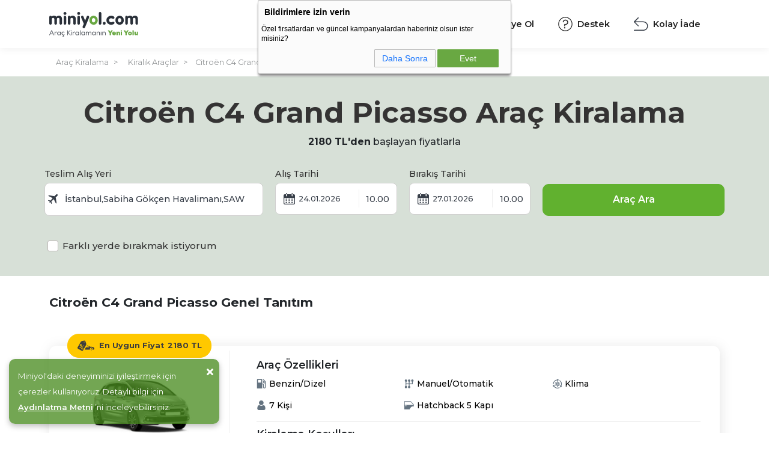

--- FILE ---
content_type: text/html; charset=UTF-8
request_url: https://www.miniyol.com/kiralik-araclar/citroen-c4-grand-picasso
body_size: 14428
content:

<!doctype html>
<html lang="tr" class="webp">
<head>

    <link rel="manifest" href="https://www.miniyol.com/manifest.json">
    <link rel="dns-prefetch" href="//googletagmanager.com">
    <link rel="dns-prefetch" href="//www.miniyol.com">
    <link rel="dns-prefetch" href="//cdn.miniyol.com">
    <link rel="dns-prefetch" href="//fonts.googleapis.com/">
    <link rel="dns-prefetch" href="//fonts.gstatic.com/">
    <link rel="dns-prefetch" href="//googleads.g.doubleclick.net">
    <link rel="dns-prefetch" href="//miniyol.revotas.com">
    <link rel="dns-prefetch" href="//revocdn.revotas.com">
        <title>Citroen C4 Grand Picasso Kiralama, Citroen C4 Grand Picasso Araba Kiralama Fiyatları</title>
    <meta name=title content="Citroen C4 Grand Picasso Kiralama, Citroen C4 Grand Picasso Araba Kiralama Fiyatları">
    <meta name=description content="Citroën C4 Grand Picasso mi kiralamak istiyorsun? Miniyol'a göz atın dilediğiniz aracı en uygun fiyatlarla kiralayın. Araç kiralama işlemlerinizde online kolaylık miniyol.com'da.">
    <meta name=keywords content="citroenc4grandpicasso,arackiralama,citroenarackiralama">
    <meta property="og:title" content="Citroen C4 Grand Picasso Kiralama, Citroen C4 Grand Picasso Araba Kiralama Fiyatları">
    <meta property="og:description" content="Citroën C4 Grand Picasso mi kiralamak istiyorsun? Miniyol'a göz atın dilediğiniz aracı en uygun fiyatlarla kiralayın. Araç kiralama işlemlerinizde online kolaylık miniyol.com'da.">
    <meta property="og:keywords" content="citroenc4grandpicasso,arackiralama,citroenarackiralama">
    <meta property="og:url" content="https://www.miniyol.com/kiralik-araclar/citroen-c4-grand-picasso">
    <meta property="og:locale" content="tr-TR">
    <meta property="twitter:url" content="https://www.miniyol.com/kiralik-araclar/citroen-c4-grand-picasso" >
    <meta name=twitter:title content="Citroen C4 Grand Picasso Kiralama, Citroen C4 Grand Picasso Araba Kiralama Fiyatları">
    <meta name=twitter:description content="Citroën C4 Grand Picasso mi kiralamak istiyorsun? Miniyol'a göz atın dilediğiniz aracı en uygun fiyatlarla kiralayın. Araç kiralama işlemlerinizde online kolaylık miniyol.com'da.">
    <meta name=twitter:keywords content="citroenc4grandpicasso,arackiralama,citroenarackiralama">
    <link rel="canonical" href="https://www.miniyol.com/kiralik-araclar/citroen-c4-grand-picasso" >
            <script type=application/ld+json>
        {
            "@context": "https://schema.org",
            "@type": "WebPage",
            "name": "Citroën C4 Grand Picasso Araç Kiralama",
            "description": "Citroën C4 Grand Picasso mi kiralamak istiyorsun? Miniyol'a göz atın dilediğiniz aracı en uygun fiyatlarla kiralayın. Araç kiralama işlemlerinizde online kolaylık miniyol.com'da.",
            "url": "https://www.miniyol.com/kiralik-araclar/citroen-c4-grand-picasso",
            "breadcrumb": {
                "@type": "BreadcrumbList",
                "numberOfItems": 3,
                "itemListElement": [
                    {
                        "@type": "ListItem",
                        "position": 1,
                        "item": {
                            "name": "Miniyol",
                            "id": "https://www.miniyol.com",
                            "url": "https://www.miniyol.com"
                        }
                    },
                    {
                        "@type": "ListItem",
                        "position": 2,
                        "item": {
                            "name": "Kiralık Araçlar",
                            "id": "https://www.miniyol.com/kiralik-araclar",
                            "url": "https://www.miniyol.com/kiralik-araclar"
                        }
                    },
                    {
                        "@type": "ListItem",
                        "position": 3,
                        "item": {
                            "name": "Citroën C4 Grand Picasso Araç Kiralama",
                            "id": "https://www.miniyol.com/kiralik-araclar/citroen-c4-grand-picasso",
                            "url": "https://www.miniyol.com/kiralik-araclar/citroen-c4-grand-picasso"
                        }
                    }
                ]
            }
        }
        </script>
        <script type=application/ld+json>
    {"@context": "https://schema.org",
        "@type": "Organization",
        "name": "Miniyol",
        "legalName": "Miniyol Bilişim Hizmetleri Anonim Şirketi",
        "logo": "https://cdn.miniyol.com/assets/images/logo.svg#logo",
        "url": "https://www.miniyol.com/kiralik-araclar/citroen-c4-grand-picasso",
        "email": "bilgi@miniyol.com",
        "address": "FSM Mahallesi Poligon Caddesi Buyaka Kule 3 No:47 Ümraniye / İstanbul",
                "founders": [{ "@type": "Person", "jobTitle": "CEO", "name": "Yaşar Çelik" },{ "@type": "Person", "jobTitle": "CEO", "name": "Ömer Faruk Çelik"},{ "@type": "Person", "jobTitle": "CEO", "name": "Furkan Çelik"}],
        "sameAs": [
                    "https://www.facebook.com/miniyol",
                    "https://twitter.com/miniyolcomtr",
                    "https://www.instagram.com/miniyolcom",
                    "https://www.youtube.com/channel/UCerTYqegpTt8Gk9bw0pdo9g",
                    "https://tr.linkedin.com/company/miniyol-com"
                ]
         }
    </script>
    
    <link rel="preload" href="https://cdn.miniyol.com//general/logo.svg" as="image" >
    <link rel="preload" href="https://www.miniyol.com/assets/css/car_search.css?time=1677711563535123" as="style">
    <link rel="preload" href="https://www.miniyol.com/assets/css/car_list.css?time=16777115635351234" as="style">
    <link rel="preload" href="https://www.miniyol.com/assets/css/style.css?time=16777115655" as="style">
    <link rel="preload" href="https://fonts.googleapis.com/css2?family=Montserrat:ital,wght@0,100;0,200;0,300;0,400;0,500;0,600;0,700;0,800;0,900;1,100;1,200;1,300;1,400;1,500;1,600;1,700;1,800;1,900&display=swap" as="style">

    
    

    <meta charset=UTF-8>
     
    
    <link rel="apple-touch-icon" sizes="180x180" href="https://www.miniyol.com/assets/images/fav/apple-touch-icon.png" >
    <link rel="icon" type=image/png sizes="32x32" href="https://www.miniyol.com/assets/images/fav/favicon-32x32.png" >
    <link rel="icon" type=image/png sizes="16x16" href="https://www.miniyol.com/assets/images/fav/favicon-16x16.png" >
    <link rel="shortcut icon" href="https://www.miniyol.com/assets/images/fav/favicon-32x32.png" >
    <link rel="apple-touch-icon" sizes="72x72" href="https://www.miniyol.com/assets/images/fav/favicon-32x32.png" >
    <meta name=viewport id="viewport" content="width=device-width, initial-scale=1.0, user-scalable=no,maximum-scale=6.0" >
    <meta name=robots content="max-image-preview:large" >

    
    <meta name=asset-url content="https://www.miniyol.com">
    
    <meta property="og:type" content="website" >
    <meta property="og:site_name" content="Miniyol">
    <meta property="og:locale" content="tr_TR">
    <meta name=google-play-app content="app-id= com.miniyol.arac.kiralama ">
    
    <link rel="preload" href="https://www.miniyol.com/assets/css/fontawesome.css" as="style" onload="this.onload=null;this.rel='stylesheet'">
    <noscript><link rel="stylesheet" href="https://www.miniyol.com/assets/css/fontawesome.css"></noscript>

     
<script defer='defer'>(function(w,d,s,l,i){w[l]=w[l]||[];w[l].push({'gtm.start':
new Date().getTime(),event:'gtm.js'});var f=d.getElementsByTagName(s)[0],
j=d.createElement(s),dl=l!='dataLayer'?'&l='+l:'';j.defer=true;j.src=
'https://googletagmanager.com/gtm.js?id='+i+dl;f.parentNode.insertBefore(j,f);
})(window,document,'script','dataLayer','GTM-K4Q74X4');</script>
 



<script defer='defer'>
!function(){var o=window.tdl=window.tdl||[];if(o.invoked)window.console&&console.error&&console.error("Tune snippet has been included more than once.");else{o.invoked=!0,o.methods=["init","identify","convert"],o.factory=function(n){return function(){var e=Array.prototype.slice.call(arguments);return e.unshift(n),o.push(e),o}};for(var e=0;e<o.methods.length;e++){var n=o.methods[e];o[n]=o.factory(n)}o.init=function(e){var n=document.createElement("script");n.type="text/javascript",n.async=!0,n.src="https://js.go2sdk.com/v2/tune.js";var t=document.getElementsByTagName("script")[0];t.parentNode.insertBefore(n,t),o.domain=e}}}();
 
tdl.init("https://ad.adrttt.com");
 
tdl.identify();
</script>








    
    <link defer async href="https://www.miniyol.com/assets/vendor/datepicker/bootstrap-datepicker.min.css" rel="stylesheet">
    <link defer async href="https://www.miniyol.com/assets/vendor/tempusdominus-bootstrap-4/tempusdominus-bootstrap-4.min.css" rel="stylesheet">
    <link defer async rel="stylesheet" href="https://www.miniyol.com/assets/vendor/periodpicker/build/jquery.periodpicker.min.css">
    <link defer async rel="stylesheet" href="https://www.miniyol.com/assets/vendor/periodpicker/build/jquery.timepicker.min.css">
    <link rel="stylesheet" href="https://www.miniyol.com/assets/css/car_search.css?time=1677711563535123">
    <link rel="stylesheet" href="https://www.miniyol.com/assets/css/car_list.css?time=16777115635351234">
    <link async rel="stylesheet" href="https://cdn.jsdelivr.net/npm/litepicker/dist/css/litepicker.css">


    
    <link href="https://www.miniyol.com/assets/css/landing.css?time=1768995999" rel="stylesheet">



    <link rel="stylesheet" href="https://www.miniyol.com/assets/vendor/bootstrap/css/bootstrap.min.css">


    <link rel="stylesheet" href="https://www.miniyol.com/assets/css/style.css?time=1677711563535123">
    <link rel="stylesheet" href="https://www.miniyol.com/assets/css/responsive/responsive.css?time=34534541123">
        <link href='https://www.miniyol.com/assets/css/revotas_style.css?time=v6' rel='stylesheet' type='text/css'>

        

    <meta name=msapplication-TileColor content="#da532c">
    <meta name=theme-color content="#ffffff" session="">
    

        
</head>
<body class=" landing_page_padding   ">

<noscript><iframe src='https://googletagmanager.com/ns.html?id=GTM-K4Q74X4'
                  height='0' width='0' style='display:none;visibility:hidden'></iframe></noscript>
<div id='a1'></div>

            <script>
            dataLayer.push({
                'event': 'PageView',
                'page': {
                    'name': 'Citroen C4 Grand Picasso Kiralama, Citroen C4 Grand Picasso Araba Kiralama Fiyatları Araç Kiralama',
                    'type': 'Landing Page',
                    'city': '',
                    'carModelId' : '64',
                }                                });
        </script>
    

<script type=text/javascript>
    var setRvsCustomParamsFrom = 'inline';
    var rvsCustomParams = [['oid', ''], ['amt', '']];
    (function() {
        var _rTag = document.getElementsByTagName('script')[0];
        var _rcTag = document.createElement('script');
        _rcTag.type = 'text/javascript';
        _rcTag.async = 'true';
        _rcTag.src = ('https:' == document.location.protocol ? 'https://' : 'http://') + 'miniyol.revotas.com/trc/jvs/rvstmini.js';
        _rTag.parentNode.insertBefore(_rcTag,_rTag);
    })();
</script>



<div class="preload ">
    <div class="page_load test">
        <div class="stage">

            <img src=https://cdn.miniyol.com//general/logo.svg alt="Miniyol.com">

            <div class="dot-windmill"></div>
        </div>
    </div>
    <div class="query_load">

    </div>
</div>



<header class="header">
    <div class="container">
        <nav class="navbar navbar-expand-lg">
            <div class="navbar-brand">


                    <a href="/" title="Miniyol">
                        <img src=https://cdn.miniyol.com//general/logo.svg alt="Miniyol.com">
                    </a>

            </div>
            <div class="collapse navbar-collapse" id="d_navbar">
                <div class="mobile-menu">
                    <button id="show-mobilemenu"  type=button aria-label="Mobil Menü" class="show-mobilemenu">
                        <i class="far fa-bars menu_icon"></i>
                        <i class="fal fa-times close_icon"></i>
                    </button>
                </div>
                <ul class="navbar-nav">

                                            <li class="nav-item">
                            <button class="nav-link" href="javascript:void(0)" id="loginModalClick" data-bs-toggle="modal" data-bs-target="#login_modal">
                                <i class="fal fa-user"></i>
                                <span>Giriş Yap / Üye Ol</span>
                            </button>
                        </li>
                                        <li class="nav-item">
                        <a class="nav-link" href="https://www.miniyol.com/destek">
                            <svg>
                                <use xlink:href="https://www.miniyol.com/assets/images/icons/sprite.svg#help2"></use>
                            </svg>
                            <span>Destek</span></a>
                    </li>
                    <li class="nav-item">
                        <button type=button class="nav-link" href="javascript:void(0)" data-bs-toggle="modal"
                           data-bs-target="#return_modal">
                            <svg>
                                <use xlink:href="https://www.miniyol.com/assets/images/icons/sprite.svg#return"></use>
                            </svg>
                            <span>Kolay İade</span></button>
                    </li>
                        

                </ul>
            </div>

        </nav>

        <div class="mobile-login">
            <ul>
                                    <li class="nav-item">
                        <button class="nav-link" href="javascript:void(0)" data-bs-toggle="modal" data-bs-target="#login_modal">
                            <i class="fal fa-user"></i>
                            <span>Giriş</span></button>
                    </li>
                            </ul>

        </div>

    </div>
</header>
        <div id="breadcrumb" class="breadcrumb_header">
        <div class="container">
            <ul>
                <li>
                    <a title="Araç Kiralama" href="/">
                        <span>Araç Kiralama</span>
                    </a>
                </li>
                <li>
                    <a title="Kiralık Araçlar" href="https://www.miniyol.com/kiralik-araclar">
                        <span>Kiralık Araçlar</span>
                    </a>
                </li>
                <li>
                    <span>Citroën C4 Grand Picasso Araç Kiralama</span>
                </li>
            </ul>
        </div>
    </div>

    <main class="site_wrapper">
        <section class="main_search page_search bg_lightgray">
            <div class="container">
                <div class="main_search_wrapper" id="main_search_subpage">
        <div class="main_search_titles">
        <h1>Citroën C4 Grand Picasso Araç Kiralama</h1>
                    <span><b>2180 TL'den</b> başlayan fiyatlarla</span>
            </div>
    <div class="main_search_form">
        <form method="get" action="https://www.miniyol.com/arac-sorgula" novalidate id="vehicleQueryForm" data-pickup-time-default="1"  data-returnZ-time-default="1">

            <div class="main_search_form_start">
                <div class="modal_search_title">
                    <div class="modal_back" id="modal_back"><i class="fas fa-chevron-left"></i></div>
                    <span data-type="mobile_date">Tarih ve Saat Seçimi</span>
                    <span data-type="pickup_location">Alış Yeri</span>
                    <span data-type="other_location">Bırakış Yeri</span>
                </div>
                <div class="pickup_location_wrapper location_input_model" data-location-type="pickup">
                    <div class="form-group">
                        <label>Teslim Alış Yeri</label>
                        <div class="input-group location_box_search" data-bs-container="body"
                             data-bs-toggle="popover" data-bs-custom-class='searchPopover'
                             data-bs-placement="top" data-bs-content="Lütfen alış lokasyonu seçiniz."   data-locale-airport="1"  >
                            <input name=pickup id="pickup_input"  value="istanbulsabiha-gokcen-havalimanisaw"  hidden>
                            <input placeholder="Nereden alacaksınız?" type=text   onmouseup="return false;"  value="İstanbul,Sabiha Gökçen Havalimanı,SAW"   class="location_select_input"  data-location-type="pickup">
                            <div class="location_select_dropdown dropdown "   id="pickup_location_dropdown" >
                                <div class="dropdown-menu">
                                    <div class="location_select_searchs">
                                        <div class="location_listbox" data-listbox-airport="1">
                                            <span>Havalimanı</span>
                                            <ul role="listbox"></ul>
                                        </div>
                                        <div class="location_listbox"  data-listbox-airport="0">
                                            <span>Lokasyon</span>
                                            <ul role="listbox"></ul>
                                        </div>
                                    </div>
                                    <div class="location_populars_wrapper ">
                                        <div class="location_select_type">Popüler Lokasyonlar</div>
                                        <div class="location_select_items">
                                            <div class="location_select_item dropdown-item" data-location-value="istanbulsabiha-gokcen-havalimanisaw" data-location-label="İstanbul,Sabiha Gökçen Havalimanı,SAW" data-locale-airport="1" data-location-type="pickup"><span>Sabiha Gökçen Havalimanı</span></div>
                                            <div class="location_select_item dropdown-item" data-location-value="istanbul-istanbul-havalimani-ist" data-location-label="İstanbul, İstanbul Havalimanı, IST" data-locale-airport="1" data-location-type="pickup"><span>İstanbul Havalimanı</span></div>
                                            <div class="location_select_item dropdown-item" data-location-value="ankara-esenboga-havalimani-esb" data-location-label="Ankara, Esenboğa Havalimanı, ESB" data-locale-airport="1" data-location-type="pickup"><span>Esenboğa Havalimanı</span></div>
                                            <div class="location_select_item dropdown-item" data-location-value="izmir-adnan-menderes-havalimani-adb" data-location-label="İzmir, Adnan Menderes Havalimanı, ADB" data-locale-airport="1" data-location-type="pickup"><span>Adnan Menderes Havalimanı</span></div>
                                            <div class="location_select_item dropdown-item" data-location-value="antalya-antalya-havalimani-ayt" data-location-label="Antalya, Antalya Havalimanı, AYT" data-locale-airport="1" data-location-type="pickup"><span>Antalya Havalimanı</span></div>
                                            <div class="location_select_item dropdown-item" data-location-value="mugla-milas-bodrum-havalimani-bjv" data-location-label="Muğla, Milas - Bodrum Havalimanı, BJV" data-locale-airport="1" data-location-type="pickup"><span>Milas-Bodrum Havalimanı</span></div>
                                        </div>
                                    </div>
                                </div>
                            </div>
                        </div>
                    </div>
                    <div class="dhm_return_label_div">
                        <div class="form-group  dhm_return_label active">
                            <label class="checkbox_s1">
                                Farklı yerde bırakmak istiyorum
                                <input type=checkbox>
                                <span class="checkmark"></span>
                            </label>
                        </div>
                        <div class="text dhm_return_label_text"></div>

                    </div>

                </div>
                <div class="mobile_search_forms">
                    <div class="msearch_dates">
                        <div class="msearch_date_box" id="pickUpTime_Mobile">
                            <div class="msearch_date_box_wrapper">
                                <svg> <use xlink:href="https://www.miniyol.com/assets/images/icons/icons.svg#date"></use></svg>
                                <span class="msearch_date_box_text">24.01.2026</span>
                                <span class="msearch_date_box_time">- 10:00</span>
                            </div>
                        </div>
                        <div class="msearch_date_box" id="returnTime_Mobile">
                            <div class="msearch_date_box_wrapper">
                                <svg>
                                    <use
                                        xlink:href="https://www.miniyol.com/assets/images/icons/icons.svg#date"></use>
                                </svg>
                                <span
                                    class="msearch_date_box_text">27.01.2026</span>
                                <span class="msearch_date_box_time" data-value="10.00">- 10:00</span>
                            </div>
                        </div>
                    </div>
                </div>
                <div class="mobile_search_date_modal">
                    <input type=text placeholder="21.01.2026" class="form-control"
                           id="periodpicker_mobile" required>
                    <div class="mdate_footer">

                        <div class="mdate_footer_wrapper">
                            <div class="mdate_colon" id="mdate_colon_pickup">
                                <h3>Alış Tarihi -Saati</h3>
                                <div class="mdate_colon_datetime_picker">

                                                <span
                                                    class="mdate_colon_date_text">24.01.2026</span>
                                    <div class="search_car_time_input">
                                        <input id="pickupTime_label_Mobile" inputmode='none'
                                               readonly="readonly" value="10.00" onkeydown="return false"
                                               class="search_car_time_label">
                                    </div>
                                </div>

                            </div>
                            <div class="mdate_colon" id="mdate_colon_return">
                                <h3>Bırakış Tarihi - Saati</h3>
                                <div class="mdate_colon_datetime_picker">

                                    <span class="mdate_colon_date_text">24.01.2026</span>

                                    <div class="search_car_time_input">
                                        <input id="returnTime_label_Mobile" readonly="readonly"
                                               value="10.00" onkeydown="return false"
                                               class="search_car_time_label">
                                    </div>
                                </div>
                            </div>
                        </div>



                    </div>
                    <div class="mdate_search_btn_wrapper">
                        <div class="form-group">
                            <button type=submit onclick="return ValidateSelections()"
                                    class="btn btn-success vehicle_submit">Araç Ara
                            </button>
                        </div>
                    </div>
                </div>

                <div class="search_date_wrapper" id="search_date_wrapper_pickup">
                    <div class="form-group input_menu">
                        <label for="pickUpTime_input_Label">Alış Tarihi</label>
                        <div class="search_car_date_wrapper">
                            <div class="search_car_date_input"  data-bs-container="body"
                                 data-bs-toggle="popover" data-bs-custom-class='searchPopover'
                                 data-bs-placement="top" data-bs-content="Lütfen alış tarihi seçiniz.">
                                <svg>
                                    <use
                                        xlink:href="https://www.miniyol.com/assets/images/icons/icons.svg#date"></use>
                                </svg>
                                <input type=text readonly="1" placeholder="Tarih Seçiniz"

                                       class="form-control" autocomplete="off"  value="24.01.2026"   name=pickupdate id="periodpickerstart"
                                       required>
                            </div>

                            <div class="search_car_time_input">
                                <input id="pickUpTime_input_Label" readonly="1" value="10.00"  class="search_car_time_label">
                                <div id="pickUpTime_list" class="pickup_list_menu transition   ">
                                                                            <div
                                            class="pickup_list_menu_item "
                                            data-value="00.00">00:00</div>
                                                                            <div
                                            class="pickup_list_menu_item "
                                            data-value="00.30">00:30</div>
                                                                            <div
                                            class="pickup_list_menu_item "
                                            data-value="01.00">01:00</div>
                                                                            <div
                                            class="pickup_list_menu_item "
                                            data-value="01.30">01:30</div>
                                                                            <div
                                            class="pickup_list_menu_item "
                                            data-value="02.00">02:00</div>
                                                                            <div
                                            class="pickup_list_menu_item "
                                            data-value="02.30">02:30</div>
                                                                            <div
                                            class="pickup_list_menu_item "
                                            data-value="03.00">03:00</div>
                                                                            <div
                                            class="pickup_list_menu_item "
                                            data-value="03.30">03:30</div>
                                                                            <div
                                            class="pickup_list_menu_item "
                                            data-value="04.00">04:00</div>
                                                                            <div
                                            class="pickup_list_menu_item "
                                            data-value="04.30">04:30</div>
                                                                            <div
                                            class="pickup_list_menu_item "
                                            data-value="05.00">05:00</div>
                                                                            <div
                                            class="pickup_list_menu_item "
                                            data-value="05.30">05:30</div>
                                                                            <div
                                            class="pickup_list_menu_item "
                                            data-value="06.00">06:00</div>
                                                                            <div
                                            class="pickup_list_menu_item "
                                            data-value="06.30">06:30</div>
                                                                            <div
                                            class="pickup_list_menu_item "
                                            data-value="07.00">07:00</div>
                                                                            <div
                                            class="pickup_list_menu_item "
                                            data-value="07.30">07:30</div>
                                                                            <div
                                            class="pickup_list_menu_item "
                                            data-value="08.00">08:00</div>
                                                                            <div
                                            class="pickup_list_menu_item "
                                            data-value="08.30">08:30</div>
                                                                            <div
                                            class="pickup_list_menu_item "
                                            data-value="09.00">09:00</div>
                                                                            <div
                                            class="pickup_list_menu_item "
                                            data-value="09.30">09:30</div>
                                                                            <div
                                            class="pickup_list_menu_item  selected active "
                                            data-value="10.00">10:00</div>
                                                                            <div
                                            class="pickup_list_menu_item "
                                            data-value="10.30">10:30</div>
                                                                            <div
                                            class="pickup_list_menu_item "
                                            data-value="11.00">11:00</div>
                                                                            <div
                                            class="pickup_list_menu_item "
                                            data-value="11.30">11:30</div>
                                                                            <div
                                            class="pickup_list_menu_item "
                                            data-value="12.00">12:00</div>
                                                                            <div
                                            class="pickup_list_menu_item "
                                            data-value="12.30">12:30</div>
                                                                            <div
                                            class="pickup_list_menu_item "
                                            data-value="13.00">13:00</div>
                                                                            <div
                                            class="pickup_list_menu_item "
                                            data-value="13.30">13:30</div>
                                                                            <div
                                            class="pickup_list_menu_item "
                                            data-value="14.00">14:00</div>
                                                                            <div
                                            class="pickup_list_menu_item "
                                            data-value="14.30">14:30</div>
                                                                            <div
                                            class="pickup_list_menu_item "
                                            data-value="15.00">15:00</div>
                                                                            <div
                                            class="pickup_list_menu_item "
                                            data-value="15.30">15:30</div>
                                                                            <div
                                            class="pickup_list_menu_item "
                                            data-value="16.00">16:00</div>
                                                                            <div
                                            class="pickup_list_menu_item "
                                            data-value="16.30">16:30</div>
                                                                            <div
                                            class="pickup_list_menu_item "
                                            data-value="17.00">17:00</div>
                                                                            <div
                                            class="pickup_list_menu_item "
                                            data-value="17.30">17:30</div>
                                                                            <div
                                            class="pickup_list_menu_item "
                                            data-value="18.00">18:00</div>
                                                                            <div
                                            class="pickup_list_menu_item "
                                            data-value="18.30">18:30</div>
                                                                            <div
                                            class="pickup_list_menu_item "
                                            data-value="19.00">19:00</div>
                                                                            <div
                                            class="pickup_list_menu_item "
                                            data-value="19.30">19:30</div>
                                                                            <div
                                            class="pickup_list_menu_item "
                                            data-value="20.00">20:00</div>
                                                                            <div
                                            class="pickup_list_menu_item "
                                            data-value="20.30">20:30</div>
                                                                            <div
                                            class="pickup_list_menu_item "
                                            data-value="21.00">21:00</div>
                                                                            <div
                                            class="pickup_list_menu_item "
                                            data-value="21.30">21:30</div>
                                                                            <div
                                            class="pickup_list_menu_item "
                                            data-value="22.00">22:00</div>
                                                                            <div
                                            class="pickup_list_menu_item "
                                            data-value="22.30">22:30</div>
                                                                            <div
                                            class="pickup_list_menu_item "
                                            data-value="23.00">23:00</div>
                                                                            <div
                                            class="pickup_list_menu_item "
                                            data-value="23.30">23:30</div>
                                    
                                </div>
                                <input type=text name=pickuptime hidden id="pickUpTime_input"
                                       value="10.00">
                            </div>
                        </div>
                    </div>
                </div>
                <div class="search_date_wrapper">
                    <div class="form-group input_menu">
                        <label for="returnTime_input_Label">Bırakış Tarihi</label>
                        <div class="search_car_date_wrapper" id="search_date_wrapper_return">
                            <div class="search_car_date_input" data-bs-container="body"
                                 data-bs-toggle="popover" data-bs-custom-class='searchPopover'
                                 data-bs-placement="top" data-bs-content="Lütfen bırakış tarihi seçiniz.">
                                <svg>
                                    <use
                                        xlink:href="https://www.miniyol.com/assets/images/icons/icons.svg#date"></use>
                                </svg>
                                <input type=text placeholder="Tarih Seçiniz" autocomplete="off"  class="form-control"  value="27.01.2026"   name=returndate id="periodpickerstart2"
                                       required>
                            </div>
                            <div class="search_car_time_input">
                                <input id="returnTime_input_Label" readonly="1" value="10.00" class="search_car_time_label">
                                <div id="returntime_List" class="pickup_list_menu transition   ">
                                                                            <div
                                            class="pickup_list_menu_item "
                                            data-value="00.00">00:00</div>
                                                                            <div
                                            class="pickup_list_menu_item "
                                            data-value="00.30">00:30</div>
                                                                            <div
                                            class="pickup_list_menu_item "
                                            data-value="01.00">01:00</div>
                                                                            <div
                                            class="pickup_list_menu_item "
                                            data-value="01.30">01:30</div>
                                                                            <div
                                            class="pickup_list_menu_item "
                                            data-value="02.00">02:00</div>
                                                                            <div
                                            class="pickup_list_menu_item "
                                            data-value="02.30">02:30</div>
                                                                            <div
                                            class="pickup_list_menu_item "
                                            data-value="03.00">03:00</div>
                                                                            <div
                                            class="pickup_list_menu_item "
                                            data-value="03.30">03:30</div>
                                                                            <div
                                            class="pickup_list_menu_item "
                                            data-value="04.00">04:00</div>
                                                                            <div
                                            class="pickup_list_menu_item "
                                            data-value="04.30">04:30</div>
                                                                            <div
                                            class="pickup_list_menu_item "
                                            data-value="05.00">05:00</div>
                                                                            <div
                                            class="pickup_list_menu_item "
                                            data-value="05.30">05:30</div>
                                                                            <div
                                            class="pickup_list_menu_item "
                                            data-value="06.00">06:00</div>
                                                                            <div
                                            class="pickup_list_menu_item "
                                            data-value="06.30">06:30</div>
                                                                            <div
                                            class="pickup_list_menu_item "
                                            data-value="07.00">07:00</div>
                                                                            <div
                                            class="pickup_list_menu_item "
                                            data-value="07.30">07:30</div>
                                                                            <div
                                            class="pickup_list_menu_item "
                                            data-value="08.00">08:00</div>
                                                                            <div
                                            class="pickup_list_menu_item "
                                            data-value="08.30">08:30</div>
                                                                            <div
                                            class="pickup_list_menu_item "
                                            data-value="09.00">09:00</div>
                                                                            <div
                                            class="pickup_list_menu_item "
                                            data-value="09.30">09:30</div>
                                                                            <div
                                            class="pickup_list_menu_item  selected active "
                                            data-value="10.00">10:00</div>
                                                                            <div
                                            class="pickup_list_menu_item "
                                            data-value="10.30">10:30</div>
                                                                            <div
                                            class="pickup_list_menu_item "
                                            data-value="11.00">11:00</div>
                                                                            <div
                                            class="pickup_list_menu_item "
                                            data-value="11.30">11:30</div>
                                                                            <div
                                            class="pickup_list_menu_item "
                                            data-value="12.00">12:00</div>
                                                                            <div
                                            class="pickup_list_menu_item "
                                            data-value="12.30">12:30</div>
                                                                            <div
                                            class="pickup_list_menu_item "
                                            data-value="13.00">13:00</div>
                                                                            <div
                                            class="pickup_list_menu_item "
                                            data-value="13.30">13:30</div>
                                                                            <div
                                            class="pickup_list_menu_item "
                                            data-value="14.00">14:00</div>
                                                                            <div
                                            class="pickup_list_menu_item "
                                            data-value="14.30">14:30</div>
                                                                            <div
                                            class="pickup_list_menu_item "
                                            data-value="15.00">15:00</div>
                                                                            <div
                                            class="pickup_list_menu_item "
                                            data-value="15.30">15:30</div>
                                                                            <div
                                            class="pickup_list_menu_item "
                                            data-value="16.00">16:00</div>
                                                                            <div
                                            class="pickup_list_menu_item "
                                            data-value="16.30">16:30</div>
                                                                            <div
                                            class="pickup_list_menu_item "
                                            data-value="17.00">17:00</div>
                                                                            <div
                                            class="pickup_list_menu_item "
                                            data-value="17.30">17:30</div>
                                                                            <div
                                            class="pickup_list_menu_item "
                                            data-value="18.00">18:00</div>
                                                                            <div
                                            class="pickup_list_menu_item "
                                            data-value="18.30">18:30</div>
                                                                            <div
                                            class="pickup_list_menu_item "
                                            data-value="19.00">19:00</div>
                                                                            <div
                                            class="pickup_list_menu_item "
                                            data-value="19.30">19:30</div>
                                                                            <div
                                            class="pickup_list_menu_item "
                                            data-value="20.00">20:00</div>
                                                                            <div
                                            class="pickup_list_menu_item "
                                            data-value="20.30">20:30</div>
                                                                            <div
                                            class="pickup_list_menu_item "
                                            data-value="21.00">21:00</div>
                                                                            <div
                                            class="pickup_list_menu_item "
                                            data-value="21.30">21:30</div>
                                                                            <div
                                            class="pickup_list_menu_item "
                                            data-value="22.00">22:00</div>
                                                                            <div
                                            class="pickup_list_menu_item "
                                            data-value="22.30">22:30</div>
                                                                            <div
                                            class="pickup_list_menu_item "
                                            data-value="23.00">23:00</div>
                                                                            <div
                                            class="pickup_list_menu_item "
                                            data-value="23.30">23:30</div>
                                                                    </div>
                                <input type=text name=returntime hidden id="returnTime_input"
                                       value="10.00">

                            </div>
                        </div>


                    </div>
                </div>
                <div class="search_btn_wrapper">
                    <div class="form-group">
                        <button type=submit onclick="return ValidateSelections()"
                                class="btn btn-success vehicle_submit"  id="vehicle_submitBtn" data-bs-container="body"
                                data-bs-toggle="popover" data-bs-custom-class='searchPopover'
                                data-bs-placement="top" data-bs-content="Bırakış tarihiniz alış tarihinizden önce olamaz.">Araç Ara
                        </button>
                    </div>
                </div>

                <div class="main_search_form_end">
                    <div class="other_location ">
                        <div class="form-group flex-row align-items-center" id="other_location_wrapper"  >
                            <label class="checkbox_s1" for="other_location">
                                Farklı yerde bırakmak istiyorum
                                <input type=checkbox id="other_location">
                                <span class="checkmark"></span>
                            </label>
                        </div>
                        <div class="col-md-4   location_input_model" id="other_location_input" data-location-type="return"     >
                            <div class="form-group">
                                <label>Teslim Ediş Yeri</label>
                                <div class="input-group location_box_search" data-bs-container="body"
                                     data-bs-toggle="popover" data-bs-custom-class='searchPopover'
                                     data-bs-placement="top" data-bs-content="Lütfen bırakış lokasyonu seçiniz."  data-locale-airport="1" >
                                    <input name=return id="return_input" hidden   value="istanbulsabiha-gokcen-havalimanisaw"  >
                                    <input placeholder="Nereye bırakacaksınız?" type=text   onmouseup="return false;" class="location_select_input" data-location-type="return"   value="İstanbul,Sabiha Gökçen Havalimanı,SAW"  >
                                    <div class="location_select_dropdown dropdown "   id="return_location_dropdown" >
                                        <div class="dropdown-menu">
                                            <div class="location_select_searchs">
                                                <div class="location_listbox" data-listbox-airport="1">
                                                    <span>Havalimanı</span>
                                                    <ul role="listbox"></ul>
                                                </div>
                                                <div class="location_listbox"  data-listbox-airport="0">
                                                    <span>Lokasyon</span>
                                                    <ul role="listbox"></ul>
                                                </div>
                                            </div>
                                            <div class="location_populars_wrapper ">
                                                <div class="location_select_type">Popüler Lokasyonlar</div>
                                                <div class="location_select_items">
                                                    <div class="location_select_item dropdown-item" data-location-value="istanbulsabiha-gokcen-havalimanisaw" data-location-label="İstanbul,Sabiha Gökçen Havalimanı,SAW" data-locale-airport="1" data-location-type="return"><span>Sabiha Gökçen Havalimanı</span></div>
                                                    <div class="location_select_item dropdown-item" data-location-value="ankara-esenboga-havalimani-esb" data-location-label="Ankara, Esenboğa Havalimanı, ESB" data-locale-airport="1" data-location-type="return"><span>Esenboğa Havalimanı</span></div>
                                                    <div class="location_select_item dropdown-item" data-location-value="izmir-adnan-menderes-havalimani-adb" data-location-label="İzmir, Adnan Menderes Havalimanı, ADB" data-locale-airport="1" data-location-type="return"><span>Adnan Menderes Havalimanı</span></div>
                                                    <div class="location_select_item dropdown-item" data-location-value="antalya-antalya-havalimani-ayt" data-location-label="Antalya, Antalya Havalimanı, AYT" data-locale-airport="1" data-location-type="return"><span>Antalya Havalimanı</span></div>
                                                    <div class="location_select_item dropdown-item" data-location-value="adana-sakirpasa-havalimani-ada" data-location-label="Adana, Şakirpaşa Havalimanı, ADA" data-locale-airport="1" data-location-type="return"><span>Adana Şakirpaşa Havalimanı</span></div>
                                                    <div class="location_select_item dropdown-item" data-location-value="mugla-milas-bodrum-havalimani-bjv" data-location-label="Muğla, Milas - Bodrum Havalimanı, BJV" data-locale-airport="1" data-location-type="return"><span>Milas-Bodrum Havalimanı</span></div>
                                                </div>
                                            </div>
                                        </div>
                                    </div>

                                    <div class="close dhm_return_label_close returnPickupCloseBtn   "
                                         id="CloseReturnLocation">
                                        <svg>
                                            <use
                                                xlink:href="https://www.miniyol.com/assets/images/icons/sprite.svg#close"></use>
                                        </svg>
                                    </div>
                                </div>


                            </div>
                        </div>
                    </div>
                </div>

            </div>
        </form>
    </div>

</div>


            </div>
        </section>

        
        <section class="car_details">
            <div class="container">
                <h3 class="cheapest_maintitle">Citroën C4 Grand Picasso Genel Tanıtım</h3>

                
                <div class="cheapest_card">
                    <div class="fit_price">
                        <svg>
                            <use xlink:href="https://www.miniyol.com/assets/images/icons/sprite.svg#price_car"></use>
                        </svg>
                        <span>En Uygun Fiyat</span><span><b>2180 TL</b></span>
                    </div>
                    <div class=" card">
                        <div class="card-body">
                            <div class="cheapest_card_wrapper">

                                <div class="cheapest_card_img">
                                        <img  width=193 height=117 src=https://cdn.miniyol.com//img/cars/citroen/c4-picasso/hatchback-5-kapi.png alt="Citroën C4 Grand Picasso Genel Tanıtım">
                                    <div class="cheapest_titles">
                                        <h4>Citroën C4 Grand Picasso</h4>
                                    </div>
                                </div>
                                <div class="cheapest_car_details">
                                    <div class="cheapest_car_detail_colon">
                                        <div class="cheapest_car_detail_colon_title">Araç Özellikleri</div>
                                        <ul>
                                            <li>
                                                <svg>
                                                    <use
                                                        xlink:href="https://www.miniyol.com/assets/images/icons/sprite.svg#fuel"></use>
                                                </svg>
                                                <span>Benzin/Dizel</span>
                                            </li>
                                            <li>
                                                <svg>
                                                    <use
                                                        xlink:href="https://www.miniyol.com/assets/images/icons/sprite.svg#gear"></use>
                                                </svg>
                                                <span>Manuel/Otomatik</span>
                                            </li>
                                            <li>
                                                <svg>
                                                    <use
                                                        xlink:href="https://www.miniyol.com/assets/images/icons/sprite.svg#air_conditioning"></use>
                                                </svg>
                                                <span>Klima</span>
                                            </li>
                                            <li>
                                                <svg>
                                                    <use
                                                        xlink:href="https://www.miniyol.com/assets/images/icons/sprite.svg#user"></use>
                                                </svg>
                                                <span>7 Kişi</span>
                                            </li>
                                            <li>
                                                <svg>
                                                    <use
                                                        xlink:href="https://www.miniyol.com/assets/images/icons/sprite.svg#door"></use>
                                                </svg>
                                                <span>Hatchback 5 Kapı</span>
                                            </li>
                                        </ul>
                                    </div>

                                    <div class="cheapest_car_detail_colon">
                                        <div class="cheapest_car_detail_colon_title">Kiralama Koşulları</div>
                                        <ul>
                                            <li>
                                                <svg>
                                                    <use
                                                        xlink:href="https://www.miniyol.com/assets/images/icons/sprite.svg#user"></use>
                                                </svg>
                                                <span> Yaş Ve Üstü</span>
                                            </li>
                                            <li>
                                                <svg>
                                                    <use
                                                        xlink:href="https://www.miniyol.com/assets/images/icons/sprite.svg#driving_license"></use>
                                                </svg>
                                                <span>Ehliyet Yaşı  ve Üzeri</span>
                                            </li>
                                        </ul>
                                    </div>

                                </div>
                            </div>
                            <div class="card_bottom">
                                <div class="cheapest_btn">
                                    <a data-url="https://www.miniyol.com/arac-sorgula?pickup=istanbulsabiha-gokcen-havalimanisaw&amp;pickupdate=24.01.2026&amp;pickuptime=10.00&amp;returndate=27.01.2026&amp;returntime=10.00&amp;return=istanbulsabiha-gokcen-havalimanisaw" class="btn btn-secondary "  rel="nofollow" title="Hemen Citroën C4 Grand Picasso Kirala">Hemen Kirala <i
                                            class="fad fa-chevron-right"></i></a>
                                </div>
                            </div>
                        </div>
                    </div>

                </div>

                                <h3 class="cheapest_maintitle">En Ucuz Kiralık Citroën C4 Grand Picasso</h3>
                <div class="cheapest_table">
                    <table>
                        <tbody>
                        <tr>
                            <th>En Ucuz Fiyat</th>
                            <td>2180 TL</td>
                            <th>En Uygun Fiyatlı Firma</th>
                            <td>Oscar</td>
                            <th>Kaç Lokasyonda Var</th>
                            <td>2</td>
                        </tr>
                        </tbody>
                    </table>
                </div>
                
                
                                    <div class="company_pages_card_blog company_page_wrapper mt-4 pt-4">
                        <div class="company_pages_wrapper_card_title">
                            <h2>Citroën C4 Grand Picasso Hakkında</h2>
                        </div>
                        <div class="company_pages_wrapper_card_content">
                            <div class="company_pages_wrapper_card_content_body">

                                <div class="company_pages_card_paragraph company_section">
                                    <div class="company_pages_card_boxes">
                                        <h2 id="-span-style-font-size-16px-span-style-font-family-verdana-geneva-sans-serif-span-style-line-height-105-b-span-style-line-height-105-citroen-c4-picasso-hakkinda-genel-bilgiler-span-b-span-span-span-" style="margin-bottom: 11px;"><span style="font-size:16px;"><span style="font-family:Verdana,Geneva,sans-serif;"><span style="line-height:105%"><b><span style="line-height:105%">Citroen C4 Picasso Hakkında Genel Bilgiler</span></b></span></span></span></h2>

<div style="margin-bottom: 11px;"><span style="font-family:Verdana,Geneva,sans-serif;"><span style="font-size:14px;"><span style="line-height:105%"><span style="line-height:105%">Citroen C4 Picasso, Fransız otomobil firması Citroen tarafından 2006 yılından bu yana &uuml;retilmektedir. İlk olarak 2006 Paris Otomobil Fuarı&rsquo;nda tanıtılmıştır. Aracın 5 koltuklu ve 7 koltuklu versiyonu mevcuttur. 7 koltuklu olan ara&ccedil; Grand C4 Picasso olarak adlandırılmaktadır. Aracın birinci nesli 2006-2013 yılları arasında &uuml;retilmiştir. Yedi koltuklu olan Grand C4 Picasso Kasım 2006&rsquo;da piyasaya s&uuml;r&uuml;lm&uuml;şt&uuml;r. Beş koltuklu C4 Picasso Ocak 2007&rsquo;nin başlarında resmi olarak tanıtıldı. Mart ayında Cenevre Otomobil Fuarı&rsquo;nda sergilendi. Ara&ccedil;ta s&uuml;r&uuml;c&uuml;n&uuml;n g&ouml;r&uuml;ş a&ccedil;ısını artırmak i&ccedil;in panoromik &ouml;n cam ve ince kapı s&uuml;tunları bulunmaktadır. Aracın ikinci nesli 2013-2018 yılları arasında &uuml;retilmiştir. Yeni nesilde daha b&uuml;y&uuml;k bir bagaj hacmine yer verilmiştir. 2018&rsquo;in başlarında otomobilin adı C4 SpaceTourer olarak değiştirildi. C5 Aircross&rsquo;un piyasaya s&uuml;r&uuml;lmesiyle 2019 yıllarının başında ara&ccedil; basitleştirildi. C4 SpaceTourer 2020 yazından beri &uuml;retim dışıdır. 7 koltuklu Grand C4 SpaceTourer&rsquo;ın &uuml;retime devam edilmektedir. </span></span></span></span></div>

<h2 id="-span-style-font-size-16px-span-style-font-family-verdana-geneva-sans-serif-span-style-line-height-105-b-span-style-line-height-105-citroen-c4-picasso-teknik-ozellikleri-span-b-span-span-span-" style="margin-bottom: 11px;"><span style="font-size:16px;"><span style="font-family:Verdana,Geneva,sans-serif;"><span style="line-height:105%"><b><span style="line-height:105%">Citroen C4 Picasso Teknik &Ouml;zellikleri</span></b></span></span></span></h2>

<div style="margin-bottom: 11px;"><span style="font-family:Verdana,Geneva,sans-serif;"><span style="font-size:14px;"><span style="line-height:105%"><span style="line-height:105%">Citroen C4 Picasso&rsquo;nun benzinli ve dizel se&ccedil;enekleri mevcuttur. Ara&ccedil;ta 5 farklı t&uuml;r motor kullanılmıştır. Ara&ccedil; 5 kapılıdır. 458 metre uzunluğa, 183 cm genişliğe, 166 cm y&uuml;ksekliğe sahiptir. Aracın bagaj kapasitesi 310 litredir. Maksimum s&uuml;rati 180 km&rsquo;dir. 0&rsquo;dan 100 km&rsquo;ye 14.5 saniyede &ccedil;ıkmaktadır. Yakıt t&uuml;ketimi şehir i&ccedil;inde 100 km&rsquo;de 7.3 litre, şehir dışında 100 km&rsquo;de 5.9 litredir. 100 km&rsquo;de ortalama yakıt t&uuml;ketimi 5.9 litredir. Depo hacmi ise 60 litredir. Karbon emisyonu 155 g/km&rsquo;dir. </span></span></span></span></div>

<h2 id="-span-style-font-size-16px-span-style-font-family-verdana-geneva-sans-serif-span-style-line-height-105-b-span-style-line-height-105-citroen-c4-picasso-one-cikan-ozellikleri-span-b-span-span-span-" style="margin-bottom: 11px;"><span style="font-size:16px;"><span style="font-family:Verdana,Geneva,sans-serif;"><span style="line-height:105%"><b><span style="line-height:105%">Citroen C4 Picasso &Ouml;ne &Ccedil;ıkan &Ouml;zellikleri</span></b></span></span></span></h2>

<div style="margin-bottom: 11px;"><span style="font-family:Verdana,Geneva,sans-serif;"><span style="font-size:14px;"><span style="line-height:105%"><span style="line-height:105%">Citroen C4 Picasso<b> </b>geniş i&ccedil;yapısı, b&uuml;y&uuml;k bagaj hacmi ile tam bir aile arabası. &Ccedil;evreci motoru, g&uuml;venle yolculuk yapmanız i&ccedil;in tasarlanan s&uuml;r&uuml;c&uuml; destek donanımı ile Citroen C4 Picasso size keyifli ve g&uuml;venli bir yolculuk vaat ediyor. Geniş &ouml;n camı ile yolun t&uuml;m kontrol&uuml;n&uuml; size veriyor ve s&uuml;r&uuml;c&uuml;n&uuml;n yol h&acirc;kimiyetini arttırıyor. 7 koltuklu ve 5 koltuklu yapısı ile geniş ailelerin rahatlıkla yolculuk yapabileceği Citroen C4 Picasso s&uuml;r&uuml;ş keyfi i&ccedil;in sizleri bekliyor.&nbsp; </span></span></span></span></div>

<h2 id="-span-style-font-size-16px-span-style-font-family-verdana-geneva-sans-serif-span-style-line-height-105-b-span-style-line-height-105-citroen-c4-picasso-kiralama-kosullari-span-b-span-span-span-" style="margin-bottom: 11px;"><span style="font-size:16px;"><span style="font-family:Verdana,Geneva,sans-serif;"><span style="line-height:105%"><b><span style="line-height:105%">Citroen C4 Picasso Kiralama Koşulları</span></b></span></span></span></h2>

<div style="margin-bottom: 11px;"><span style="font-family:Verdana,Geneva,sans-serif;"><span style="font-size:14px;"><span style="line-height:105%">Miniyol uygulamasına ve internet sitemize hızlı şekilde &uuml;ye olarak ve &uuml;ye olmadan araba kiralama rezervasyonu yapabilirsiniz. İncelediğiniz <span style="line-height:105%">Citroen C4 Picasso</span> model aracın size en uygununu bulabilir ve kampanyalarımızdan yararlanabilirsiniz. İşlemleriniz hakkında soru sormak ve bilgi almak i&ccedil;in 0850 304 69 63 numaralı telefon numarasından bilgi alabilirsiniz. Aracı kiraladığınız firmaya g&ouml;re findeks notu ve arabayı kiralayabileceğiz yaş sınırı değişebilmektedir. Ara&ccedil; kiralama firması kiralamayı ger&ccedil;ekleştirirken sizden kimlik ve ehliyet talep edecektir. </span></span></span></div>
                                    </div>
                                </div>
                            </div>
                        </div>
                    </div>
                
            
                                    <h3 class="cheapest_maintitle">En Ucuza Citroën C4 Grand Picasso Kiralayabileceğiniz Firmalar</h3>
                    <section class="main_suppliers">
                        <div class="suppliers_slider_category row d-flex">

                                                            <div class="item">
                                    <a href="https://www.miniyol.com/arac-kiralama-firmalari/oscar" class="suppliers_slider_img"
                                       title="Oscar Araç Kiralama">
                                        <img width=49 height=45 src=https://cdn.miniyol.com//img/suppliers/oscar.svg
                                             alt="Oscar Araç Kiralam">
                                    </a>
                                </div>
                                                    </div>
                    </section>
                
                
                
            
                                                    
            </div>
        </section>
        
    </main>

<footer  class="">
    <section class="social-media">
        <div class="container">
            <span>Sosyal Medyada <span>Bizi Takip Edin</span></span>
            <div class="social_items">
                <a href="https://www.instagram.com/miniyolcom/" class="instagram" title="instagram" target="_blank">
                    <svg>
                        <use xlink:href="https://www.miniyol.com/assets/images/icons/sprite.svg#instagram"></use>
                    </svg></a>
                <a href="https://twitter.com/miniyolcomtr" class="twitter" title="twitter" target="_blank">
                    <svg>
                        <use xlink:href="https://www.miniyol.com/assets/images/icons/sprite.svg#twitter"></use>
                    </svg></a>
                <a href="https://www.linkedin.com/company/mi%CC%87ni%CC%87yol-com/" class="linkedin" title="linkedin" target="_blank">
                    <svg>
                        <use xlink:href="https://www.miniyol.com/assets/images/icons/sprite.svg#linkedin"></use>
                    </svg></a>
                <a href="https://www.youtube.com/channel/UCerTYqegpTt8Gk9bw0pdo9g/featured" class="youtube" title="youtube" target="_blank">
                    <svg>
                        <use xlink:href="https://www.miniyol.com/assets/images/icons/sprite.svg#youtube"></use>
                    </svg></a>
                <a href="https://www.facebook.com/miniyol/" class="facebook" title="facebook" target="_blank">
                    <svg>
                        <use xlink:href="https://www.miniyol.com/assets/images/icons/sprite.svg#facebook"></use>
                    </svg></a>
            </div>
        </div>
    </section>
    <section class="footer-links">
        <div class="container">
            <div class="footer_col">
                <span>Miniyol</span>
                <ul>
                    <li><a href="https://www.miniyol.com/sehir-rehberi"  title="Şehir Rehberleri">Şehir Rehberleri</a></li>
                    <li><a href="https://www.miniyol.com/blog"  title="Blog">Blog</a></li>
                    <li><a href="https://www.miniyol.com/kurumsal/hakkimizda" rel="nofollow" title="Hakkımızda">Hakkımızda</a></li>
                    <li><a href="https://www.miniyol.com/iletisim" rel="nofollow" title="İletişim">İletişim</a></li>
                    <li><a href="https://www.miniyol.com/kampanyalar" rel="nofollow" title="Kampanyalar">Kampanyalar</a></li>
                    <li><a href="https://www.miniyol.com/kurumsal/kariyer" rel="nofollow" title="Kariyer">Kariyer</a></li>
                    <li><a href="https://www.miniyol.com/logo-kullanimi" rel="nofollow" title="Logo Kullanımı">Logo Kullanımı</a></li>
                    <li><a href="https://www.miniyol.com/sozlesme-ve-politikalar"  rel="nofollow" title="Kişisel Verilerin Korunması">Kişisel Verilerin Korunması</a></li>
                    <li><a href="https://www.miniyol.com/destek" title="Destek" rel="nofollow">Destek</a></li>
                    <li><a href="https://www.miniyol.com/destek" title="Sık Sorulan Sorular" rel="nofollow">Sık Sorulan Sorular</a></li>
                    <li><a href="https://www.miniyol.com/musteri-hizmetleri" title="Müşteri Hizmetleri" rel="nofollow">Müşteri Hizmetleri</a></li>
                    <li><a href="https://www.miniyol.com/islem-rehberi" title="İşlem Rehberi" rel="nofollow">İşlem Rehberi</a></li>
                    <li><a href="https://www.miniyol.com/arac-kiralama-kosullari" title="Araç Kiralama Koşulları">Araç Kiralama Koşulları</a></li>
                    <li><a href="https://www.miniyol.com/covid19-onlemleri" title="Covid-19 Önlemleri">Covid-19 Önlemleri</a></li>
                </ul>
            </div>
            <div class="footer_col">
                <span>Popüler Havalimanları</span>
                <ul>
                    <li><a href="https://www.miniyol.com/havalimani-arac-kiralama/adana-sakirpasa-havalimani-araba-kiralama" title="Adana Şakir Paşa Havalimanı Araç Kiralama">Adana Şakir Paşa Havalimanı Araç Kiralama</a></li>
                    <li><a href="https://www.miniyol.com/havalimani-arac-kiralama/ankara-esenboga-havalimani-araba-kiralama" title="Ankara Esenboğa Havalimanı Araç Kiralama">Ankara Esenboğa Havalimanı</a></li>
                    <li><a href="https://www.miniyol.com/havalimani-arac-kiralama/antalya-havalimani-araba-kiralama" title="Antalya Havalimanı Araç Kiralama">Antalya Havalimanı</a></li>
                    <li><a href="https://www.miniyol.com/havalimani-arac-kiralama/istanbul-havalimani-araba-kiralama" title="İstanbul Havalimanı Araç Kiralama">İstanbul Havalimanı</a></li>
                    <li><a href="https://www.miniyol.com/havalimani-arac-kiralama/istanbul-sabiha-gokcen-havalimani-araba-kiralama" title="İstanbul Sabiha Gökçen Havalimanı Araç Kiralama">İstanbul Sabiha Gökçen Havalimanı</a></li>
                    <li><a href="https://www.miniyol.com/havalimani-arac-kiralama/izmir-adnan-menderes-havalimani-araba-kiralama" title="İzmir Adnan Menderes Havalimanı Araç Kiralama">İzmir Adnan Menderes Havalimanı</a></li>
                    <li><a href="https://www.miniyol.com/havalimani-arac-kiralama" title="Havalimanı Araç Kiralama">Havalimanı Araç Kiralama</a></li>
                </ul>
            </div>
            <div class="footer_col">
                <span>Popüler Araç Kiralama Firmaları</span>
                <ul>
                    <li><a href="https://www.miniyol.com/arac-kiralama-firmalari/garenta" title="Garenta Araç Kiralama">Garenta</a></li>
                    <li><a href="https://www.miniyol.com/arac-kiralama-firmalari/europcar" title="Europcar Araç Kiralama">Europcar</a></li>
                    <li><a href="https://www.miniyol.com/arac-kiralama-firmalari/avec" title="Avec Araç Kiralama">Avec</a></li>
                    <li><a href="https://www.miniyol.com/arac-kiralama-firmalari/greenmotion" title="Green Motion Araç Kiralama">Green Motion</a></li>
                    <li><a href="https://www.miniyol.com/arac-kiralama-firmalari/central" title="Central Araç Kiralama">Central</a></li>
                    <li><a href="https://www.miniyol.com/arac-kiralama-firmalari/rent-go" title="Rent Go Araç Kiralama">Rent Go</a></li>
                    <li><a href="https://www.miniyol.com/arac-kiralama-firmalari" title="Araç Kiralama Firmaları">Araç Kiralama Firmaları</a></li>
                </ul>
            </div>
            <div class="footer_col">
                <span>Popüler Araç Kiralama Şehirleri</span>
                <ul>
                    <li><a href="https://www.miniyol.com/arac-kiralama-sehirleri/adana-araba-kiralama" title="Adana Araç Kiralama">Adana Araç Kiralama</a></li>
                    <li><a href="https://www.miniyol.com/arac-kiralama-sehirleri/ankara-araba-kiralama" title="Ankara Araç Kiralama">Ankara Araç Kiralama</a></li>
                    <li><a href="https://www.miniyol.com/arac-kiralama-sehirleri/antalya-araba-kiralama" title="Antalya Araç Kiralama">Antalya Araç Kiralama</a></li>
                    <li><a href="https://www.miniyol.com/arac-kiralama-sehirleri/bursa-araba-kiralama" title="Bursa Araç Kiralama">Bursa Araç Kiralama</a></li>
                    <li><a href="https://www.miniyol.com/arac-kiralama-sehirleri/istanbul-araba-kiralama" title="İstanbul Araç Kiralama">İstanbul Araç Kiralama</a></li>
                    <li><a href="https://www.miniyol.com/arac-kiralama-sehirleri/izmir-araba-kiralama" title="İzmir Araç Kiralama">İzmir Araç Kiralama</a></li>
                    <li><a href="https://www.miniyol.com/arac-kiralama-sehirleri/trabzon-araba-kiralama" title="Trabzon Araç Kiralama">Trabzon Araç Kiralama</a></li>
                    <li><a href="https://www.miniyol.com/arac-kiralama-sehirleri" title="Şehir Merkezi Araç Kiralama">Şehir Merkezi Araç Kiralama</a></li>
                </ul>
            </div>
            <div class="footer_col">
                <span>Popüler Araç Kiralama İlçeleri</span>
                <ul>
                    <li><a href="https://www.miniyol.com/arac-kiralama-sehirleri/istanbul-yenibosna-araba-kiralama" title="İstanbul Yenibosna Kiralama">İstanbul Yenibosna Kiralama</a></li>
                    <li><a href="https://www.miniyol.com/arac-kiralama-sehirleri/istanbul-beylikduzu-araba-kiralama" title="İstanbul Beylikdüzü Kiralama">İstanbul Beylikdüzü Kiralama</a></li>
                    <li><a href="https://www.miniyol.com/arac-kiralama-sehirleri/istanbul-kadikoy-araba-kiralama" title="İstanbul Kadıköy Kiralama">İstanbul Kadıköy Kiralama</a></li>
                    <li><a href="https://www.miniyol.com/arac-kiralama-sehirleri/istanbul-kartal-araba-kiralama" title="İstanbul Kartal Kiralama">İstanbul Kartal Kiralama</a></li>
                    <li><a href="https://www.miniyol.com/arac-kiralama-sehirleri/istanbul-umraniye-araba-kiralama" title="İstanbul Ümraniye Kiralama">İstanbul Ümraniye Kiralama</a></li>
                    <li><a href="https://www.miniyol.com/arac-kiralama-sehirleri/istanbul-atasehir-araba-kiralama" title="İstanbul Ataşehir Kiralama">İstanbul Ataşehir Kiralama</a></li>
                    <li><a href="https://www.miniyol.com/arac-kiralama-sehirleri/izmir-karsiyaka-araba-kiralama" title="İzmir Karşıyaka Kiralama">İzmir Karşıyaka Kiralama</a></li>
                    <li><a href="https://www.miniyol.com/arac-kiralama-sehirleri/istanbul-maltepe-araba-kiralama" title="İstanbul Maltepe Araç Kiralama">İstanbul Maltepe Araç Kiralama</a></li>
                </ul>
            </div>
            <div class="footer_col">
                <span>Popüler Kiralık Araçlar</span>
                <ul>
                    <li><a href="https://www.miniyol.com/kiralik-araclar/citroen-c-elysee" title="Citroen C Elysée Araç Kiralama">Citroen C Elysée</a></li>
                    <li><a href="https://www.miniyol.com/kiralik-araclar/fiat-egea" title=">Fiat Egea Araç Kiralama">Fiat Egea</a></li>
                    <li><a href="https://www.miniyol.com/kiralik-araclar/hyundai-i20"  title="Hyundai i20 Araç Kiralama" >Hyundai i20</a></li>
                    <li><a href="https://www.miniyol.com/kiralik-araclar/peugeot-208" title="Peugeot 208 Araç Kiralama">Peugeot 208</a></li>
                    <li><a href="https://www.miniyol.com/kiralik-araclar/peugeot-301" title="Peugeot 301 Araç Kiralama">Peugeot 301</a></li>
                    <li><a href="https://www.miniyol.com/kiralik-araclar/renault-clio" title="Renault Clio Araç Kiralama">Renault Clio</a></li>
                    <li><a href="https://www.miniyol.com/kiralik-araclar/toyota-corolla" title="Toyota Corolla Araç Kiralama">Toyota Corolla</a></li>
                    <li><a href="https://www.miniyol.com/kiralik-araclar/volkswagen-passat" title="Volkswagen Passat Araç Kiralama">Volkswagen Passat</a></li>
                    <li><a href="https://www.miniyol.com/kiralik-araclar/renault-symbol" title="Renault Symbol Araç Kiralama">Renault Symbol</a></li>
                </ul>
            </div>


        </div>
    </section>


    <section class="footer_logo">
        <div class="container">
            <a href="/" target="_self" title="Araç Kiralamanın Yeni Yolu, En Uygun Rent A Car - Miniyol">
                <img data-lazy="1" src=https://cdn.miniyol.com//general/logo.svg width=170 height=43 alt="Araç Kiralamanın Yeni Yolu, En Uygun Rent A Car - Miniyol"></a>
        </div>
    </section>

    <section class="footer_banks">
        <div class="container">
            <div class="footer_end_colon">
                <div class="footer_company_slogan">
                    <span>Miniyol, Türkiye'nin en güvenilir araç kiralama platformu</span>
                </div>
            </div>
            <div class="bank-items">
                <div id="ETBIS">
                    <div id="5241236562274163">
                        <a href="https://etbis.eticaret.gov.tr/sitedogrulama/5241236562274163" rel="nofollow" title="Miniyol - Etbis" target="_blank">
                            <img style='width: 50px;height: 58px;' src=https://cdn.miniyol.com//miniyol_etbis.jpeg?time=2 width=50 height=58 alt="Miniyol - Etbis">
                        </a>
                    </div>
                </div>
                <img style="margin-left:1rem" data-lazy="1" src=https://cdn.miniyol.com//general/banks.svg class="lazyload" width=373 height=27 alt="Ödeme Yöntemleri">
            </div>
        </div>
    </section>


</footer>


</div>

<div class="mobil_sidebar_backdrop">
    <div class="mobil_sidebar_backdrop_wrapper"></div>
</div>

<div class="mobil_sidebar">
    <div class="mobil_sidebar_content">

        <div class="msidebar_menu">
            <ul>
                <div class="mobile_menu_start">

                                            <li class="nav-item">
                            <button class="nav-link" href="javascript:void(0)" data-bs-toggle="modal" data-bs-target="#login_modal">
                                <i class="fal fa-user"></i>
                                <span>Giriş Yap / Üye Ol</span></button>
                        </li>
                                        <li class="nav-item">
                        <a class="nav-link" href="https://www.miniyol.com/destek">
                            <svg>
                                <use xlink:href="https://www.miniyol.com/assets/images/icons/sprite.svg#help2"></use>
                            </svg>
                            <span>Destek</span></a>
                    </li>
                    <li class="nav-item">
                        <button type=button class="nav-link" href="javascript:void(0)" data-bs-toggle="modal"
                                data-bs-target="#return_modal">
                            <svg>
                                <use xlink:href="https://www.miniyol.com/assets/images/icons/sprite.svg#return"></use>
                            </svg>
                            <span>Kolay İade</span></button>
                    </li>
                    <li class="nav-item">
                        <a   class="nav-link" href="https://www.miniyol.com/blog" >
                            <svg>
                                <use xlink:href="https://www.miniyol.com/assets/images/icons/sprite.svg?time=1768995999#blog"></use>
                            </svg>
                            <span>Blog</span></a>
                    </li>
                    <li class="nav-item">
                        <a   class="nav-link" href="https://www.miniyol.com/musteri-hizmetleri" >
                            <svg>
                                <use xlink:href="https://www.miniyol.com/assets/images/icons/sprite.svg?time=1768995999#customerService"></use>
                            </svg>
                            <span>Müşteri Hizmetleri</span></a>
                    </li>
                </div>
                                



            </ul>
        </div>
    </div>
</div>
<div class="small_alert" id="login_preload"  >
    <div class="small_alert_backlog"></div>
    <div class="small_alert_wrapper">
        <div class="formBox">
            <div class="formTextAlert text-success">

                <div class="lottie_preload">
                    <lottie-player src=https://www.miniyol.com/assets/images/icons/login.json background="transparent"  speed="1"  style="width: 300px; height: 300px;" loop autoplay></lottie-player>

                </div>
                <label>Giriş yapılıyor lütfen bekleyiniz. <br><span class="text-black">Anasayfaya yönlendiriliyorsunuz...</span></label>
            </div>
        </div>
    </div>
</div>

<div class="modal login_modal" id="login_modal">
    <div class="modal-dialog" role="document">
        <div class="modal-content">
            <div class="modal_loading">
                <div class="stage">

                    <div class="dot-windmill"></div>
                </div>
            </div>
            <div class="modal-header">
                <button type=button class="close" onclick="$('#login_modal').modal('hide');" data-bs-dismiss="modal" aria-label="Close">
                    <span aria-hidden="true">&times;</span>
                </button>
            </div>
            <form method="post" action="https://www.miniyol.com/uyeGiris">
                <input type=hidden name=_token value="dS34UYVKSZNvIzHC6dEppJQVV6UZawcZpBcUnhOv">                <div class="modal-body">
                    <div class="login_modal_wrapper">
                        
                        <h2><i class="fal fa-user"></i> Üye Girişi</h2>
                        <div class="login_modal_boxed">
                            <div class="alert alert-danger hide">
                                <div class="alert_icon">
                                    <i class="fal fa-times"></i>
                                </div>
                                <div class="member_login_error"></div>
                            </div>
                            <div class="login_modal_boxed_wrapper">

                                <div class="input-group mb-3">
                                    <div class="input-group-prepend">
                                        <span class="input-group-text" ><i class="far fa-envelope"></i></span>
                                    </div>
                                    <input type=email name=email  id="login_email" class="form-control" required placeholder="E-Posta" aria-label="E-Posta" >
                                </div>
                                <div class="input-group mb-3">
                                    <div class="input-group-prepend">
                                        <span class="input-group-text" ><i class="fal fa-key"></i></span>
                                    </div>
                                    <input placeholder="Şifrenizi Girin" name=password id="password"   type=password class="form-control " required>
                                </div>

                                <div class="login_modal_link">
                                    <div class="form-group">
                                        <label for="remember">
                                            <input type=checkbox name=remember id="remember">
                                            <span>Beni Hatırla</span>
                                        </label>
                                    </div>
                                    <button type=button href="javascript:void(0)" data-bs-toggle="modal" data-bs-target="#forget_modal">Şifrenizi mi unuttunuz!</button>
                                </div>
                                <div class="form-group login_modal_submit">
                                    <button type=submit  class="btn btn-secondary member_login">Giriş Yap</button>
                                </div>
                                <div class="login_modal_link">
                                    <a title="Hesabınız yok mu? Hemen üye olun!" href="https://www.miniyol.com/uye-ol">Hesabınız yok mu? Hemen üye olun!</a>
                                </div>
                                
                            </div>

                        </div>


                    </div>

                </div>
            </form>

        </div>
    </div>
</div>
<div class="modal login_modal" id="forget_modal">
    <div class="modal-dialog" role="document">
        <div class="modal-content">
            <div class="modal-header">
                <button type=button class="close" onclick="$('#login_modal').modal('hide');" data-bs-dismiss="modal" aria-label="Close">
                    <span aria-hidden="true">&times;</span>
                </button>
            </div>
            <form method="post" action="https://www.miniyol.com/sifremi-yenile">
                <input type=hidden name=_token value="dS34UYVKSZNvIzHC6dEppJQVV6UZawcZpBcUnhOv">                <div class="modal-body">
                    <div class="login_modal_wrapper">

                        <h2><i class="fal fa-user"></i> Şifrenizi mi unuttunuz?</h2>
                        <div class="login_modal_boxed">
                            <div class="input-group mb-3">
                                <div class="input-group-prepend">
                                    <span class="input-group-text" ><i class="far fa-envelope"></i></span>
                                </div>
                                <input type=email name=forget_email id="forget_email" class="form-control" placeholder="E-Mail" required aria-label="E-Mail" aria-describedby="basic-addon1">
                            </div>
                            <div class="form-group login_modal_submit">
                                <button type=submit class="btn btn-secondary ">Şifremi Yenile</button>
                            </div>
                            <div class="login_modal_link">
                                <button type=button href="javascript:void(0)" data-bs-toggle="modal" data-bs-target="#login_modal">Şifrenizi hatırladınız mı? Giriş Yap</button>
                            </div>
                        </div>


                    </div>

                </div>
            </form>

        </div>
    </div>
</div>

<div class="modal login_modal" id="return_modal">
    <div class="modal-dialog" role="document">
        <div class="modal-content">
            <div class="modal-header">
                <button type=button class="close" onclick="$('#login_modal').modal('hide');" data-bs-dismiss="modal" aria-label="Close">
                    <span aria-hidden="true">&times;</span>
                </button>
            </div>
            <form method="post" action="https://www.miniyol.com/rezervasyon-sorgula">
                <input type=hidden name=_token value="dS34UYVKSZNvIzHC6dEppJQVV6UZawcZpBcUnhOv">                <div class="modal-body">
                    <div class="login_modal_wrapper">

                        

                        <h2><i class="fad fa-cars"></i> Rezervasyon Sorgulama</h2>

                        <div class="login_modal_boxed pt-2">
                            <div id="rezervation_error" >
                                                            </div>

                            <div class="input-group mb-3">
                                <div class="input-group-prepend">
                                    <span class="input-group-text" ><i class="fal fa-long-arrow-right"></i></span>
                                </div>
                                <input type=text  name=rezervation_no id="rezervation_no" class="form-control" placeholder="Pnr No"  aria-label="E-Mail" required>
                            </div>
                            <div class="input-group mb-3">
                                <div class="input-group-prepend">
                                    <span class="input-group-text" ><i class="far fa-envelope"></i></span>
                                </div>
                                <input type='text' name='rezervation_email' id='rezervation_email'  class="form-control" placeholder="E-Mail"  aria-label="E-Posta Adresiniz" required>
                            </div>
                            <div class="form-group login_modal_submit">
                                <button type=submit class="btn btn-secondary ">Sorgula</button>
                            </div>
                        </div>


                    </div>

                </div>
            </form>

        </div>
    </div>
</div>

<div class="modal login_modal" id="query_error">
    <div class="modal-dialog" role="document">
        <div class="modal-content">
            <div class="modal-body">
                <div class="login_modal_wrapper">
                    
                                            </div>

            </div>
        </div>
    </div>
</div>

<div class="modal " id="activation_modal">
    <div class="modal-dialog" role="document">
        <div class="modal-content">
            <div class="modal-body">
                <div class="login_modal_wrapper">
                    

                    

                </div>

            </div>

        </div>
    </div>
</div>

<div class="notification" id="cookiePolicy">
        <p>Miniyol'daki deneyiminizi iyileştirmek için çerezler kullanıyoruz. Detaylı bilgi için <a href="https://www.miniyol.com/sozlesme-ve-politikalar"  title="Aydınlatma Metni">Aydınlatma Metni</a> ’ni inceleyebilirsiniz.
        </p>
        <button onclick="notificationHide()" id="cookiePolicyClose">
            <i class="fas fa-times"></i>
        </button>
    </div>






<script src='https://www.miniyol.com/assets/vendor/jquery-3.6.0.min.js' data-pagespeed-no-defer></script>
<script src='https://www.miniyol.com/assets/js/modernizr-custom.js'  ></script>


<script src='https://www.miniyol.com/assets/vendor/jquery-validate/jquery.validate.min.js'  ></script>
<script src='https://www.miniyol.com/assets/vendor/popper/popper.min.js' ></script>
<script src='https://www.miniyol.com/assets/vendor/bootstrap/js/bootstrap.min.js'></script>
<script src='https://www.miniyol.com/assets/vendor/lazyload/jquery.lazyload.js'  data-pagespeed-no-defer></script>
<script src='https://www.miniyol.com/assets/js/lazysizes.min.js' data-pagespeed-no-defer></script>

 <script src='https://www.miniyol.com/js/general.js'></script>
<script src='https://www.miniyol.com/assets/vendor/uijq/uijq.min.js' async defer='defer'></script>

<script src='https://www.miniyol.com/js/rezervationControl.js' defer='defer'></script>




<script type='text/javascript' data-pagespeed-no-defer>
    function isMobileMedia(){
        let isMobile = window.matchMedia("only screen and (max-width: 760px)").matches;
        if (isMobile) {
            var content ="width=device-width, initial-scale=1.0, maximum-scale=1.0, user-scalable=no";
        }else{
            var content ="width=device-width, initial-scale=1.0,   user-scalable=yes";
        }
        $("#viewport").attr("content",content);
    }
    $(window).resize(function() {
        isMobileMedia();
    });
    $(document).ready(function(){
        isMobileMedia();
    });


</script>
<script src='https://www.miniyol.com/assets/js/lottie.js?time=545' defer  ></script>

    

    
    <script  src=https://www.miniyol.com/assets/vendor/moment/moment.min.js></script>
    <script src='https://www.miniyol.com/assets/vendor/moment/moment-timezone-with-data-10-year-range.js'></script>
    <script  src=https://www.miniyol.com/assets/vendor/daterangepicker/daterangepicker.js ></script>
    <script   src=https://www.miniyol.com/assets/vendor/periodpicker/build/jquery.timepicker.min.js></script>
    <script  src=https://cdn.jsdelivr.net/npm/litepicker/dist/litepicker.js></script>
    <script src=https://www.miniyol.com/assets/js/carSearchService.js?time=1768995999></script>
    <script src=https://www.miniyol.com/assets/js/carSearch.js?time=1768995999></script>
    <script src=https://www.miniyol.com/assets/js/car_list.js></script>
    
    <script src=https://www.miniyol.com/assets/new_assets/js/craw_link.js?time=1768995999></script>

    <script src=https://www.miniyol.com/assets/js/script.js></script>

    <script src=https://www.miniyol.com/assets/js/landing.js></script>
    

<link href='https://www.miniyol.com/assets/css/revotas_style.css?time=v6' rel="preload" defer rel='stylesheet' type='text/css'>

    <script type='text/javascript' defer>
        var rvts = 'miniyol_revotas';
        (function() {
            var _rTag = document.getElementsByTagName('script')[0];
            var _rcTag = document.createElement('script');
            _rcTag.type = 'text/javascript';
            _rcTag.async = 'true';
            _rcTag.src = ('https://miniyol.revotas.com/trc/api/revotasapi.js');
            _rTag.parentNode.insertBefore(_rcTag,_rTag);
        })();
    </script>

<script type=text/javascript>
    var second =  '0.10285782814026';
    "use strict";
function setCookie(cname, cvalue, exdays) {
    var d = new Date();
    d.setTime(d.getTime() + (exdays * 24 * 60 * 60 * 1000));
    var expires = "expires=" + d.toUTCString();
    document.cookie = cname + "=" + cvalue + ";" + expires + ";path=/";
}

function getCookie(cname) {
    var name = cname + "=";
    var ca = document.cookie.split(';');
    for (var i = 0; i < ca.length; i++) {
        var c = ca[i];
        while (c.charAt(0) == ' ') {
            c = c.substring(1);
        }
        if (c.indexOf(name) == 0) {
            return c.substring(name.length, c.length);
        }
    }
    return "";
}
function notificationHide () {
    document.querySelector('.notification').remove();
}
	 function InitCookiePolicy() {
        $(document).ready(function () {
            var cookiePolicy = document.getElementById('cookiePolicy');
            var cookiePolicyClose = document.getElementById('cookiePolicyClose');
            if (getCookie('cookiePolicy') != 'true')
                cookiePolicy.style.display = 'block';
                setCookie('cookiePolicy', true, 1);
              


        });
    }
	$(document).ready(function(){
		console.log(getCookie('cookiePolicy'));
    InitCookiePolicy();
	});
</script>



--- FILE ---
content_type: text/html;charset=UTF-8
request_url: https://revotrack.revotas.com/trc/api/middle.jsp
body_size: 604
content:




 
    1168,0,https://miniyol.revotas.com/cms/ui/images/0303/logo.png,https://miniyol.revotas.com/trc/webpush/Revotas.jsp?,<div class="rvts-push--in-notification"> <div class="rvts-push--in-notification-inner-container"> <div class="rvts-push--in-notification-logo"><img src="https://miniyol.revotas.com/cms/ui/images/0303/logo.svg" alt="" width="200" height="134"></div> <div class="rvts-push--in-notification-text-container"> <div class="rvts-push--in-notification-title">Bildirimlere izin verin</div> <div class="rvts-push--in-notification-description">Özel firsatlardan ve güncel kampanyalardan haberiniz olsun ister misiniz?</div> </div> <div style="clear: both;"> <div class="rvts-push--in-notification-button-container"><a target="_blank" onclick="close_not();" class="rvts-push--in-notification-button rvts-push--in-disallow-button">Daha Sonra</a><a target="_blank" id='prm' class="rvts-push--in-notification-button rvts-push--in-allow-button">Evet</a></div> <div style="clear: both;"></div> </div> </div> </div> <div class="rvts-push--in-notification"> <div class="rvts-push--in-notification-inner-container"> <div class="rvts-push--in-notification-logo"><img src="https://miniyol.revotas.com/cms/ui/images/0303/logo.svg" alt="" width="200" height="134"></div> <div class="rvts-push--in-notification-text-container"> <div class="rvts-push--in-notification-title">Bildirimlere izin verin</div> <div class="rvts-push--in-notification-description">Özel firsatlardan ve güncel kampanyalardan haberiniz olsun ister misiniz?</div> </div> <div style="clear: both;"> <div class="rvts-push--in-notification-button-container"><a target="_blank" onclick="close_not();" class="rvts-push--in-notification-button rvts-push--in-disallow-button">Daha Sonra</a><a target="_blank" id='prm' class="rvts-push--in-notification-button rvts-push--in-allow-button">Evet</a></div> <div style="clear: both;"></div> </div> </div> </div> <style> .rvts-push--in-allow-button { background:#69a842; border-color: #69a842; } .rvts-push--in-notification-logo { top: 27px; position: relative; } </style>,0,.miniyol.com,0,0
    

--- FILE ---
content_type: text/css
request_url: https://www.miniyol.com/assets/css/car_search.css?time=1677711563535123
body_size: 4542
content:
@import url(plugins/transition.min.css);
.pickup_list_menu {
    cursor: auto;
    position: absolute;
    display: none;
    outline: 0;
    top: 100%;
    left: -60% !important;
    padding: 0 0;
    background: #fff;
    font-size: 1em;
    text-shadow: none;
    text-align: left;
    border: 1px solid rgba(34, 36, 38, .15);
    z-index: 11;
    will-change: transform, opacity
}

.pickup_list_menu {
    left: 0
}

.pickup_list_menu {
    border-top-width: 0 !important;
    width: auto;
    outline: 0;
    margin: 0 -1px;
    min-width: calc(160% + 2px);
    z-index: 9999999;
    width: calc(100% + 2px);
    border-radius: .5rem !important;
    box-shadow: 0 2px 3px 0 rgb(34 36 38 / 15%);
    transition: opacity .1s ease
}

@media only screen and (min-width:768px) {
    .pickup_list_menu {
        max-height: 10.68571429rem
    }
}

@media only screen and (min-width:992px) {
    .pickup_list_menu {
        max-height: 16.02857143rem
    }
}

.pickup_list_menu {
    overflow-x: hidden;
    overflow-y: auto;
    -webkit-backface-visibility: hidden;
    backface-visibility: hidden;
    -webkit-overflow-scrolling: touch;
    margin-left: 0 !important;
    border-right: none
}

@media only screen and (min-width:768px) {
    .pickup_list_menu {
        max-height: 10.68571429rem
    }
}

@media only screen and (min-width:992px) {
    .pickup_list_menu {
        max-height: 16.02857143rem
    }
}

.pickup_list_menu.active {
    box-shadow: 0 2px 3px 0 rgb(34 36 38 / 15%);
    border-color: rgba(55, 62, 72, .2) !important;
    border-radius: 4px !important
}

.pickup_list_menu_item {
    position: relative;
    cursor: pointer;
    display: block;
    border: none;
    height: auto;
    text-align: left;
    border-top: none;
    line-height: 1em;
    color: rgba(0, 0, 0, .87);
    padding: .78571429rem 1.14285714rem !important;
    font-size: 1rem;
    text-transform: none;
    font-weight: 400;
    -webkit-box-shadow: none;
    box-shadow: none;
    -webkit-touch-callout: none
}

.pickup_list_menu_item.disabled {
    pointer-events: none;
    opacity: .4 !important
}

.pickup_list_menu_item.active {
    background: #eaeaeabf
}

.pickup_list_menu_item {
    border-top: 1px solid #fafafa;
    padding: .78571429rem 1.14285714rem !important;
    white-space: normal;
    word-wrap: normal;
    align-items: center;
    color: #373e48 !important;
    font-size: .875rem !important;
    font-weight: 550
}

.pickup_list_menu::-webkit-scrollbar {
    width: 7px;
    height: 7px;
    border-radius: 4px !important;
    background: rgba(0, 0, 0, .1)
}

.pickup_list_menu::-webkit-scrollbar-thumb {
    border-radius: 4px !important;
    background: rgba(0, 0, 0, .25)
}

.pickup_list_menu::-webkit-scrollbar-track {
    background-color: rgba(0, 0, 0, .1);
    border-radius: 4px !important
}

.pickup_list_menu>.pickup_list_menu_item:hover {
    background: rgba(0, 0, 0, .05);
    color: rgba(0, 0, 0, .95);
    z-index: 13
}

.pickup_location_wrapper .pickup_list_menu {
    min-width: calc(100% - 1rem) !important;
    left: 0 !important
}

#other_location_input .pickup_list_menu {
    min-width: calc(100% - 1rem) !important;
    left: 0 !important
}

.main_search_form div.location_box_search.input-group .dropdown.show {
    display: block
}

.main_search_form div.location_box_search.input-group .dropdown i {
    display: none
}

.main_search_form div.location_box_search.input-group .dropdown .text {
    font-size: .9rem;
    font-weight: 550;
    opacity: .5
}

.main_search_form div.location_box_search.input-group .dropdown input.search {
    height: 45px;
    line-height: 45px !important;
    padding: 0 .5rem 0 1.5rem !important;
    left: 0 !important;
    top: 0 !important;
    bottom: 0 !important;
    transform: none !important;
    border: none !important
}

.main_search_form div.location_box_search.input-group .dropdown.active .menu {
    border-color: rgba(55, 62, 72, .2) !important;
    border-radius: .5rem !important
}

.main_search_form div.location_box_search.input-group .dropdown .menu::-webkit-scrollbar {
    width: 7px;
    height: 7px;
    border-radius: 4px !important;
    background: rgba(0, 0, 0, .1)
}

.main_search_form div.location_box_search.input-group .dropdown .menu::-webkit-scrollbar-thumb {
    border-radius: 4px !important;
    background: rgba(0, 0, 0, .25)
}

.main_search_form div.location_box_search.input-group .dropdown .menu::-webkit-scrollbar-track {
    background-color: rgba(0, 0, 0, .1);
    border-radius: 4px !important
}

.main_search_form div.location_box_search.input-group .dropdown .menu>.message {
    line-height: normal
}

.main_search_form div.location_box_search.input-group .close.active {
    display: flex
}

.main_search_form div.location_box_search.input-group .dropdown .menu>.item.active {
    font-weight: 500
}

.main_search_form div.location_box_search.input-group .dropdown .menu>.item {
    font-size: .9rem
}

.main_search_form div.location_box_search.input-group .close {
    position: absolute;
    display: flex;
    flex-direction: row;
    align-items: center;
    right: 5px;
    top: -22px;
    height: 1rem;
    width: 1rem;
    display: none;
    color: #fff;
    cursor: pointer;
    z-index: 9999999
}

.page_vehicle_search .main_search_form div.location_box_search.input-group .close svg {
    fill: #373e48
}

.main_search_form div.location_box_search.input-group .close svg {
    fill: white;
    height: 1rem;
    width: 1rem;
    position: absolute;
    left: 0;
    bottom: 0
}

div.searchPopover .popover-body {
    color: #fff;
    padding: .6rem 1.3rem;
    font-weight: 450
}

div.searchPopover {
    background: #4dc762fc;
    color: #fff
}

div.searchPopover .popover-arrow:after {
    border-top-color: #4dc762fc
}

.product_car_properties_detail_btn_mobile {
    display: none
}

@media(max-width:768px) {
    .searchModal_Body .page_vehicle_search_summary>.container {
        display: none
    }
    .searchModal_Body .page_vehicle_search_summary {
        position: fixed;
        top: 0;
        width: 100%;
        height: 100%;
        z-index: 9999;
        background: #fff;
        min-height: 100vh;
        overflow: hidden;
        padding: 0
    }
    .carlisting_page .vehicle_details_modal .modal-body .vehicle_details_body .product_car_properties_wrapper {
        padding-bottom: 2rem !important
    }
    .vehicle_details_modal.show {
        display: flex !important;
        align-items: flex-end !important
    }
    .vehicle_details_modal {
        border: none;
        justify-content: flex-start;
        align-items: flex-end
    }
    .vehicle_details_modal .modal-header button i {
        font-size: 1rem
    }
    .vehicle_details_modal .modal-header button {
        font-size: 2rem;
        background: 0 0;
        border: none;
        width: 2rem;
        height: 2rem;
        display: flex;
        align-items: center;
        color: #212529
    }
    .vehicle_details_modal .modal-header h5 {
        font-size: 1rem;
        font-weight: 600;
        color: #414851
    }
    .vehicle_details_modal .modal-header {
        padding: .75rem 1rem;
        display: flex;
        justify-content: space-between;
        align-items: center;
        padding-right: 1.5rem
    }
    .vehicle_details_modal .modal-dialog .modal-content {
        border: none;
        border-top-left-radius: 16px;
        border-top-right-radius: 16px
    }
    .vehicle_details_modal .modal-dialog {
        margin: 0;
        width: 100%;
        border: none;
        height: 80vh;
        max-height: 80vh;
        display: flex;
        min-height: 80vh;
        transform: none !important;
        max-width: 100%
    }
    .vehicle_details_modal .modal-body .product_cart .product_cart_information_end {
        display: flex !important
    }
    .vehicle_details_modal .modal-body .product_cart .product_cart_information {
        padding: 1rem 1.25rem !important
    }
    .vehicle_details_modal .modal-body .product_cart {
        flex-direction: column;
        position: static
    }
    .vehicle_details_modal .modal-body {
        padding: 0;
        display: flex;
        flex: inherit;
        overflow: scroll;
        height: auto
    }
    .product_car_property_box:first-child {
        padding-top: 0
    }
    .product_car_property_box {
        width: 100% !important
    }
    .product_car_properties_wrapper {
        flex-direction: column !important;
        padding: 0 !important
    }
    .product_car_properties_detail_btn {
        display: none
    }
    .product_car_properties_detail_btn_mobile {
        display: block
    }
    .vehicle_api_loading {
        filter: none !important
    }
    div.location_select_item span {
        padding: .375rem .45rem !important;
        font-size: .875rem !important
    }
    .location_select_items .location_select_item {
        font-size: .7rem !important;
        width: 100% !important
    }
    div.location_select_dropdown {
        max-width: 100% !important;
        min-width: 100% !important
    }
    .location_select_dropdown div.dropdown-menu {
        max-width: 100% !important;
        min-width: 100% !important
    }
    .searchModal_Body {
        overflow: hidden
    }
    .searchModal_Body header.header {
        position: absolute
    }
    .searchModal_Body .main_search {
        position: fixed;
        top: 0;
        width: 100%;
        height: 100%;
        z-index: 9999;
        background: #fff;
        min-height: 100vh;
        overflow: hidden
    }
    .searchModal_Body .main_search>.container {
        padding-top: 0;
        height: 100%;
        justify-content: flex-start;
        display: flex;
        flex-direction: column;
        padding: 0
    }
    .searchModal_Body .main_search .main_featureds,
    .searchModal_Body .main_search_wrapper>h1,
    .searchModal_Body .main_search_wrapper>p {
        display: none
    }
    .searchModal_Body[search-type=pickup_location] .main_search_wrapper .search_date_wrapper {
        display: none
    }
    .searchModal_Body .main_search_form div.location_box_search .ui.selection.active.dropdown2.active .menu {
        margin-top: 0 !important;
        padding-top: 0 !important;
        max-height: inherit;
        height: auto
    }
    .searchModal_Body .main_search_form div.location_box_search .ui.selection.active.dropdown2 .menu {
        height: 100%;
        position: static !important;
        margin: 0 !important;
        margin-top: 1rem !important;
        border: none !important;
        box-shadow: none !important;
        backface-visibility: hidden
    }
    .searchModal_Body .main_search_form div.location_box_search .ui.selection.active.dropdown2 {
        height: auto;
        border: none !important;
        margin: 0 !important;
        box-shadow: none;
        line-height: normal !important;
        min-height: 50px !important;
        padding: 0 !important;
        padding-top: 0;
        padding-bottom: 0;
        z-index: 999 !important;
        width: 100%;
        background: 0 0 !important;
        align-items: center;
        display: flex;
        flex-direction: column;
        max-height: 75vh
    }
    .searchModal_Body .main_search_form .input-group svg {
        position: absolute;
        top: calc(50% - 9px);
        visibility: visible;
        display: none
    }
    .searchModal_Body .main_search_form .pickup_location_wrapper .form-group {
        background: 0 0
    }
    .searchModal_Body .main_search_form div.location_box_search .ui.selection.active.dropdown2 input.search {
        display: flex;
        justify-content: center;
        align-items: center;
        border-bottom: none;
        border-radius: 0 !important;
        padding-left: calc(18px + 1rem) !important;
        height: 50px !important;
        line-height: normal !important;
        font-size: .8rem !important;
        margin-left: 0;
        -webkit-text-fill-color: #373E48;
        border-radius: 8px !important;
        background: #eee !important
    }
    .searchModal_Body .main_search_form div.location_box_search .ui.selection.active.dropdown2 .text {
        display: flex;
        height: 53px;
        width: 100%;
        align-items: center;
        min-height: 53px;
        width: 100%;
        padding-left: calc(18px + 1rem);
        background: #eee !important;
        z-index: 9;
        border-radius: 8px !important
    }
    .searchModal_Body .main_search_form .form-group label {
        display: block
    }
    .searchModal_Body .searchmodal_close {
        position: fixed;
        right: 15px;
        top: calc(25px - 6px);
        display: flex;
        z-index: 99999999;
        width: 16px;
        justify-content: flex-end;
        height: 16px;
        align-items: center;
        transform: translate3d(0, 0, 0);
        -webkit-transform: translate3d(0, 0, 0);
        cursor: pointer
    }
    .searchModal_Body .main_search_form form {
        padding: 0;
        padding-top: 0
    }
    .searchModal_Body .page_vehicle_search_summary .page_search .main_search_form form {
        padding: 0;
        padding-top: 0
    }
    .searchModal_Body .searchmodal_close svg {
        width: 1rem;
        height: 1rem;
        fill: #9f9a9a
    }
    .searchModal_Body[search-type=other_location] .main_search_wrapper .search_date_wrapper {
        display: none
    }
    .searchModal_Body[search-type=other_location] .main_search_wrapper .mobile_search_forms,
    .searchModal_Body[search-type=other_location] .main_search_wrapper .pickup_location_wrapper {
        display: none
    }
    .searchModal_Body[search-type=other_location] .main_search_wrapper .search_btn_wrapper {
        display: none
    }
}

.searchmodal_close {
    display: none
}

.page_search.main_search>.container {
    padding: 0;
    margin-bottom: 0
}

.page_search.main_search:after {
    display: none
}

.page_search.main_search .main_search_form form {
    background: 0 0
}

.mobile_search_forms {
    display: none
}

.search_form_type {
    width: 100%;
    display: flex;
    justify-content: center;
    align-items: flex-start;
    padding: 0 !important;
    list-style: none;
    margin-bottom: .7rem
}

.search_form_type ul {
    padding: 0;
    display: flex;
    list-style: none;
    width: 100%;
    justify-content: center;
    align-items: center
}

.search_form_type button.active {
    color: #fff;
    background: #69a842;
    border: 1px solid #69a842
}

.search_form_type li:first-child {
    margin-right: 10px
}

.search_form_type li a.active:after {
    border-color: #69a842 transparent;
    transition: .6s border-color ease
}

.search_form_type li a:after {
    border-color: transparent;
    border-style: solid;
    border-width: 13px 6px 0;
    bottom: -9px;
    content: "";
    display: block;
    left: 50%;
    position: absolute;
    width: 0;
    margin-left: -6px;
    transition: .6s border-color ease
}

.search_form_type button svg {
    width: 24px;
    height: 24px;
    margin-right: .3rem;
    fill: white
}

.search_form_type button.active svg {
    fill: white
}

.search_form_type button.active:hover {
    background: #69a842
}

.search_form_type button:hover {
    color: #fff;
    background: rgb(23 25 29 / 26%);
    transition: .6s all ease
}

.search_form_type button {
    text-decoration: none;
    background: rgb(23 25 29 / 70%);
    color: #fff;
    position: relative;
    padding: .7rem 1rem;
    border-radius: 6px;
    display: flex;
    font-size: .9rem;
    align-items: center;
    border: 1px solid rgba(255, 255, 255, .5);
    outline: 0;
    box-shadow: inset 0 3px 5px rgb(0 0 0 / 13%);
    -webkit-box-shadow: inset 0 3px 5px rgb(0 0 0 / 13%);
    transition: .6s all ease
}

.search_car_date_input .litepicker.active {
    display: block !important;
    z-index: 9999;
    bottom: 0;
    top: 100% !important;
    left: 0 !important;
    position: absolute !important
}

.search_car_date_input .litepicker {
    display: none !important
}

.mdate_search_btn_wrapper {
    position: fixed;
    left: 0;
    bottom: 100px;
    z-index: 9999999999999999 !important;
    height: 220px;
    width: 100%;
    background: 0 0;
    display: flex;
    padding: 0 .5rem;
    justify-content: flex-start;
    align-items: flex-end;
    flex-direction: column;
    padding-bottom: 0;
    transform: translate3d(0, 0, 0);
    -webkit-transform: translate3d(0, 0, 0);
    box-shadow: none;
    background: #fff
}

.location_select_dropdown.active {
    display: block !important
}

.location_select_dropdown .dropdown-menu {
    margin-top: 10px;
    display: block;
    min-width: 430px !important;
    max-width: 430px;
    position: static;
    background: 0 0;
    border: none !important
}

.location_select_dropdown {
    box-shadow: 0 2px 6px 2px rgb(0 0 0 / 8%) !important;
    position: absolute !important;
    z-index: 9999;
    background-color: #fff;
    display: none;
    left: 0;
    right: 0;
    max-height: 400px;
    max-width: 580px;
    min-width: 430px;
    border-radius: 6px !important;
    top: calc(100% + 5px) !important
}

.location_select_type {
    font-size: .875rem;
    display: flex;
    justify-content: flex-start;
    align-items: flex-start;
    padding: 0 10px;
    margin-top: 10px;
    margin-bottom: 10px;
    font-weight: 450
}

.location_select_items {
    display: flex;
    flex-wrap: wrap;
    flex-direction: row;
    justify-content: center
}

.location_select_items .location_select_item {
    padding: .2rem .2rem !important;
    width: calc(47% - .5rem);
    margin-bottom: 1rem;
    display: flex;
    margin-left: .25rem;
    margin-right: .25rem;
    justify-content: flex-start;
    background: 0 0 !important
}

.location_select_item span {
    width: 100%;
    cursor: pointer;
    padding: .375rem .65rem !important;
    background: #fff;
    border: 1px solid #c6cdde !important;
    font-size: .7rem !important;
    font-weight: 500;
    border-radius: 6px;
    text-align: center
}

.location_select_item:hover span {
    color: #2a303d;
    background-color: #eef1f7ba !important;
    border-color: #c6cdde !important;
    transition: .7s all ease
}

.location_select_dropdown.active {
    display: block !important
}

.location_box_search .ui.search.dropdown2>.dropdown_text {
    width: 100%
}

.location_box_search .ui.search.dropdown2>.dropdown_text .location_dropdown_input {
    padding-left: 0 !important;
    margin: 0 !important;
    padding-left: 31px !important;
    border-radius: 6px !important;
    width: 100% !important;
    min-width: 100% !important;
    max-width: 100% !important;
    font-size: .8rem !important;
    opacity: .8
}

input.location_dropdown_input_hide {
    padding: 0 !important;
    margin: 0 !important;
    width: 0 !important;
    height: 0 !important;
    overflow: hidden;
    max-width: 0 !important;
    min-width: 0 !important;
    display: block !important
}

div.location_input_model .location_select_input {
    width: 100%;
    position: relative;
    padding-left: 28px;
    margin-left: 0 !important;
    color: #373e48;
    -webkit-text-fill-color: #373e48;
    font-weight: 500;
    border: 1px solid transparent
}

.location_box_search[data-locale-airport='1'] .location_select_input {
    padding-left: 32px !important
}

.location_box_search[data-locale-airport='0']:before {
    content: '';
    background: url('../images/icons/pin.svg');
    position: absolute;
    width: 16px;
    height: 16px;
    left: 5px;
    top: calc(50% - 8px);
    z-index: 999999;
    background-repeat: no-repeat;
    background-size: contain;
    background-position: center
}

.location_box_search[data-locale-airport='1']:before {
    content: '';
    background: url('../images/icons/aeroplane.svg');
    position: absolute;
    width: 16px;
    height: 16px;
    left: 5px;
    top: calc(50% - 8px);
    z-index: 999999;
    background-repeat: no-repeat;
    background-size: contain;
    background-position: center
}

.location_box_search:before {
    content: '';
    background: url('../images/icons/pin.svg');
    position: absolute;
    width: 16px;
    height: 16px;
    left: 7px;
    top: calc(50% - 8px);
    z-index: 999;
    background-repeat: no-repeat;
    background-size: contain;
    background-position: center
}

.location_select_dropdown .location_select_searchs {
    padding-bottom: 0
}

.location_select_dropdown .location_select_searchs ul {
    border-top: 3px solid #fff !important;
    list-style: none;
    padding: 0;
    margin: 0;
    border: none;
    border-top: none;
    padding: 0;
    max-height: 250px;
    overflow-y: scroll;
    padding-left: 0;
    border-left: none
}

.location_select_dropdown .location_select_searchs ul::-webkit-scrollbar {
    height: 5px !important;
    width: 5px
}

.location_select_dropdown .location_select_searchs ul::-webkit-scrollbar-track {
    border-radius: 0 !important;
    background: rgb(219 220 219 / 55%) !important;
    webkit-box-shadow: inset 0 0 7px #2e2a2a !important
}

.location_select_dropdown .location_select_searchs ul::-webkit-scrollbar-thumb {
    border-radius: 12px;
    background-color: rgb(112 112 112 / 74%) !important;
    webkit-box-shadow: inset 0 0 7px rgba(0, 0, 0, .5) !important
}

.location_select_dropdown .location_select_searchs ul li strong {
    font-weight: 600
}

.location_select_dropdown .location_select_searchs ul li:last-child {
    border: none
}

.location_select_dropdown .location_select_searchs ul li {
    display: flex;
    justify-content: flex-start;
    padding: .675rem .5rem;
    font-size: .78rem;
    border-bottom: 1px solid #dedede;
    cursor: pointer;
    transition: .4s all ease;
    background: #fff;
    border-radius: 0;
    color: #2a2929;
    font-weight: 500;
    position: relative;
    padding-left: calc(.9rem + 28px)
}

.location_select_dropdown .location_select_searchs ul li:hover {
    background: #f4f5f5
}

.location_select_dropdown .location_select_searchs ul li .bold {
    font-weight: 700
}

.location_select_dropdown .location_select_searchs ul li[data-locale-airport='0']:before {
    content: '';
    background: url('../images/icons/pin.svg');
    position: absolute;
    width: 16px;
    height: 16px;
    left: calc(.8rem + 5px);
    top: calc(50% - 8px);
    z-index: 999999;
    background-repeat: no-repeat;
    background-size: contain;
    background-position: center
}

.location_select_dropdown .location_select_searchs ul li[data-locale-airport='1']:before {
    content: '';
    background: url('../images/icons/aeroplane.svg');
    position: absolute;
    width: 16px;
    height: 16px;
    left: calc(.8rem + 5px);
    top: calc(50% - 8px);
    z-index: 999999;
    background-repeat: no-repeat;
    background-size: contain;
    background-position: center
}

.location_listbox {
    padding: .5rem 0;
    display: none;
    padding-bottom: 0;
    flex-direction: column
}

.location_listbox.active {
    display: flex
}

.location_listbox>span {
    display: flex;
    justify-content: flex-start;
    padding: .5rem 0;
    font-size: .9rem;
    font-weight: 700;
    border: 1px solid #dedede;
    text-transform: uppercase;
    border: none;
    padding-top: 0;
    padding-left: .6rem;
    line-height: normal
}

.location_populars_wrapper {
    display: none
}

.location_populars_wrapper.active {
    display: block
}

.location_listbox.active:last-child {
    padding-bottom: .5rem;
    padding-top: 0;
    padding-top: .5rem
}

.vehicle_api_loading {
    filter: drop-shadow(2px 2px 10px rgba(0, 0, 0, .1));
    background: #fff;
    display: flex;
    justify-content: center;
    flex-direction: column;
    justify-content: center;
    align-items: center;
    text-align: center;
    padding-bottom: 2rem;
    padding-top:0;
    border-radius:12px;
}
.lds-roller {
    display: inline-block;
    position: relative;
    width: 90px;
    height: 0px;
}
.lds-roller div {
    animation: lds-roller 1.2s cubic-bezier(0.5, 0, 0.5, 1) infinite;
    transform-origin: 40px 40px;
}
.lds_container{position:relative;width: 100%;height: 90px;}
.lds_container svg{
    position: absolute;
    left: calc(50% - 23px);
    top: calc(50% - 8px);
    width: 40px;
    height: 40px;
    fill: #69a641;
}
.lds-roller div:after {
    content: " ";
    display: block;
    position: absolute;
    width: 6px;
    height: 6px;
    border-radius: 50%;
    background: #76a451;
    margin: -4px 0 0 -4px;
}
.lds-roller div:nth-child(1) {
    animation-delay: -0.036s;
}
.lds-roller div:nth-child(1):after {
    top: 63px;
    left: 63px;
}
.lds-roller div:nth-child(2) {
    animation-delay: -0.072s;
}
.lds-roller div:nth-child(2):after {
    top: 68px;
    left: 56px;
}
.lds-roller div:nth-child(3) {
    animation-delay: -0.108s;
}
.lds-roller div:nth-child(3):after {
    top: 71px;
    left: 48px;
}
.lds-roller div:nth-child(4) {
    animation-delay: -0.144s;
}
.lds-roller div:nth-child(4):after {
    top: 72px;
    left: 40px;
}
.lds-roller div:nth-child(5) {
    animation-delay: -0.18s;
}
.lds-roller div:nth-child(5):after {
    top: 71px;
    left: 32px;
}
.lds-roller div:nth-child(6) {
    animation-delay: -0.216s;
}
.lds-roller div:nth-child(6):after {
    top: 68px;
    left: 24px;
}
.lds-roller div:nth-child(7) {
    animation-delay: -0.252s;
}
.lds-roller div:nth-child(7):after {
    top: 63px;
    left: 17px;
}
.lds-roller div:nth-child(8) {
    animation-delay: -0.288s;
}
.lds-roller div:nth-child(8):after {
    top: 56px;
    left: 12px;
}
@keyframes lds-roller {
    0% {
        transform: rotate(0deg);
    }
    100% {
        transform: rotate(360deg);
    }
}

.vueperslide{border-top-left-radius:12px;border-top-right-radius:12px;}
.vueperslides:not(.no-shadow):not(.vueperslides--3d) .vueperslides__parallax-wrapper:before, .vueperslides:not(.no-shadow):not(.vueperslides--3d) .vueperslides__parallax-wrapper:after{
    box-shadow:none !important;
}

.vehicle_api_loading p {
    font-size: .9rem;
    font-weight: 450;
    margin-top: 1rem
}

.vehicle_api_loading h3 {
    font-size: 1rem;
    margin: 0;
    padding: 0;
    font-weight: 700;
    margin-top:1.5rem;
}

.vehicle_api_loading #sliderRows {
    height: 30px
}

.vehicle_api_loading .sliderRow {
    font-weight: 500;
    color: #58e86c !important;
    height: 30px !important
}

.vehicle_api_loading .lottie_preload {
    height: 8rem !important;
    width: auto !important
}

.vehicle_api_loading .lottie_preload lottie-player {
    height: 10rem !important;
    width: auto !important
}

.main_search_form .input-group.location_box_search.error_pickup{}
.main_search_form .input-group.location_box_search.error_pickup .location_select_input::placeholder {
    color: #d80707 !important;
    -webkit-text-fill-color:#d80707 !important;
    opacity: 1; /* Firefox */
}


.main_search_form .input-group.location_box_search.error_pickup:before{
    background:url('../images/icons/pinError.svg');
    background-repeat: no-repeat;
    background-size: contain;
    background-position: center;
}
.search_car_date_input.error_pickup svg{fill:#d80707 !important;}
.search_car_date_input.error_pickup input::placeholder {
    color: #d80707 !important;
    -webkit-text-fill-color:#d80707 !important;
    opacity: 1; /* Firefox */
}
.vueperslides{
    height:350px
}
.vueperslides__track div.vueperslide {min-height:350px }
.vueperslides__track-inner,.vueperslides__track,.vueperslides__parallax-wrapper{height:350px !important;}

@media(max-width: 768px) {
    .card_info_responsive{justify-content: flex-start !important;}
    .vueperslides{
        height:auto;
    }
    .vueperslides__track-inner,.vueperslides__track,.vueperslides__parallax-wrapper{height:200px !important;}
    .vueperslides__track div.vueperslide {
        background-size: cover !important;
        min-height:200px;
    }
}
.car_listing_loading{display: flex;
    margin-right: 0.5rem;}
.car_listing_loading .lottie_preload{
    height: 40px !important;
    width: 100% !important;
    justify-content: flex-start;
}
.supplier_loader {
    width: 20px;
    height: 20px;
    border: 3px solid #62b12f;
     border-bottom-color: transparent;
     border-radius: 50%;
     display: inline-block;
     box-sizing: border-box;
     animation: rotation 1s linear infinite;
 }
.loading_suppliers{
    width: auto;
    display: flex;
    padding: 0 0.5rem;
    min-width: 140px !important;
    color: #565656 !important;
}
.car_listing_loading_wrapper span{
    display: flex;
    align-items: center;
    color: #181818;
    font-weight: 450 !important;
    color: #565656 !important;
    font-size: .85rem;
}
.car_listing_loading_wrapper .vehicles_info_count{display: flex;align-items:center}
.car_listing_loading_wrapper{display: flex;align-items: center}
@keyframes rotation {
    0% {
        transform: rotate(0deg);
    }
    100% {
        transform: rotate(360deg);
    }
}

--- FILE ---
content_type: text/css
request_url: https://www.miniyol.com/assets/css/car_list.css?time=16777115635351234
body_size: 7132
content:

.vehicle_list_wrapper::-webkit-scrollbar {
    height: 10px !important;
    width: 10px
}

.vehicle_list_wrapper::-webkit-scrollbar-track {
    border-radius:0px !important;

    background:rgb(219 220 219 / 55%) !important;
    webkit-box-shadow: inset 0 0 7px #2e2a2a !important
}

.vehicle_list_wrapper::-webkit-scrollbar-thumb {
    border-radius:12px;
    background-color: rgb(112 112 112 / 74%) !important;
    webkit-box-shadow: inset 0 0 7px rgba(0, 0, 0, .5) !important
}
/* Car Search */
.header-input{
    background-color: #f6f6f6;

}


/* IKON-START */
.input-group input{padding-left: 15px;}
.input-group-icon{
    position: absolute;
    z-index: 99;
    width: 15px;
    height: 15px;
    top: calc(50% - 7.5px);
    left: 7px;
    display: flex;
    align-items: center;
    justify-content: center;
}

/* IKON-FINISH */

.page_about .container .row .col-lg-3 .page_about_check{
    margin-top: 50px;
}


.form-check {
    display: block;
    min-height: 1.5rem;
    padding-left: 1.5em;
    margin-bottom: .905rem;
    font-size: 14px;
}

.card-title {
    margin-bottom: 1.5rem;
}

.form-group.d-flex.input-group-sm.mb-4 {
    margin-top: 10px;
    margin-bottom: .40rem!important;
}


input#pickUp_Input::placeholder{
    color: #969696;
    font-size: 14px;
}
.form-group.d-flex.input-group-sm.less_input {
    margin: 1.5rem 0px;
}
.carlisting_page  .input-group input.form-control{padding-left: 2.5rem !important;align-items: center;font-size: .85rem;font-weight: 450;}

.card_select{
    background-color: #e9ecef;
    padding: 5px 15px;
    border-radius: 5px;
}

span.card_span {
    color: #808183;
    font-weight: bold;
}
.fit_price:hover svg{}

.fit_price svg{
    width: 28px;
    height: 28px;
    margin-right: .5rem;
    fill: white;
}
.fit_price span{}
.fit_price {
    position: absolute;
    left: 30px;
    z-index: 9;
    background-color: #3d3d3d;
    text-align: center;
    width: calc(10rem + .5rem);
    height: 35px;
    padding-right: .5rem;
    font-size: .8rem;
    font-weight: 550;
    border: 1px solid #3d3d3d;
    text-align: center;
    top: 0;
    border-radius: 19px;
    display: flex;
    align-items: center;
    color: white;
    justify-content: center;
    text-align: center;
    transition: .7s all ease;
}

.page_about_tittle.icon_text {
    margin: 25px 0px;
}

p.card-title.card_two {
    margin-bottom: 0px;
}
.card-body.line {
    padding:  30px 10px;
}

.page_about_tittle{

    width: 100%;
}
.page_about_tittle h3{
    font-size: 1.2rem;
    margin-bottom: 0;
}
.page_about_tittle small{
    color: #141414;
    font-size: .7rem;
}
/* BUTTON-PART-FINISH */
.car_filters_buttons_wrapper{display:flex;}
.car_filter_buttons{display: flex;/* align-items: center; */border-bottom: 1px solid #7070701f;padding-bottom: 1rem;width: 100%;overflow-x: auto;width: 100%;background: white;}
.car_filter_buttons::-webkit-scrollbar {
    height: 3.5px !important;
    width: 6px
}

.car_filter_buttons::-webkit-scrollbar-track {
    border-radius: 5px !important;
    background: rgb(176 176 176);
    webkit-box-shadow: inset 0 0 6px #707070 !important
}

.car_filter_buttons::-webkit-scrollbar-thumb {
    border-radius: 5px;
    background-color: #69a842;
    webkit-box-shadow: inset 0 0 6px rgba(0, 0, 0, .5) !important
}
.car_filter_buttons .car_filter_item{
    flex: 0 0 auto;
    width: auto;
}
.car_filter_buttons .car_filter_item_wrapper{
    padding: 0 .2rem;
}
.car_filter_item button.btn.active,.car_filter_item button.btn:hover{color:#fff;background-color:#69A842;border-color:#69A842;transition:.7s all ease}
.car_filter_item button.btn{
    border: 1px solid #CCCCCC;
    background: white;
    font-size: .85rem;
    transition:.7s all ease;
}
.car_listing_info{

    display: flex;

    justify-content: space-between;

    align-items: center;

    padding: 1rem 0;
}

.product_car_lists .product_card{
    display: flex;
    flex-direction: row;
    flex-wrap: wrap;
    background: transparent;
    padding-top: 15px;
}
.product_card_wrapper{
    display: flex;
    background: #fff;
    filter: drop-shadow(2px 2px 10px rgba(0, 0, 0, 0.1));
}


/* Page Search */

.page_search{
    background: #f2f2f2;
    padding: 2rem 0;
    padding-bottom: 0;
}
.page_search .page_search_form{}
.page_search .page_search_form form{
    display: flex;
    flex-wrap: wrap;
    display: flex;
}
.page_search .page_search_form .form-group svg{
    width: 18px;
    height: 18px;
    display: flex;
    justify-content: center;
    align-items: center;
}
.page_search .page_search_form .form-group .input-group{
    display: flex;
    /* align-items: center; */
    background: white;
    border-radius: 12px;
}
.page_search .page_search_form form > div{
    display: flex;
    flex-direction: column;
    justify-content: flex-end;
    padding: 0 15px;
}
.page_search .page_search_form .form-group label{font-weight:500;margin-bottom: .5rem;}
.page_search .page_search_form .form-group{
    display: flex;
    flex-direction: column;
    margin: 0;
}
.page_search .page_search_form form input[type=text]
{
    height: 50px;

}
.page_search .page_search_form form input{
    border: none;
    margin-left: 0;
    padding: 1.2rem .9rem;
    font-size: .875rem;
    background: transparent;
    border-radius: 10px !important;
}
.page_search .page_search_form form button{
    height: 55px;
    border-radius: 8px;
}
.input-group-icon{
    padding: 0 1rem;
    border-right: 1px solid #eee;
    display: flex;
    justify-content: center;
    align-items: center;
}
.other_location{
    margin: 0 -15px;
    display: block;
    justify-content: flex-start;
    flex-direction: column;
}
.other_location .form-group label{margin: 0;margin-left:.5rem;font-weight: 500;font-size: .95rem;margin-bottom: 0 !important;}
.other_location .form-group#other_location_wrapper{padding: 0 15px;height: 80px;}
.hide{display:none !important;}
.other_location #other_location_input{display:none;height: 80px;position: absolute;top: 0;left: 0;z-index: 9;}
.other_location.active #other_location_wrapper{display:none !important;}
.other_location.active #other_location_input{/* display:flex !important; */}

.input-group-icon-end{
    position: absolute;
    right: 15px;
    cursor:pointer;
    width: auto;
    height: 100%;
    display: flex;
    justify-content: center;
    align-items: center;
    z-index: 99999;
}
.input-group-icon-end i{font-size: 1.5rem;color: #cbcbcb;transition: .7s all ease;}
.input-group-icon-end:hover i{color:#2a2a2a;transition:.7s all ease}
.mini_pay_btn{
    color: #69A842;
    font-size: 12px;
    font-weight: bold;
    border-radius: 14px;
    border: none;
    background: transparent;
    padding: 0;
}
.mini_pay_btn svg{
    width: 24px;
    height: 24px;
}
.suppliers_logo{
    height: 28px;
    max-width: 120px;
    object-fit: contain;
}
/* Car Search */
@import url('https://fonts.googleapis.com/css2?family=Montserrat:wght@400;500;600;700;800&display=swap');
.header-input{
    background-color: #f6f6f6;

}

.row {
    --bs-gutter-x: 1.5rem;
}

.page_car_listing_sidebar {
    margin: 0;
    padding: 0 .5rem;
}
.product_car_listing {
    margin: 0;
    /* display: none; */
    position: relative;
}
.product_car_listing .loading{
    background: white;
    position: relative;
    z-index: 9 !important;
}
.vehicle_loading .lottie_preload{width: 20rem !important;height: 20rem !important;margin-top: -3rem;}
.vehicle_loading lottie-player{
    width:100% !important;height:100% !important;
    transform: rotateY(180deg);

}
.product_car_listing .vehicle_loading .title{font-size:1rem;font-weight:550;}
.product_car_listing .vehicle_loading{
    flex-direction: column;
    opacity:1;
    display:flex;
    justify-content: center;
    align-items: center;
    background: white;
    padding-top: 2rem;
    border: 1px solid #eee;
    height: auto;
    height: 120px;
    top: 0 !important;
    padding: 0;
}
.product_car_listing   .vehicle_loading .stage{  display: flex;
    justify-content: center;
    align-items: center;
    flex-direction: column;
}
h3 {
    font-weight: bold;
    font-size: 1.50rem;
    margin-bottom: 1.7rem;
}
/* .page_car_price_range_title {
    margin-bottom: 1.5rem;
} */
.page_car_sidebar_smallTitle {
    margin-bottom: 1rem;
    font-size: .85rem;
    color: #747474;
    margin-top: .5rem;
}
.form-group.page_car_sidebar_input {
    margin-bottom: 1.3rem;
}
.page_car_price_range_title {
    margin-bottom: 1rem;
    display: flex;
    flex-direction: column;
}
.page_car_price_range_title h3{
    font-size: 1rem;
    font-weight: 600;
    margin-bottom: 0;
    display: flex;
    align-items: center;
}
.page_car_price_range_title h3 svg,.page_car_price_range_title h3 i{
    width: 18px;font-size:18px;
    height: 18px;
    margin-right: .5rem;
}
.input-group-sm>.btn, .input-group-sm>.form-control, .input-group-sm>.form-select, .input-group-sm>.input-group-text {
    padding: .35rem .6rem;
    font-size: .875rem;
    border-radius: .2rem;
    margin-right: .480rem;
}
.form-group.input-group-sm.page_car_sidebar_input  input{border:1px solid #E2E2E2;border-radius:10px;width: 50%;line-height: normal;display: flex;align-items: center;font-size: .8rem;box-shadow: none !important;padding: .5rem .9rem;}
.form-group.input-group-sm.page_car_sidebar_input {
    display: flex;
    align-items: center;
    padding: 0;
    font-size: .875rem;
    border-radius: .5rem;
    margin-right: 5rem !important;
    margin-bottom: 1rem;
    margin-top: -1.2rem;
}
.form_car_siderbar_check_item  input:checked + label{
    color: #484b50;
    /* font-weight: 550; */
}
.form_car_siderbar_check_item  label{
    display: flex;
    font-size: .85rem;
    font-weight: 450;
    margin-left: .5rem;
    width: 100%;
    align-items: center;
    padding: .6rem;
    line-height: normal;
    padding-left: 0;
}
.suppliers_list .form_car_siderbar_check_item{width:100% !important}
.form_car_siderbar_check_item:hover{background: #f6f6f6;transition:.4s all ease;}
.form_car_siderbar_check_item {
    padding: 0;
    width: 100%;
    transition:.4s all ease;
    position: relative;
    display: flex;
    padding-left: .6rem;
    align-items: center;
}
.form-group.page_car_sidebar_input {
    display: flex;
    align-items: center;
    justify-content: stretch;
    position: relative;
    width: 100%;
}
.form-group.page_car_sidebar_input::placeholder{
    color: #969696 !important;
}

i.fas.fa-search {
    position: absolute;
    text-align: center;
    width: 2.4rem;
    color: #E8E9EA;
    top: calc(50% - 7.5px);
}
.car_info_dropdown .dropdown-menu a {font-size:.75rem !important}

.car_info_dropdown  button:after{display:none}
.car_info_dropdown .dropdown-menu{min-width: 100% !important;}
.car_info_dropdown  button {
    font-weight: 450;
    border: 1px solid #e2eef1 !important;
    background: #ffffff;
    border-radius: 5px;
    padding: .5rem 1.4rem;
    filter: drop-shadow(2px 2px 10px rgba(0, 0, 0, 0.1));
    font-size: .8rem;
    box-shadow: none !important;
    outline: none;
}


.car_filter_item.active button.btn,.car_filter_item button.btn.active,.car_filter_item button.btn:hover{
    color:#fff;
    background-color: #465068 !important;
    border-color: #465068 !important;
    transition:.7s all ease;
}
.car_filter_item button.btn{
    padding: .375rem .65rem !important;
    background: #ffffff;
    border: 1px solid #c6cdde!important;
    font-size: .75rem;
    font-weight: 500;
    border-radius: 6px;
    /* margin-top: 1rem; */
    transition: .5s all ease;
    display: flex;
    align-items: center;
}

/* PRODUCT-CAR-SECTION */

.product_card_body_content-text {
    display: flex;
    justify-content: space-between;
}

.product_card_body_feature {
    display: flex;
    justify-content: space-between;
}

.product_card_body_feature .product_card_body_feature_item  i,.product_card_body_feature .product_card_body_feature_item  svg,.product_card_body_feature .product_card_body_feature_item  img {
    color: #000000;
    margin-right: .5rem;
    fill: #647380;
}


.product_card_body_feature {
}


.product_card_body_text h5{
    margin: 0;
    display: flex;
    font-size: 1.35rem;
    text-transform: none;
    line-height: normal;
}

button.btn.btn-light.btn-sm {
    color: #69A842;
    font-size: 12px;
    font-weight: bold;
}

button.btn.btn-secondary.btn-sm.dropdown-toggle {
    padding: .1rem;
}

.product_card_body_feature {
    display: flex;
    line-height: normal;
    width: 100%;
    margin-top: 1rem;
    justify-content: flex-start;
}

.product_card_body_info {
    display: flex;
    margin-top: .5rem;
    justify-content: space-between;
}
.product_card_body_feature_title svg{
    color: #69A842;
    margin-right: .25rem;
    width: 16px !important;
    height: 16px;
}
.product_card_body_feature_title {
    margin-right: 1rem;
    display: flex;
    align-items: center;
    font-size: .8rem;
    text-transform: capitalize;
}

.product_card_body_info .info_icon small{
    color: #808183;
}

small.product_card_body_condition_item {
    color: #373E48;
    font-size: 14px;
}

i.fas.fa-info-circle.condition_icon {
    color: #909499;
}

.product_card_body_condition {
    margin-top: 2rem;
    display: flex;
    justify-content: space-between;
    align-items: center;
}

.product_card_body_total_price {
    display: flex;
    flex-direction: column;
    flex-wrap: wrap;
}


p.product_card_body_total_item {
    font-size: 1.4rem;
    margin: 0;
    line-height: normal;
}

.product_card_body_total_price_button {margin: .50rem 0;}

a.product_card_body_total_price_button_hire {padding: .6rem 0;background: #69A842;width: 90%;border-radius: 10px;border-color: #69A842;box-shadow: none;}

.product_card_body_total_price_days {
    margin: 0;
}

.product_card_body_total_price {
    margin: 0;
    border-left: 1px solid rgb(55 62 72 / 10%);
    width: 25% !important;
    max-width: 36% !important;
    padding-right: 0 !important;
    padding-left: 1rem !important;
}

small.product_card_body_price_offer {
    font-size: .875rem;
    color: #5f6062;
    width: 100%;
    display: flex;
    align-items: center;
    margin-top: .3rem;
}

.product_card_body_total_price_offer i.fas.fa-check {
    color: #808183;
}
small.product_card_body_total_daily b{font-weight:550;margin-left: .2rem;}
small.product_card_body_total_daily {
    font-size: 13px;
    color: #808183;
    display: flex;
}

.product_card_wrapper{
    display: flex;
    flex-wrap: wrap;
    background: #fff;
    filter: drop-shadow(2px 2px 10px rgba(0, 0, 0, 0.1));
    padding: 2rem 1rem;
    padding-bottom: 1.5rem;
    padding-top: 1.5rem;
    border-radius: 12px;
    padding-left: .5rem;
}
.card.product_car_listing_card:hover .fit_price svg{fill:#3d3d3d}
.card.product_car_listing_card:hover .fit_price{
    background: #ffc800;
    border-color: #ffc800;
    color: #3d3d3d;
    transition: .7s all ease;
}
.card.product_car_listing_card:last-child{margin-bottom:0}
.car_listing .card.product_car_listing_card[data-filter-show='hidden']{
    display:none;
}
.car_listing .card.product_car_listing_card[data-filter-show='show']{
    display:flex;
}
.card.product_car_listing_card {
    margin: 0;
    padding-top: 15px;
    margin-bottom: 1rem;
    box-shadow: none;
    border: none;
}
.car_listing{
    padding: 2rem 0;
    background: white;
    position: relative;
}
.page_car_listing_box{
    padding:.6rem 0;
}
.product_car_listing_card_img img{width:92%}
.product_car_listing_card_img{
    display: flex;
    align-items: center;
    padding: .5rem 1rem;
    width: 27%;
}
.product_card_body_feature .product_card_body_feature_item:nth-child(2){width: 28% !important;}

.product_card_body_feature .product_card_body_feature_item:first-child{width: 33% !important;}
.product_card_body_feature .product_card_body_feature_item:last-child{
    width: 35%;
    justify-content: flex-end;
    align-items: flex-end;
}
.product_card_body_feature_item button:after{display:none}
.product_card_body_feature .product_card_body_feature_item{
    display: flex;
    width: 33.3333%;
    flex: 0 0 auto;
    width: auto;
}
.property_active .pcar_list_property_btn:after{
    transform: rotate(90deg);
}
.product_card_body_feature_item button{
    text-decoration: none;
    outline: none;
    box-shadow: none !important;
    display: flex;
    padding: 0;
    align-items: center;
}
.product_card_body_total_price_offer:last-child{margin-bottom:0}
.product_card_body_total_price_offer{
    display: flex;
    padding-left: 0;
    margin-bottom: .2rem;
}
.product_card_body_total_price_days p{margin:0;font-size: .75rem;line-height: normal;font-weight: 400;}
div .product_card_card_body{padding:0;padding-right: 1rem !important;}
.product_card_body_text{
    line-height: 1.2;
}
.product_card_body_information{
    padding: 0 .3rem !important;
}
.product_card_body_text small{font-size: .8rem;}
.product_card_body_info .info_icon i,.product_card_body_info .info_icon svg{
    margin-right: .2rem;
    color: #647380;
    width: 16px;
    font-size: 16px;
    height: 16px;
}
.product_card_body_info .info_icon{
    color: #808183;
}
.tooltip_info{

    z-index: 1101;

    width: 18px;

    height: 18px;

    margin-left: .5rem;

    position: relative;
}

.suppliers_list{
    position: relative;
}
.suppliers_list:after{
    content:'';
    background: linear-gradient(rgba(255, 255, 255, 0) 0%, #fff 100%);
    width: 100%;
    position: absolute;
    left: 0;
    bottom: 0;
    height: 60px;
    border-bottom: 1px solid #eee;
    z-index: 9999;
    display: none;
}
.scrollbar::-webkit-scrollbar {
    height: 5px !important;
    width: 5px
}

.scrollbar::-webkit-scrollbar-track {
    border-radius: 10px !important;
    background:rgb(112 112 112 / 0.10);
    webkit-box-shadow: inset 0 0 6px #707070 !important
}

.scrollbar::-webkit-scrollbar-thumb {
    border-radius:12px;
    background-color: rgb(112 112 112 / .2) !important;
    webkit-box-shadow: inset 0 0 6px rgba(0, 0, 0, .5) !important
}
.scrollbar{overflow-y:auto !important;}
.suppliers_list_wrapper{
    max-height: 150px;
}
.my_tooltip{
    position: absolute;
    bottom: calc(100% - -7px);
    left: 18.5%;
    z-index: 1100;
    display: none;
    transition: .7s opacity ease;
}
.my_tooltip .my_tooltip_wrapper:before{content:'';position: absolute;display: none;left: 0;width: 100%;height: 1.2px;border-bottom: 1px solid #eee;bottom: 0px;border-radius: 27px !important;z-index: 9999;}
.my_tooltip .my_tooltip_wrapper{
    background: #f6f6f6;
    padding: 1rem;
    min-width: 239px;
    position:relative;
    margin-left: -.6rem;
    border: 1px solid #eee;
    border-radius: 12px;
    transition: .7s all ease;
}
.my_tooltip_wrapper:after{

    content:'';

    display: flex;

    width: 34px;

    height: 13px;

    position: absolute;

    background-image: url("data:image/svg+xml,%3Csvg xmlns='http://www.w3.org/2000/svg' width='34.027' height='12.5' viewBox='0 0 34.027 12.5'%3E%3Cpath id='Path_12299' data-name='Path 12299' d='M680.4,973.484l17.014-12.5H663.39Z' transform='translate(-663.391 -960.984)' fill='%23eeeeee'/%3E%3C/svg%3E%0A") !important;

    top: calc(100% - 1px);

    left: calc(50% - 10px);

    z-index: 999999;

    background: center;

    background-size: contain !important;

    filter: drop-shadow(0px 3px 12px rgba(0, 0, 0, 0.16));

    background-repeat: no-repeat;
}
.my_tooltip .my_tooltip_wrapper span{
    text-align: left;
    font-weight: 400;
    font-size: .85rem;
}
.product_card_body_price_offer svg{width:14px;height:14px;flex: 1 0 0%;flex: 0 0 auto;fill: #484b50;margin-right: .5rem;}
.product_card_body_condition_item span{font-weight: 400;color:black;cursor:pointer;font-size: .8rem;}
.product_card_body_price_offer span{
    display: block;
    font-size: .7rem;
    width: 100%;
    line-height: 1.2;
    float: left;
}
.product_list_total_price{
    margin-top: .4rem;
    display: flex;
    align-items: center;
    line-height: normal;
    margin-bottom: .25rem;
    color: #3a3a3a;
    font-weight: 700;
}
.product_list_total_price p.product_card_body_total_item{
    font-size: 1.6rem;
    line-height: .9;
}
.product_card_body_feature_item button:hover span{text-decoration:underline;transition:.6s all ease;}
.product_card_body_feature_item button span{text-decoration: none;color: #373E48;font-weight: 400;transition: .6s all ease;}
.product_card_body_feature_item button img{margin-right: .3rem !important;}
.product_car_listing_card_content{width: 73%;}

.product_card_body_feature_item button.dropdown-toggle::after{
    content:'';
    display:flex !important;
    background-image: url("data:image/svg+xml,%3Csvg xmlns='http://www.w3.org/2000/svg' width='15.968' height='9.984' viewBox='0 0 15.968 9.984'%3E%3Cg id='noun_Arrow_1920908' transform='translate(-22 24.325)'%3E%3Cpath id='Path_12281' data-name='Path 12281' d='M2.5,22.756a1.6,1.6,0,0,1,.453-1.109,1.574,1.574,0,0,1,2.218,0l4.748,4.732,4.748-4.748a1.568,1.568,0,0,1,2.218,2.218l-5.857,5.857a1.546,1.546,0,0,1-1.109.453,1.613,1.613,0,0,1-1.109-.453L2.953,23.865A1.628,1.628,0,0,1,2.5,22.756Z' transform='translate(20 -45)' fill='%23808183' stroke='%23fff' stroke-width='0'/%3E%3C/g%3E%3C/svg%3E%0A");
    border: none !important;
    width: 11px !important;
    height: 11px !important;
    background-size: contain;
    background-repeat: no-repeat;
    min-width: 11px !important;
    background-position: center;
    margin: 0 !important;
    margin-left: .5rem !important;
    margin-top: 0px !important;
}
.pcar_list_hidden_property{display:none;margin-top: .5rem;}
.pcar_list_hidden_property.show{display:block}
.pcar_list_hidden_property svg{fill: #647380;}

.car_listing .card.product_car_listing_card[data-cheapest="1"]:first-child .fit_price{
    display:flex !important
}
.card.product_car_listing_card .fit_price{display:none}
.page_search .main_search_form form{padding-bottom:0;background: transparent;}

.under_line_hover{
    transition:.6s all ease;text-decoration: none !important;
}
.under_line_hover:hover{
    transition:.6s all ease;text-decoration: underline !important;

}

.page_search .main_search_form{
    padding: 0;
    background: transparent;
}
.page_search .main_search_form .main_search_form_end{
    height: 100px;
    padding-top: 0;
}
.page_search .main_search_form .form-group{margin-top:0 !important}
.page_search .main_search_form .form-group button{
    background: #484b50;
    border-color: #484b50;
    height: 50px;
    border-radius: 10px;
}

.page_search .search_car_date_wrapper {
    border-color: #E2E2E2;
}
.page_search .search_car_date_input input{
}
.page_search .search_car_time_input{/* height:50px; *//* margin-top: -1px; */}
.page_search .main_search_form input{}
.page_search label.checkbox_s1{
    padding-left: 25px !important;
}
.page_search .checkbox_s1 .checkmark{
    background: white;
    border: 1px solid #beb7b7 !important;
    top: calc(50% - 9px);
    width: 18px;
    height: 18px;
}
.page_search .search_car_date_wrapper input.search_car_time_label{
    border-color: #e2e2e2 !important;
}
.vehicle_filters_price{}
.vehicle_filters_price button.btn-success[disabled=disabled],.vehicle_filters_price button.btn-success:disabled{
    background: #c0c0c0 !important;
    border-color: #c0c0c0 !important;
    color: white !important;
}
.filter_clean{
    flex: 0 0 auto;
    width: auto;
    background: #ebebeb;
    display: flex;
    border-radius: 6px;
    font-size: .7rem;
    padding: 2px 9px;
    font-weight: 550;
    margin-right: .5rem;
    color: #525252;
    /* height: 100%; */
}
.page_car_filter_title{display:flex;justify-content: space-between;align-items: flex-end;}
.mh_none{max-height: inherit !important;
}
.scroll-container{
    overflow-y:scroll;
    height:600px;
}
.product_car_listing_vehicles{}

button.filter_remove_btn{
    background: #eee;
    border:1px solid #eee;
    font-size: .75rem;
    font-weight: 500;
    border-radius: 6px;
    margin-top: 1rem;
    transition:.5s all ease;
}
button.filter_remove_btn:hover{background:#dde3e8;}
button.filter_remove_btn i{margin-right:.2rem}
.car_filter_item i{display: none;margin-right: .3rem;}
.car_filter_item button.active i{display:block}

.car_filter_button_item{padding:0 .5rem;width: auto;flex: 0 0 auto;}
.car_filter_button_item:first-child{padding-left:0}
.carlisting_page.navbar_active{padding-top: 130px;}
.mini_pay_btn img{height: 35px;}
.carlisting_page{
    position: static;
    padding-top: 0;
}
.vehicle_list_wrapper{padding-top: 80px;position:relative}
/* section.page_search{
    position: fixed;
    top: 80px;
    left: 0;
    width: 100%;
} */

.vehicle_list_wrapper header.header{
    position: absolute;
    left: 0;
    top: 0;
    width: 100%;
}
.page_vehicle_search{
    display: flex;
    background: white;
    position: relative;
}
.searchModal_Body .page_vehicle_search_summary .page_search{
    display: flex;
    position: relative;
    padding: 0 !important;
}

.page_vehicle_search_summary.active{}

.page_vehicle_search_summary_wrapper{
    display: flex;
    justify-content: space-between;
    align-items: center;
    padding: .8rem 1rem;
    /* background: #39404a !important; */
    border-radius: 0;
    border: 1px solid #e2e2e2;
    border-top-left-radius: 6px;
    border-top-right-radius: 6px;
    box-shadow: 0 1px 8px 0 rgb(0 0 0 / 6%);
}
.page_vehicle_search_summary_left{
    display: flex;
    align-items: center;
    font-size: .8rem;
    font-weight: 450;
}
.page_vehicle_search_summary_right{}
.page_vehicle_search_summary_locations{
    display: flex;
    align-items: center;
}
.page_vehicle_search_summary_locations span{padding: 0 .25rem;font-weight: 500;}
.vehicle_summary_dates{
    margin-left: 1rem;
}
.vehicle_summary_dates span:last-child{border:none}
.vehicle_summary_dates span{
    border-right: 1px solid #dedede;
    padding-right: .5rem;
    margin-right: .5rem;
}
.page_vehicle_search_summary_right{}
.page_vehicle_search_summary_right button i{color: #61b12f;margin-right: .35rem;}
.page_vehicle_search_summary_right button:hover i{color:white !important;}
.page_vehicle_search_summary_right button{
    padding: .2rem 1.2rem;
    border: none;
    border-bottom: 4px solid #61b12f;
    font-size: .8rem;
    font-weight: 450;
    border-radius: 0;
    color: #212529;
    display: flex;
    align-items: center;
    background: white;
    display: flex;
    justify-content: space-between;
    align-items: center;
    border: 1px solid #e0e0e0d6;
    border-radius: 6px;
    padding: .5rem 1rem;
}

.page_vehicle_search_summary .page_search{
    display: none;
    background: transparent !important;
    padding: 0;
    border-radius: 0;
    /* min-height: inherit; */
    max-height: inherit;
    height: auto;
}
.page_vehicle_search_summary .page_search .main_search_wrapper  {
    background: #d7e0d761 !important;
    border-top-left-radius: 0 !important;
    border-top-right-radius: 0 !important;
    /* display: none; */
    border: 2px solid #ededed;
}
.page_vehicle_search_summary.active .page_search  {/* display: block !important; */}
.page_vehicle_search_summary .page_search .main_search_form form{padding: 2rem 0.5rem;}

.page_vehicle_search_summary .search_date_wrapper{
    width: 21%;
}


.page_vehicle_search_summary.open .page_vehicle_search_summary_wrapper{border: 2px solid #ededed;border-bottom-left-radius:0;border-bottom-right-radius: 0;}

/*--- menu ---*/
.height_animate {/* visibility:hidden; *//* height:0; *//* overflow:hidden; */transition: visibility 0s .4s;}

/*--- open state ---*/
.height_animate.open {visibility:visible;height:auto;/* transition-delay:0s */display: block;}
.page_vehicle_search_summary.active .page_vehicle_search_summary_wrapper{border-bottom-color:transparent}

.page_vehicle_search_summary_locations  span.pvs_icon{
    padding: 0 2rem;
    font-size: 2rem;
    opacity: .4;
    color: #0d0d0d;
}
.pvs_icon i{}
.page_vehicle_search_summary_location{
    display: flex;
    flex-direction: column;
}

.page_vehicle_search_summary_location span:first-child{
    font-weight: 700;
    font-size: .85rem;
}

.page_vehicle_search_summary.navbarfixed{
    padding: 0;
    transition: .5s padding ease;
    background: white;
    border-bottom: 1px solid #dedede !important;
    padding: 1.5rem 0;
}

.page_vehicle_search_summary{
    padding: 1rem 0;
    display: flex;
    flex-direction: column;
    --search_vehicle_bg: white;
    width: 100%;

}
.page_vehicle_search_summary.navbarfixed{
    position: fixed;
    top: 0;
    width: 100%;
    left: 0;
    z-index: 99;
    background: white;
    /* color: white; */
    padding-top: 20px;
    transition: .5s padding ease;
}
.vehicle_list_error{
    min-height: 200px;
    display: flex;
    background: white;
    filter: drop-shadow(0px 4px 4px rgba(0, 0, 0, 0.04));
    flex-direction: column;
    justify-content: center;
    align-items: center;
    border: 1px solid #ededed;
}
.vehicle_error_icon{
    background: #dedede;
    width: 60px;
    height: 60px;
    display: flex;
    justify-content: center;
    align-items: center;
    border-radius: 100%;
    margin-top: 2rem;
    font-size: 2rem;
    color: #8a8e87;
    margin-bottom: 1rem;
}
.vehicle_error_icon i{}
.vehicle_list_error span{
    font-size: 1.2rem;
    font-weight: 600;
}
.vehicle_list_error p{
    font-size: .9rem;
    width: 60%;
    margin: 0;
    text-align: center;
    margin-bottom: 1rem;
}
.vehicle_list_error button{
    padding: .3rem 1.4rem;
    font-size: .9rem;margin-bottom:2.5rem;
    font-weight: 600;
}
.form_car_siderbar_check_item_wrapper{display:flex;width:100%;align-items: center}

.car_info_dropdown div.dropdown-menu .dropdown-item.active{
    background: #465068 !important;
    color: white !important;
    fill: white !important;
}

.product_condition_end_price{display:none}
.product_car_properties{
    width: 100%;
    display: flex;
    margin-top: 0;
}
.product_car_properties_wrapper{
    padding: 0 2rem;
    width: 100%;
    display: flex;
    flex-wrap: wrap;
    flex-direction: row;
    justify-content: start;
    align-items: start;
    padding: 0px .8rem;
    overflow: hidden;
    padding-top: 1.5rem;
}
.product_car_property_box:nth-child(even){
    justify-content: flex-start;
}
.product_car_property_box{
    display: flex;
    flex-direction: row;
    width: 50%;
    padding: 0;
    align-items: flex-start;
    padding: .6rem 1rem;
    justify-content: flex-start;
}
.product_car_property_box_icon i{
    font-size: 4rem;
    color: #4b6072;
}
.product_car_property_box_icon{
    margin-right: 1rem;
    display: flex;
    align-items: center;
    width: auto;
    display: none;
}
.product_car_property_box_icon img{
    min-width: 28px;
    width: 28px;
    fill: #4b6072;
    stroke: #4b6072;
    height: 28px;
}
.product_car_property_box_details{
    display: flex;
    flex-direction: column;
    justify-content: flex-start;
    align-items: flex-start;
    width: 100%;
}
.product_car_property_box_value{
    color: #626262;
    font-size: .8rem;
    /* min-height: 25px; */
    /* display: flex; */
    justify-content: center;
    align-items: center;
    font-weight: 450;
}
.product_car_property_box_value b{}
.product_car_property_box_details span.product_car_property_box_title{
    font-weight: 700;
    color: #4b6072;
    height: 28px;
    font-size: .9rem;
    display: flex;
    justify-content: flex-end;
    align-items: flex-end;
}
.product_car_property_box_desc{
    font-size: .8rem;
    width: 100%;
    font-weight: 450;
    color: #3a3a3a;
}
.product_car_property_box_desc b{color:#2b3842}
.mr-1{margin-right:.25rem}
.product_card_body_condition_start button{background: none;border:none}
.product_car_properties{
    /* display:none */
    height: auto;
}

.product_car_properties.show{display:flex}
@media(max-width: 768px){
    .product_card_body_condition_end .product_card_body_condition_end_wrapper > a{text-decoration: none !important;}
}
.price_decimal_car_card{}
.product_car_card_price_second{
    font-size: .7rem;
    vertical-align: middle;
    margin-left: 0.05rem;
}
.product_car_card_price_currency{
    margin: 0;
    margin-left: .2rem;
}
.sliderRow{
    /* padding: 0 1rem; */
    /* height: 50px !important; */
}
.sliderRow img{
    height: 28px;
}
#sliderRows > div{
    flex-direction: row;
    flex-wrap: wrap;
    width: 100%;
    margin: auto;
    justify-content: center;
    align-items: center;
    padding: 0 2rem;
    max-width: 720px;
    gap: 10px;
    align-items: stretch;
}
#sliderRows carousel{
    display: flex;
    flex-direction: column;
    justify-content: center;
    text-align: center;
    width: 100%;
}
.vehicle_api_loading .sliderRow {
    font-weight: 500;
    color: #58e86c!important;
    height: auto !important;
    padding: 1rem 1rem;
    width: auto !important;
    display: flex;
    height: 55px !important;
}

.vehicle_api_loading #sliderRows{
    height: auto;
    margin: auto;
    display: flex;
    justify-content: center;
    align-items: center;
    max-width: 720px;
}

.vehicle_api_loading h3{
    font-weight:700;
    line-height: 25px;font-size:1.1rem;
}
.logo_loading_part{
    display: flex;
    justify-content: center;
    align-items: center;
    text-align: center;
    width: 100%;
}
@media(max-width: 768px){
    .product_car_card_price_currency{
        display: flex;
        align-items: flex-end;
        line-height: 1.1rem;
    }
    .product_car_card_price_second{
        font-size: .8rem;
        font-weight: 700;
    }
    .product_card_body_condition_end_wrapper .product_list_total_price{display:flex !important;justify-content: flex-end;align-items: flex-end;color: #2a3434;}
    .product_list_total_price .product_card_body_total_item{font-size: 1.2rem !important;font-weight: 700 !important;}
    .page_vehicle_search_summary.navbarfixed{z-index:9999 !important}
    .vehicle_details_modal.show{
        z-index: 99999 !important;
    }
    .vehicle_api_loading h3 br{
        display: none;
    }
    .vehicle_api_loading h3{
        font-size: .875rem;
        margin-top:.5rem;
        display: inline-block;
    }
    .vehicle_api_loading #sliderRows{
        max-height: calc(100% - 30px);
        padding: 0 !important;
        max-width: 100% !important;
        display: block !important;
        max-height: inherit !important;
    }
    #sliderRows > div{
        max-width:100% !important;
        width: 100%;
        padding: 0 !important;
        gap: 0 !important;
        display: block !important;
        padding: 0 !important;
    }
    .vehicle_api_loading .sliderRow{
        width: auto !important;
        display: inline-block !important;
        padding: 0 !important;
        object-fit: contain !important;
        height: 19px !important;
        margin: 15px 9px;
    }
    .vehicle_api_loading .lottie_preload{
        height: 5rem !important;
    }
    .vehicle_api_loading .lottie_preload lottie-player{
        height: 8rem !important;
    }
    .vehicle_api_loading{
        padding: .5rem 0;
    }

    .loading_text_card{
        flex-direction: row;
        justify-content: center;
        align-items: center;
        text-align: center;
        width: 100%;
        margin-top: 1.5rem;
        padding: 0 !important;
    }
    .loading_text_card img{
        margin-left: 1rem;
        height: 80px !important;
    }
    .loading_text_card p{
        padding: 0 !important;
        margin: 0 !important;
        margin: 1rem 0 !important;font-weight:700;
        font-size: .8rem !important;
        padding: 0 1rem !important;
    }
}
.loading_text_card{
    display: flex;
    align-items: center;
    filter: drop-shadow(2px 2px 10px rgba(0, 0, 0, .1));
    padding: 0 1rem;
    border-radius: 8px;
    border: 1px solid #dedede8f;
    padding: .5rem 1rem;
    margin-top: .5rem;
}
.loading_text_card img{
    height: 100px;
}
.loading_text_card p{
    font-size: .875rem;
    font-weight: 700;
    margin-left: 1rem;
}
.vehicle_details_modal .modal-backdrop{
    opacity: .5;
}
.filter_clean{}
.filter_clean_btn{
    border: none;
    font-weight: 600;
}
.campaign_tag {
    position: absolute;
    right: 4px;
    z-index: 9;
    background-color: #3db272;
    text-align: center;
    width: calc(11rem + 0.5rem);
    height: 40px;
    padding-right: 0.5rem;
    padding-left: 0.5rem;
    font-size: .82rem;
    font-weight: 550;
    border: 1px solid transparent;
    text-align: center;
    top: -3px;
    border-radius: 19px;
    display: flex;
    align-items: center;
    color: #141313;
    justify-content: center;
    text-align: center;
    transition: .7s all ease;
    background: #ffca00;
    background: -webkit-linear-gradient(to right, #ffca00, #f3c647);
    background: linear-gradient(to right, #ffca00, #f3c647);
}
.campaign_tag i{
    font-size: 1.1rem;
    margin-right: 0.5rem;
    color:#141313;
}
.campaign_tag span{
    font-weight: 550;
    font-size: .75rem;
}
.campaign_tag span b{
    font-weight:650;
}

.campaignTagCard .product_card_body_total_price_days p{margin-top:1rem}

@media(max-width: 768px){
    .car_banner_desktop{display: none}
    .car_banner_mobile{display: block !important;}
}
.car_banner_mobile{display: none}

--- FILE ---
content_type: text/css
request_url: https://www.miniyol.com/assets/css/style.css?time=16777115655
body_size: 17060
content:
@charset "UTF-8";@import url('fonts.css');@import url('periodPicker.css');:root {--bg_light_gray: #F8FAF9 }.text-success {color: #69a842 !important }html {line-height: 1.15;-webkit-text-size-adjust: 100%;font-family: Montserrat, sans-serif;font-size: 1em }img {max-width: 100% }body {background: #fff;margin: 0;font-family: Montserrat, sans-serif !important }.bg_gray {background: #f6f6f6 }.btn-success {background-color: #69a842;border-color: #69a842 }.btn-secondary {color: #fff;background-color: #373e48;border-color: #373e48 }header.header {display: flex;justify-content: flex-start;width: 100%;box-shadow: 0 2px 10px 0 rgb(0 0 0 / 9%);background: #fff;position: relative;z-index: 1020;box-shadow: 0 2px 12px 0 rgb(0 0 0 / 6%);height: 80px }.header nav.navbar {display: flex;justify-content: space-between;width: 100%;padding: 0;height: 100% }.header nav.navbar .navbar-brand>a {height: 100%;display: flex;align-items: center }.header nav.navbar .navbar-brand {display: flex;flex-direction: column;justify-content: space-between;align-items: start;text-align: left;margin: 0;height: 100%;padding: 0 }.header nav.navbar .navbar-brand img {width: 100%;height: 55px;display: flex;align-items: center;margin: auto }.header nav.navbar .navbar-collapse {align-items: inherit;width: 100%;display: flex;height: 100% }.header nav.navbar .navbar-collapse .navbar-nav {width: 100%;display: flex;margin: 0;padding: 0;justify-content: flex-end;height: 100% }.header nav.navbar .navbar-collapse .navbar-nav .nav-item.help_link .nav-link>div {display: flex;flex-direction: column }.header nav.navbar .navbar-collapse .navbar-nav .nav-item.help_link .nav-link svg {width: 30px;height: 30px;margin-right: 1rem;fill: #69A842 }.header nav.navbar .navbar-collapse .navbar-nav .nav-item.help_link .nav-link {color: #69a842 }.header nav.navbar .navbar-collapse .navbar-nav .nav-item:last-child:after {display: none }.header nav.navbar .navbar-collapse .navbar-nav .nav-item:after {content: '';background: 0 0;width: 1px;height: 70%;top: calc(50% - 35%);position: absolute;right: 3px }.header nav.navbar .navbar-collapse .navbar-nav .nav-item {position: relative;display: flex;height: auto;padding-right: 1.5rem;outline: none;}.header nav.navbar .navbar-collapse .navbar-nav .nav-item:last-child {padding-right: none }.header nav.navbar .navbar-collapse .navbar-nav .nav-item .nav-link span {font-size: .9rem;font-weight: 600;font-family: inherit;}.header nav.navbar .navbar-collapse .navbar-nav .nav-item .nav-link svg {width: 1.5rem;height: 1.5rem;margin-right: .5rem;fill: #202020 }.header nav.navbar .navbar-collapse .navbar-nav .nav-item .nav-link i {font-size: 1.5rem;width: 1.5rem;height: 1.5rem;margin-right: .5rem;}.header nav.navbar .navbar-collapse .navbar-nav .nav-item .nav-link {line-height: normal;display: flex;color: #202020;align-items: center;font-weight: 600;font-size: .9rem;border: none;background: none;text-transform: capitalize;}.breadcrumb_header {margin: 0;padding: 1rem 0 }.breadcrumb_header ul {display: flex;list-style: none;margin: 0;padding: 0 }.breadcrumb_header ul li {float: left;margin: 0 .1em;color: #a4afb2 }.breadcrumb_header li:not(:last-child):after {content: '>';margin-left: 0 }.breadcrumb_header ul li, .breadcrumb_header ul li a {font-size: .8rem;text-decoration: none;color: #919496;line-height: normal;padding: 0 .3rem }footer {background: #f8faf9;border-top: 1px solid #eee;padding-top: 0;margin-top: 4rem;}.social-media {text-align: center;background: #fff;padding: 3rem 0 }.social-media h5 {font-size: 1.4rem;font-weight: 400;margin-bottom: 1rem }.social-media .social_items {display: grid;grid-template-columns: repeat(auto-fit, 2.5rem);grid-gap: .7rem;justify-content: center }.social-media .social_items a {display: flex;border-radius: 50%;border: 1px solid rgba(55, 62, 72, .2);height: 2.8rem;width: 2.8rem;transition: .5s }.social-media .social_items a svg {fill: #373e48;width: 3rem;transition: .25s }.social-media .social_items a:hover {border: 1px solid #69a842;background-color: #69a842 }.social-media .social_items a:hover svg {fill: white }.footer-links>.container, .footer-links>.container-fluid {display: flex;grid-column-gap: 1.5rem;padding-bottom: 0;padding-top: 3rem }.footer_col {padding-bottom: 0;width: 16.66% }.footer_col h3 a, .footer_col h4 {color: #373e48 }.footer_col h3, .footer_col h4,.footer_col span {font-size: .8rem;margin-bottom: .5rem;font-weight: 700;color: #373e48 }a {text-decoration: none }.footer_col ul {margin: 0;padding: 0;list-style: none }.footer_col ul li a:hover {color: #69a842 }.footer_col ul li a {display: block;color: rgb(55 62 72 / 72%);font-size: .75rem;padding-top: .5rem;padding-bottom: .5rem;transition: .5s;text-decoration: none }.footer_logo {display: flex;flex-direction: column;justify-content: center;position: relative;text-align: center;padding-top: 1rem;padding-bottom: 1.5rem }.footer_logo:before {content: '';height: 2px;border: 0;background: #69a842;margin: 0;width: 100%;position: absolute;bottom: 3.5rem;z-index: 1;top: calc(50% - 1px) }.footer_logo a {height: 43px;display: inline-flex;align-items: center;justify-content: center }.footer_logo a img {background-color: #f8faf9;padding-left: .5rem;padding-right: .5rem;position: relative;width: auto;z-index: 2;border-radius: 6px;height: 43px;width: auto !important;}.footer_banks {padding-bottom: 1rem;padding-top: 0;}.footer_banks .bank-items {display: flex;justify-content: center;align-items: center;text-align: center }.footer_banks .bank-items img {height: 27px }.main_search:after {content: '';background: #000;position: absolute;left: 0;bottom: 0;width: 100%;mix-blend-mode: multiply;height: 67px;background: url(../images/bg_shadow.png);z-index: -9 }.main_search>.container {margin-bottom: 2rem;position: static;top: 20%;left: 50%;transform: none;width: 100%;z-index: auto;padding: 0;display: flex;justify-content: center;align-items: center;padding: 3rem 0;max-width: 1200px }.main_search {background: #eaf0ea;min-height: calc(70vh);display: flex;justify-content: start;align-items: start;background-position: center !important;background-size: cover !important;z-index: 123;position: relative;flex-direction: column }.main_search_wrapper {text-align: center;display: flex;justify-content: flex-start;align-items: center;flex-direction: column;padding-top: 1rem;height: auto }.main_search_wrapper>div h2 {margin: 0;color: #fff;font-size: 1.2rem;line-height: normal;font-weight: 450;margin: 0;margin-left: .3rem;padding: 0;}.main_search_wrapper>div {display: flex;color: white;color: #fff;font-size: 1.2rem;font-weight: 450;line-height: normal;}.page_search .main_search_wrapper h1 {color: #343333 }.main_search_wrapper h1 {font-weight: 700;text-align: center;color: #fff;font-size: 3rem }.main_search_wrapper p {color: #fff;font-size: 1.5rem;font-weight: 450 }.main_featureds {width: 100%;display: flex;height: 30px;position: absolute;bottom: 0;left: 0;bottom: 20px;justify-content: center;align-items: center }.main_featureds ul {margin: 0;padding: 0;list-style: none;display: flex }.main_featureds ul li {color: #fff;display: flex;align-items: center;padding: 0 1rem }.main_featureds ul li img {width: 28px;height: 28px }.main_featureds ul li span {margin-left: .5rem;font-weight: 600;font-size: .87rem }.main_search_form {width: 100%;display: flex;justify-content: center;align-items: center;padding: 1rem 0;position: relative;z-index: 123;flex-direction: column;height: auto }.main_search_form .form-group button.vehicle_submit {height: 58px;width: 100%;display: flex;justify-content: center;align-items: center;margin-bottom: 0;margin-top: auto;background: #69a842;border-color: #69a842;box-shadow: inset 0 3px 5px rgb(0 0 0 / 13%) }.main_search_form .main_search_form_start {display: flex;width: 100%;position: relative;padding-bottom: 0;flex-wrap: wrap }.main_search_form .main_search_form_end {display: flex;position: relative;width: 100%;height: 120px;justify-content: center;align-items: center;padding: 0 !important }.main_search_form .main_search_form_start>div {padding: 0 10px;position: relative;}.main_search_form .main_search_form_start .col-md-2 {justify-content: flex-end;display: flex;align-items: flex-end }.main_search_form form {display: flex;flex-wrap: wrap;width: 100%;position: relative;padding-bottom: 0;background: rgb(1 1 1 / 59%);padding: 2rem 1.5rem;border-radius: 14px;padding-bottom: 2rem;}.main_search_form .form-group {display: flex;flex-direction: column;margin: 0;padding: 0;align-items: flex-start;width: 100%;position: static }.main_search_form .input-group input {outline: 0;box-shadow: none !important }.main_search_form input {border: none;border-left: 1px solid #eee;margin-left: 0;padding: 1.2rem .9rem;padding-left: .8rem;font-size: .9rem;height: 53px;border-radius: 12px !important;}.main_search_form .input-group svg {width: 18px;height: 18px;margin-left: 0;position: absolute;left: calc(1rem - 8px);top: calc(50% - 9px);z-index: 99999;fill: #373E48 }.main_search_form .form-group label {font-size: .9rem;font-weight: 700;margin-bottom: .35rem;color: #fff }.main_search_form .input-group input:focus {box-shadow: none !important;border: none }.main_search_form .input-group {display: flex;align-items: center;background: #fff;border-radius: 8px;padding-left: 0;width: 100% }.featured_boxes {padding: 3rem 0 }.featured_boxes .featured_box {display: flex;justify-content: center;align-items: center;padding: 2rem;text-align: center;height: 100%;border-radius: 12px;box-shadow: 2px 2px 8px 0 rgb(55 62 72 / 9%);border: none }.featured_box .featured_box_img {margin-bottom: 1rem }.featured_box .featured_box_img img {height: 60px }.featured_box h3 {text-align: center;font-size: 1.2rem;font-weight: 700 }.featured_box p:hover {opacity: 1;transition: .7s all ease }.featured_box p {font-size: .875rem;text-align: center;opacity: .7;transition: .5s all ease }section.locations {padding: 3rem 0 }.section_header {display: flex;justify-content: space-between;align-items: center;padding: 1rem 0;margin-bottom: 1rem }.section_header_start h2 {font-weight: 700;margin: 0;font-size: 1.3rem }.section_header_end a {color: #000 }.locations_boxes .location_box {border-radius: .5rem;box-shadow: 2px 2px 8px 0 rgb(0 0 0 / 9%);border: none;margin-bottom: 2rem }.locations_boxes .location_box .location_box_img img {border-radius: 8px;border-bottom-left-radius: 0;border-bottom-right-radius: 0 }.locations_boxes .location_box .location_box_title {padding: 1rem;text-align: center;padding-bottom: 0 }.locations_boxes .location_box .location_box_title a {font-size: 1rem;color: #000;text-decoration: none }.locations_boxes .location_box .location_box_title h4 {font-size: 1rem;color: #000;margin-bottom: 1rem;font-weight: 650 }.locations_boxes .location_box .location_box_btn a {font-size: .9rem;font-weight: 600 }.locations_boxes .location_box .location_box_btn {display: flex;justify-content: center;align-items: center;padding: 0;margin-bottom: 1rem }.location_box .popular-location-price {background-color: #d3462a;border-top-right-radius: .5rem;border-bottom-right-radius: .5rem;color: #fff;padding: .5rem .5rem;position: absolute;left: 0;top: 10%;width: max-content;max-width: 300px;min-width: 200px;overflow: auto }.location_box .popular-location-price svg {fill: #fff;float: left;height: 2.5rem;width: 2rem;margin-right: .5rem }.location_box .popular-location-price span {font-size: .75rem;position: absolute;left: 3rem;top: 33px }.location_box .popular-location-price b i {font-weight: 450;display: inline;font-size: .8rem }.location_box .popular-location-price b {font-size: 1.7rem;position: relative;top: -8px;width: max-content }.page_search {background: #d7e0d7 !important;padding: 2rem 0;min-height: 220px;justify-content: center;align-items: center }.page_search .page_search_form form {display: flex;flex-wrap: wrap }.page_search .page_search_form .form-group svg {width: 18px;height: 18px;display: flex;justify-content: center;align-items: center }.page_search .page_search_form .form-group .input-group {display: flex;background: #fff;border-radius: 12px }.page_search .page_search_form form>div {display: flex;flex-direction: column;justify-content: flex-end }.page_search .page_search_form .form-group label {font-weight: 500 }.page_search .page_search_form .form-group {display: flex;flex-direction: column;margin: 0 }.page_search .page_search_form form input {border: none;margin-left: 0;padding: 1.2rem .9rem;font-size: .875rem;height: 55px;background: 0 0 }.page_search .page_search_form form button {height: 55px;border-radius: 8px }.input-group-icon {padding: 0 1rem;border-right: 1px solid #eee;display: flex;justify-content: center;align-items: center }.other_location .input-group-icon {padding: 0 }.other_location {display: block;justify-content: flex-start;flex-direction: column;display: flex;width: 100%;position: relative;justify-content: center;height: 100%;border: none }.other_location .form-group label {margin: 0;margin-left: .5rem;font-weight: 700;font-size: .95rem;margin-bottom: 0 }.other_location .form-group#other_location_wrapper {padding: 0 15px;height: auto;width: auto;border: none;transition: 1s opacity ease }.hide {display: none !important }.other_location #other_location_input {display: none;height: auto;position: absolute;top: calc(50% - 40px);left: 0;width: 33.3333% !important;max-width: 33.3333% !important;padding: 0 10px;transition: 1s opacity ease }.other_location.active #other_location_wrapper {display: none !important }.input-group-icon-end {position: absolute;right: 15px;cursor: pointer;width: auto;height: 100%;display: flex;justify-content: center;align-items: center;z-index: 99999 }.input-group-icon-end i {font-size: 1.5rem;color: #cbcbcb;transition: .7s all ease }.input-group-icon-end:hover i {color: #2a2a2a;transition: .7s all ease }.information_tabs .nav-tabs .tab-pane {width: 100% }.information_tabs .nav-tabs {width: 100%;display: flex;flex-direction: row;border: none;}.information_tabs .nav-tabs li.nav-item {flex: 1 0 0%;order: inherit;}.information_tabs .nav-tabs li.nav-item button.nav-link[aria-selected=true] span:after, .information_tabs .nav-tabs li.nav-item button.nav-link[aria-selected=true] h2:after, .information_tabs .nav-tabs li.nav-item button.nav-link.active span:after, .information_tabs .nav-tabs li.nav-item button.nav-link.active h2:after, .information_tabs .nav-tabs li.nav-item button.nav-link:hover span:after, .information_tabs .nav-tabs li.nav-item button.nav-link:hover h2:after {transition: .7s all ease;background: #69a842 !important }.information_tabs .nav-tabs li.nav-item button.nav-link span, .information_tabs .nav-tabs li.nav-item button.nav-link h2 {position: relative;padding-bottom: 0;}.information_tabs .nav-tabs li.nav-item button.nav-link span:after, .information_tabs .nav-tabs li.nav-item button.nav-link h2:after {content: '';background: 0 0;width: 100%;height: 1px;position: absolute;bottom: -6px;left: 0;transition: .7s all ease;}.information_tabs .nav-tabs li.nav-item button.nav-link.active {outline: 0;}.information_tabs .nav-tabs li.nav-item button.nav-link svg {display: none }.information_tabs .nav-tabs li.nav-item button.nav-link h2 {color: #373e48;font-size: 1rem;font-weight: 600;}.information_tabs .nav-tabs li.nav-item button.nav-link {border: none;position: relative;border-top-left-radius: .5rem;border-top-right-radius: .5rem;color: #373e48;font-size: 1rem;padding: 1rem;outline: 0 !important;text-align: center;font-weight: 600;background: #fff;width: 100% }.information_tabs .accordion {border-bottom-left-radius: .5em;border: none;padding: 0;margin-top: 1rem;border-bottom-right-radius: .5em }.information_tabs .accordion .accordion-item {border-bottom: none;padding: .5rem 1rem .5rem 1rem;border: 1px solid #ddd;border-radius: 16px;margin-bottom: 1rem }.information_tabs .accordion .accordion-body {padding: 0 .5rem;font-size: .85rem !important;}.information_tabs .accordion .accordion-body p span {font-size: .85rem !important }.information_tabs .accordion .accordion-body span {font-family: inherit !important;font-size: .85rem !important;}.information_tabs .accordion .accordion-body p {font-size: .85rem !important;color: #373e48;opacity: .9;display: flex }.information_tabs .accordion .accordion-header span {margin-left: .5rem;}.information_tabs .accordion .accordion-header {font-size: .9rem;font-weight: 450;padding: .5rem 0;display: flex;align-items: center;width: 100%;justify-content: space-between;align-items: center;flex-direction: row-reverse;color: #373e48;}.information_tabs .accordion .accordion-header[aria-expanded=true] svg {transform: rotate(0) }.information_tabs .accordion .accordion-header svg {transform: rotate(-90deg);width: .8rem;height: .8rem;fill: #5a5757 }.popular_locations_wrapper>div:last-child .popular_location_item {border: none }.popular_location_item {padding: 1.5rem 0;display: flex;position: relative }.popular_location_item:after {content: '';width: 87%;height: 1px;background: #d0cdcdd9;position: absolute;bottom: 0;left: 0 }.popular_location_item a {color: #373e48;font-weight: 550;font-size: .85rem;text-decoration: none !important;display: flex;align-items: center;justify-content: space-between;width: 100% }.popular_location_item a svg {width: 18px;height: 18px;fill: #373E48;margin: 0;min-width: 18px;}.popular_locations_wrapper {box-shadow: none;border: none;border-radius: .5em;display: flex;flex-wrap: wrap }section.popular_locations {padding: 2rem 0 }.mobile_app_featured .mobile_app_wrapper figure {width: 30%;margin: 0 }.mobile_app_featured .mobile_app_wrapper figure img {height: 300px }.mobile_app_featured .mobile_app_wrapper {display: flex;justify-content: space-between;align-items: flex-end;position: relative;margin: 5em 0 }.mobileapp_information {width: 60% }.mobileapp_information h3 {font-weight: 350;font-size: 2.5rem }.mobileapp_information p {font-size: .9rem;opacity: .9 }.mobile-view {display: none !important }.app img {height: 60px }.app a:first-child {padding-left: 0 }.app a {display: flex;padding: 0 1rem }.app {display: flex;flex-direction: row;align-items: center;margin-top: 3rem }#cookiePolicy {}#cookiePolicy {background-color: rgb(71 138 29 / 76%) !important }#cookiePolicy .cookiePolicy-content {display: flex;justify-content: center;max-width: 1024px;width: 100%;margin: 0 auto;padding: 5px }#cookiePolicyText {font-size: 14px }#cookiePolicy .cookiePolicy-content p {margin: 5px 0 10px 0;line-height: 1.8 }#cookiePolicy .cookiePolicy-content a {color: #fff !important }#cookiePolicy .cookiePolicy-content a {display: flex;justify-content: center;flex-direction: column;text-align: center;margin: auto 10px;text-decoration: none;font-size: 18px;border-radius: 5px;white-space: nowrap;padding: 10px 5px;transition: .1s }.pages_breadcrumb {padding: 1rem 0 }.pages_breadcrumb .container {display: flex;justify-content: center;align-items: center;margin: auto;flex-direction: column }.pages_breadcrumb .nav-tabs {width: 100%;display: flex;justify-content: center;align-items: center;border: none;align-content: center }.pages_breadcrumb .nav-tabs .nav-item {width: 33.333%;position: relative;display: flex;margin: 0;justify-content: center;align-items: center }.pages_breadcrumb .nav-tabs .nav-item .nav-link.disabled {color: #b7b7b7;border-color: #b7b7b7 }.pages_breadcrumb .nav-tabs .nav-item .nav-link.active {background: #61BD28;color: #fff;font-weight: 700;}.pages_breadcrumb .nav-tabs .nav-item:last-child .nav-link:after {display: none }.pages_breadcrumb .nav-tabs .nav-item .nav-link.disabled:after {background: #707070 }.pages_breadcrumb .nav-tabs .nav-item .nav-link:after {content: '';background: #7da451;width: 40%;height: 1px;position: absolute;left: 80%;top: calc(50% - 1px) }.pages_breadcrumb .nav-tabs .nav-item .nav-link {border: 1px solid #61BD28;border-radius: 25px;background: #fff;outline: 0 !important;color: #61BD28;padding: .35rem 1rem;width: 50%;}.payment_cards .payment_card {border: none;box-shadow: 2px 2px 10px rgb(0 0 0 / 4%);border-radius: 8px;margin-bottom: 2rem;border: 1px solid #ededed;}.payment_cards .payment_card .card-header {border-radius: 8px 8px 0 0;background: transparent;border: none;padding: .8rem 1.25rem;box-shadow: none !important;border-bottom: navajowhite;display: flex;justify-content: space-between;align-items: center }.payment_cards .payment_card .card-header_start svg {width: 16px;height: 16px;margin-right: .5rem;fill: #373535;}.payment_cards .payment_card .card-body .input-group label {color: #373e48;font-size: .8rem;margin: 0;display: flex;align-items: center }.payment_cards .payment_card .card-body .phone_group {flex-direction: column }.payment_cards .payment_card .card-body .form-group {margin-bottom: 1.5rem;}.payment_cards .payment_card .card-body .form-group input:focus {border-color: #69a842 }.payment_cards .payment_card .card-body .form-group .form-check input:checked {background-color: #707070;}.payment_cards .payment_card .card-body .form-group .form-check input[type=radio] {background-position: center;background-image: url("data:image/svg+xml,%3csvg xmlns='http://www.w3.org/2000/svg' viewBox='-4 -4 8 8'%3e%3ccircle r='2' fill='%23FFFFFF'/%3e%3c/svg%3e");background-color: #fff;border-radius: 100%;display: flex;justify-content: center;align-items: center;line-height: normal;margin: 0 !important;background-size: cover;margin-right: .2rem !important;border: 1px solid #707070;}.payment_cards .payment_card .card-body .form-group input {border: none;border-bottom: none;border-radius: 6px;box-shadow: none;font-size: .875rem !important;}.payment_cards .payment_card .card-body .form-group input[name='name'], .payment_cards .payment_card .card-body .form-group input[name='surname'] {text-transform: capitalize;}.payment_cards .payment_card .card-body .form-group input[type=checkbox] {border-radius: 4px !important;border: 1px solid #707070;width: 18px;height: 18px;display: flex;flex: inherit;margin-right: .5rem;}.payment_card .card-header_end {padding-right: 1rem }.payment_card .card-header_end svg {width: 22px;height: 22px }.additional_product {display: flex;justify-content: space-between;align-items: center;margin: 0;border: none;border-radius: 8px;padding: 0rem 1.5rem;padding-left: .5rem;cursor: pointer;-webkit-touch-callout: none;-webkit-user-select: none;-khtml-user-select: none;-moz-user-select: none;-ms-user-select: none;user-select: none }.additional_product_start {display: flex;align-items: center;justify-content: flex-start;flex: 1 }.additional_checkbox {position: relative;width: auto;height: auto;margin-right: .25rem;display: flex }.payment_cards .payment_card .card-body .form-group .additional_product div.additional_product_start input[type=checkbox] {height: 24px;width: 24px;border: 1px solid #707070b8;max-width: 24px;padding: 0;}.additional_product_icon {margin-right: 1.5rem }.additional_product_icon svg {width: 32px;height: 32px }.additional_product_title {display: flex;font-size: .9rem;font-weight: 450;align-items: center;}.additional_product_title span {color: #22333f;font-size: .85rem;font-weight: 700;}.additional_product_price {display: flex;flex-direction: column;justify-content: flex-end;align-items: flex-end;padding-right: 7px;}.additional_product_price .additional_product_label {color: #9c9ea0;font-size: .9rem }.additional_product_price .additional_product_value {color: #373e48;font-weight: 550 }div.product_cart {border-radius: 8px;background: #fff;box-shadow: 1px 1px 10px rgb(0 0 0 / 5%);position: sticky;top: 15px;border: none;border: 1px solid #f0f0f0;}.product_cart_information {display: flex;padding: 1rem 1.4rem;justify-content: space-between;padding-right: .5rem;padding-bottom: .5rem;}.pcart_info_start {width: 60% }.pcart_info_start .pcart_info_car_name h3 {color: #373e48;font-weight: 700;font-size: 1.5rem;margin: 0 }.pcart_info_start .pcart_info_car_name span {font-size: .9rem;color: grey }.pcart_info_properties {margin-top: 1.5rem }.pcart_info_properties .pcart_property_item>a {color: #181818;text-decoration: none !important;display: flex;align-items: center;cursor: default;}.pcart_info_properties .pcart_property_item>a>svg:last-child {margin-left: .5rem;width: 16px;height: 16px }.pcart_info_properties .pcart_property_item>a>svg {width: 20px;height: 20px;margin-right: .2rem }.pcart_info_properties .pcart_property_item>a>span {text-decoration: none;font-weight: 500;font-size: .9rem;}.pcart_info_properties .pcart_property_items {display: flex;align-items: center;margin-top: .5rem;}.pcart_info_properties .pcart_property_items .pcart_property_item {color: #69a842;display: flex;align-items: center;width: 50%;font-size: .9rem;}.pcart_info_properties .pcart_property_items .pcart_property_item svg {width: 18px;height: 18px;margin-right: .5rem;fill: #69A842 }.pcart_info_properties .pcart_property_items .pcart_property_item span {text-transform: capitalize }.pcart_info_end {display: flex;justify-content: space-between;align-items: flex-end;flex-direction: column;width: 50%;padding: 0 .8rem }.pcart_info_end .pcart_suppliers_img {display: flex;justify-content: flex-end }.pcart_info_end .pcart_suppliers_img img {height: 21px }.pcart_info_end .pcart_car_img {display: flex;justify-content: flex-end }.pcart_info_end .pcart_car_img img {width: 100% }.pcart_property_items ul {margin: 0;padding: 0;list-style: none;display: flex;flex-wrap: wrap;width: 100%;justify-content: space-between }.pcart_property_items ul li:last-child {flex: 1 0 0%;width: 100%;justify-content: center }.pcart_property_items ul li:first-child {padding-left: 0 }.pcart_property_items ul li {color: #373e48;display: flex;align-items: center;font-size: .9rem;padding: 0 .5rem;flex: 0 0 auto;justify-content: flex-start;width: 25%;}.pcart_property_items ul li:last-child {padding-right: 0 !important }.pcart_property_items ul li span {text-transform: capitalize;font-size: .8rem }.pcart_property_items ul li svg {width: 16px;height: 16px;margin-right: .3rem;fill: #39434e;}.product_cart_information_end {display: flex;flex-direction: column;padding: 0 1.4rem;padding-bottom: .5rem;}.pcart_information_items {display: flex;list-style: none;flex-direction: column;width: 100%;padding-top: 1rem;}.pcart_information_items li {margin-bottom: .5rem;color: #636466;font-size: .85rem;display: flex;align-items: center }.pcart_information_items li svg {width: 18px;height: 18px;margin-right: .3rem;fill: #39434e;display: none;}.pcart_agreement {padding: .5rem 0;padding-top: 0;}.pcart_agreement a {text-decoration: underline;color: #181818;font-size: .95rem }.pcart_locations {background: #f9faf8;padding: .8rem 1.5rem;display: flex;flex-direction: column;}.pcart_location_value:first-child {border-top: none }.pcart_location_value {padding: 0;margin-bottom: 0;border-top: 1px solid #eee;padding-top: 0;height: 100%;align-items: center;display: flex;padding: .5rem 0 }.pcart_location_title {font-weight: 700;color: #171717;margin-bottom: .4rem;width: 20%;display: flex }.pcart_location_item {display: flex;align-items: center;width: 100%;justify-content: flex-start;height: 100% }.pcart_location_item .pcart_location_icon {margin-right: 0;display: flex;align-items: center;width: auto;height: auto;margin-top: auto;margin-bottom: auto }.pcart_location_item .pcart_location_icon svg {width: 24px;height: 24px;fill: #69A842 }.pcart_location_item .pcart_location_text span {width: 100%;display: flex }.pcart_location_text {font-size: .875rem;display: flex;width: 100% }.pcart_prices {padding: 1rem 1.4rem;padding-bottom: .5rem }.pcart_price_item {display: flex;justify-content: space-between;align-items: center;padding: .25rem 0 }.pcart_price_item .pcart_price_item_label {font-size: .88rem;width: 56%;color: #313131 }.pcart_price_item .pcart_price_item_value {font-weight: 400;color: #171717;font-size: .88rem;width: 45%;}.pcart_price_item_total {padding: .25rem 0;display: flex;justify-content: space-between;align-items: center }.pcart_price_item_total .pcart_price_item_label {font-size: .88rem;color: #313131;width: 56%;}.pcart_price_item_total .pcart_price_item_value {font-weight: 400;color: #171717;font-size: .88rem;width: 45%;}.pcart_coupon.focused .pcart_coupon_wrapper {transition: 1.2s height ease;opacity: 1;z-index: 9999 !important;height: 40px }.pcart_coupon a {color: #465068 !important;padding-bottom: 0;text-decoration: none;font-size: .95rem;transition: .6s all ease;fill: #465068 !important;font-weight: 450;}.pcart_submit {width: 100%;display: flex;justify-content: center;align-items: center;padding: 1.4rem }.pcart_submit button:hover {background: #272727 }.pcart_submit button i {font-size: .9rem;}.pcart_submit button {width: 100%;background: #69a842 !important;transition: .7s all ease;border-color: #69a842 !important;padding: .5rem 1rem !important;width: auto;font-weight: 500 !important;font-size: .9rem;margin-left: 1rem;}button#payment_btn:hover {background: #272727 }button#payment_btn i {font-size: .9rem;}button#payment_btn {width: 100%;background: #69a842 !important;transition: .7s all ease;border-color: #69a842 !important;padding: .5rem 1rem !important;width: auto;font-weight: 500 !important;font-size: .9rem;margin-left: 1rem;}.sidebar_card_payment .pcart_submit.btn_left button {background: #797a7b !important;}.pcart_coupon_wrapper {display: flex;width: 100%;transition: .8s height ease;height: auto;opacity: 0;display: none;}.pcart_discount[data-coupon-applied='1'] .pcart_coupon_wrapper input {background: #d2f9d3;color: rgb(59 62 67 / 97%);border-color: rgba(55, 62, 72, .2);}.pcart_coupon_wrapper input {margin-right: .5rem;height: 40px;font-size: .9rem;box-shadow: none !important;}.pcart_coupon_wrapper button {height: 40px;font-size: .9rem }.pcart_coupon_start {display: flex;width: 100%;padding: 0 1.4rem;height: 100%;overflow: hidden;}.pcart_coupon_link {display: flex;justify-content: flex-end;padding: 0 1.4rem;margin-bottom: 1rem;}.pcart_location_text_wrapper {width: 100%;padding-left: 1rem }.creditCard_information {display: flex;justify-content: space-between;align-items: center;margin-bottom: 1.5rem }.creditCard_information img {height: 25px }.agreement_check {flex-wrap: nowrap !important;justify-content: flex-start !important;align-items: flex-start !important }.agreement_check input {flex: 1 0 auto !important;min-width: 20px !important;max-width: 20px !important;height: 20px !important }.agreement_check label {line-height: normal;margin-top: -.5rem !important;font-size: .875rem !important;color: #373e48 !important;cursor: pointer;font-weight: 350 }.agreement_check a {text-decoration: underline;color: #69a842 !important;transition: .6s all ease }div.agreement_check label a:hover {color: #203422 !important;transition: .6s all ease }.credit-card-wrapper {display: flex;background: 0 0;padding: 1rem 0;border-radius: 1rem;margin-bottom: 0;padding-bottom: 0;align-items: center }.credit_card_mockup {display: flex;flex-wrap: wrap;align-items: center }div.rental_terms_modal.show {display: flex !important }div.rental_terms_modal {justify-content: center;align-items: center;overflow: auto;background: #000000b5 }body::-webkit-scrollbar {height: 6px !important;width: 6px }body::-webkit-scrollbar-track {border-radius: 0 !important;background: rgb(176 176 176 / 65%);webkit-box-shadow: inset 0 0 6px #707070 !important }body::-webkit-scrollbar-thumb {border-radius: 0;background-color: #6b7266;webkit-box-shadow: inset 0 0 6px rgba(0, 0, 0, .5) !important }.rental_terms_modal .modal-dialog::-webkit-scrollbar-track {border-radius: 0 !important;background: rgb(176 176 176);webkit-box-shadow: inset 0 0 6px #707070 !important }.rental_terms_modal .modal-dialog::-webkit-scrollbar-thumb {border-radius: 0;background-color: #69a842;webkit-box-shadow: inset 0 0 6px rgba(0, 0, 0, .5) !important }.rental_terms_modal .modal-content {background-color: transparent;border: none;box-shadow: none;border-radius: 0 }.rental_terms_modal .modal-content .modal-header {padding: 0;margin-bottom: 0;border-bottom: 2px solid #888;padding-bottom: 5px;padding-left: 5px;font-weight: 700;font-size: 16px }.rental_terms_modal .modal-content .modal-header button.close {background: 0 0;border: none;font-size: 1.5rem }.rental-terms .rental-terms-content .header.accordion-current a {background-image: url(/design/img/icons/down-arrow.svg) }.rental_terms_modal .rental-terms .accordion-item .accordion-header[aria-expanded=true] {background-image: url(../images/icons/down-arrow.svg) }.rental_terms_modal .rental-terms .accordion-item .accordion-header {background-color: rgba(55, 62, 72, .1);background-image: url(../images/icons/next.svg);background-size: 1rem 1rem;background-position: 99.5% center;background-repeat: no-repeat;font-size: .875rem !important;font-weight: 700;padding: .5rem !important;text-align: left !important;text-decoration: none;transition: auto 1s }.rental_terms_modal .rental-terms .accordion-item .accordion-collapse .accordion-body {border: none !important }.rental_terms_modal .rental-terms .maccordion_summary_wrapper .maccordion_summary {display: flex;flex-direction: row }.rental_terms_modal .rental-terms .maccordion_summary_wrapper .maccordion_summary .maccordion_icon {margin-right: 1rem;height: 2.5rem;width: 2.5rem;flex-shrink: 0 }.rental_terms_modal .rental-terms .maccordion_summary_wrapper .maccordion_summary .maccordion_icon img {width: 100%;height: 100% }.rental_terms_modal .rental-terms .maccordion_summary_wrapper .maccordion_summary .maccordion_text {display: flex;flex-direction: column;font-size: .9rem }.rental_terms_modal .rental-terms .maccordion_summary_wrapper .maccordion_summary .maccordion_text .maccordion_value {font-weight: 700 }.maccordion_explanation p::before {content: '';width: .6rem;height: .6rem;border: 1px solid #000;display: flex;border-radius: 100%;margin-right: .4rem;min-width: .6rem;min-height: .6rem }.maccordion_explanation {margin-top: 1rem;display: flex;align-items: center;line-height: 1;font-size: .695rem;flex-direction: column;justify-content: flex-start;align-items: flex-start;list-style: disc }.maccordion_explanation p {margin-bottom: .35rem;display: flex;align-items: center;line-height: 1.3 }.rental_terms_modal.modal.show .modal-dialog {position: fixed;width: 80%;left: 10%;top: 5%;background-color: #fff;z-index: 9999;padding: 20px;border-radius: 5px;max-height: 90%;overflow-y: scroll;min-height: 90%;max-width: 80%;margin: 0 auto;pointer-events: auto }.supplier_contract_btn {color: #373e48;display: block;font-size: .875rem !important;font-weight: 700;margin-top: .5rem;padding: .5rem !important;text-align: left !important;text-decoration: underline }.supplier_contract_btn:hover {color: #373e48;text-decoration: none !important }.responsiveFrame {min-height: 720px }@media (max-width:728px) {.bank-items #ETBIS{margin-bottom: 1.5rem;margin-top: 1.5rem;}.footer_banks .bank-items{flex-direction:column}.responsiveFrame {min-height: inherit !important;width: 100% !important;min-height: 70vh !important;overflow-y: hidden }}div.rental_terms_modal.show:nth-of-type(odd) {z-index: 1053 !important }div.rental_terms_modal:nth-of-type(even) {z-index: 1054 !important }.tooltip_info {z-index: 1101;width: 18px;height: 18px;margin-left: .5rem;position: relative }.my_tooltip {position: absolute;bottom: calc(100% - -7px);left: 18.5%;z-index: 1100;display: none;transition: .7s opacity ease;}.my_tooltip .my_tooltip_wrapper:before {content: '';position: absolute;display: none;left: 0;width: 100%;height: 1.2px;border-bottom: 1px solid #eee;bottom: 0;border-radius: 27px !important;z-index: 9999 }.my_tooltip .my_tooltip_wrapper {background: #2e4d6c;padding: 1rem;min-width: 239px;position: relative;margin-left: -.6rem;border: 1px solid #2e4d6c;border-radius: 12px;transition: .7s all ease;box-shadow: 0px 1px 8px 0 rgb(55 62 72 / 10%);}.my_tooltip_wrapper:after {content: '';display: flex;width: 34px;height: 13px;position: absolute;background-image: url("data:image/svg+xml,%3Csvg xmlns='http://www.w3.org/2000/svg' width='34.027' height='12.5' viewBox='0 0 34.027 12.5'%3E%3Cpath id='Path_12299' data-name='Path 12299' d='M680.4,973.484l17.014-12.5H663.39Z' transform='translate(-663.391 -960.984)' fill='%232e4d6c'/%3E%3C/svg%3E%0A") !important;top: calc(100% - 1px);left: calc(50% - 10px);z-index: 999999;background: center;background-size: contain !important;filter: drop-shadow(0px 3px 12px rgba(0, 0, 0, .16));background-repeat: no-repeat }.my_tooltip .my_tooltip_wrapper span {text-align: left;font-weight: 550;font-size: .85rem;color: white;}.search_car_date_wrapper {display: flex;background: #fff;border-radius: 8px;height: 53px;position: relative;width: 100% }.search_car_date_input:after {content: '';background: #eee;position: absolute;height: 60%;width: 1px;right: 0 }.search_car_date_input input {border: none !important;outline: 0;box-shadow: none !important;font-weight: 500;color: #373e48 !important;-webkit-text-fill-color: #373e48 !important;padding-left: calc(1.2rem + 1.2rem);background: transparent !important;z-index: 9;font-size: .8rem;}.search_car_date_input {display: flex;align-items: center;width: calc(67% - 1rem);flex: 1 0 0%;min-width: calc(67% - 1rem);position: relative }.search_car_date_input svg {height: 1.2rem;width: 1.2rem;margin-left: .8rem;fill: #373E48;position: absolute;z-index: 1;}.search_car_time_input {width: auto;height: 53px;display: flex;justify-content: center;align-items: center;position: relative;padding-right: 0;width: 31% }.search_car_date_wrapper input.search_car_time_label {padding: 0 !important;box-shadow: none !important;font-weight: 500;outline: 0 !important;width: 100% !important;padding-right: 0;border: none !important;cursor: pointer;text-align: center;color: #373e48 !important;-webkit-text-fill-color: #373e48 !important }.pickup_location_wrapper {flex: 0 0 auto;width: 33.33333333% }.page_search {padding: 0;padding-top: 2rem }.page_search .main_search_form .form-group label {color: #313131 !important;font-weight: 450;margin-left: 0 }.search_date_wrapper {flex: 0 0 auto;width: 19.333333% }.search_btn_wrapper {flex: 1 0 0%;align-items: center;display: flex;justify-content: flex-end;align-items: flex-end }.main_campaigns {padding: 2rem 0 }.main_campaigns .campaigns_slider {position: relative }.campaigns_slider .campaign_desktop {display: flex }.main_campaigns .campaigns_slider .owl-dots {height: calc(25px + 1rem);display: flex;justify-content: center;align-items: center }.homepage_wrapper .owl-nav {position: static;top: calc(50% - 19px - 12.5px - .5rem);width: 100%;display: flex;justify-content: space-between;align-items: center;margin: 0 }.homepage_wrapper .owl-nav button.owl-prev {left: -50px;transform: rotate(180deg);display: none;}.homepage_wrapper .owl-nav button.owl-next.disabled {background: #e8e9ea !important;opacity: 0 }.homepage_wrapper .owl-nav button.owl-next {right: -50px;display: none;}.homepage_wrapper .owl-nav button {width: 38px;height: 38px;background: #292f38;border-radius: 100%;color: #fff;min-width: 38px;min-height: 38px;display: flex;justify-content: center;align-items: center;position: absolute;top: calc(50% - 19px - 12.5px - .5rem) }.homepage_wrapper .owl-nav span {width: 14px;background-image: url("data:image/svg+xml,%3Csvg id='next_1_' data-name='next (1)' xmlns='http://www.w3.org/2000/svg' width='23.002' height='19.98' viewBox='0 0 23.002 19.98'%3E%3Cg id='Group_1179' data-name='Group 1179' transform='translate(0 9.065)'%3E%3Cg id='Group_1178' data-name='Group 1178' transform='translate(0 0)'%3E%3Cpath id='Path_12275' data-name='Path 12275' d='M21.892,235.408H.925a.925.925,0,1,0,0,1.85H21.892a.925.925,0,1,0,0-1.85Z' transform='translate(0 -235.408)' fill='%23fff'/%3E%3C/g%3E%3C/g%3E%3Cg id='Group_1181' data-name='Group 1181' transform='translate(12.087 0)'%3E%3Cg id='Group_1180' data-name='Group 1180' transform='translate(0 0)'%3E%3Cpath id='Path_12276' data-name='Path 12276' d='M279.684,42.961,270.619,33.9a.925.925,0,0,0-1.308,1.308l8.411,8.411-8.411,8.411a.925.925,0,1,0,1.308,1.308l9.065-9.065A.925.925,0,0,0,279.684,42.961Z' transform='translate(-269.04 -33.625)' fill='%23fff'/%3E%3C/g%3E%3C/g%3E%3C/svg%3E%0A");font-size: 0;display: flex;height: 14px;margin: 0;padding: 0;justify-content: center;align-items: center;text-align: center;background-position: center;line-height: normal;background-size: cover }.campaigns_slider .campaign_mobile {display: none }.campaigns_slider .campaign_desktop img {border-radius: 1rem }.section_titles {display: flex;justify-content: space-between;align-items: center;padding: 1rem 0 }.section_title_start h3, .section_title_start h2 {font-size: 1.25rem;font-weight: 700;margin: 0 }.section_title_end a {color: #373e48;font-weight: 400;font-size: 1rem;text-decoration: none !important;display: flex;align-items: center }.suppliers_slider_img {padding: 1rem;display: flex }.suppliers_slider_img img {height: 45px !important;width: auto !important;object-fit: contain }.rotate_right {transform: rotate(-90deg) }.section_title_end a svg {width: 14px;height: 14px;margin-left: .5rem;fill: #373E48 }.popular_location_item:hover svg {fill: #274d7c !important }.popular_location_item:hover {color: #274d7c !important }.plocation_item_start svg {margin-right: .8rem !important }.plocation_item_start {display: flex;align-items: center;width: 60%;min-width: 60% }.plocation_item_start span {font-weight: 450 }.plocation_item_start h3, .plocation_item_start h4 {font-weight: 450;font-size: .85rem;}.plocation_item_end>span {display: flex;justify-content: center;align-items: center }.plocation_item_end {display: flex;justify-content: flex-end;align-items: center;padding-right: 0;width: 40% }.popular_location_item:hover .plocation_price small {background: #274d7c;color: #fff }.plocation_price small {font-size: .6rem;font-weight: 500;transform: scale(1);display: flex;margin-top: -1px;background: #f1f1f1;transition: .5s all ease;margin-right: .5rem;padding: .1rem .5rem;border-radius: 6px }.plocation_price {font-weight: 700;margin-right: .5rem;display: flex;flex-direction: column }.popular_locations_link {display: flex;justify-content: space-around;align-items: center;padding: .7rem 0;margin-top: 1rem;}.popular_locations_link a {font-weight: 500;color: #373e48 !important;font-size: .875rem;text-decoration: underline;}.banner_sections {margin-bottom: 3rem;margin-top: 3rem;display: flex }.banner_section {width: 100%;background: #f5fbff;border: 1px solid #e5e5e557;display: flex;justify-content: flex-start;align-items: center;padding: 1.3rem 0 }.banner_section_text {color: #373e48;width: 70%;padding-left: 3% }.banner_section_text h4 {margin: 0;font-size: 1.9rem;margin-bottom: .3rem;font-weight: 700 }.banner_section_text p {margin: 0;padding: 0;font-size: .875rem;opacity: .9;margin-bottom: .2rem }.banner_section_text a:first-child {text-decoration: none;}.banner_section_text a h3 {font-weight: 700;}.banner_section_text a {color: #373e48 !important;font-size: .95rem;text-decoration: underline;font-weight: 450;}.banner_section_img img {height: 120px }.segment_cars_list {margin-bottom: 3rem }.segment_cars_list .segment_cars_card {border-radius: 8px;background: #fdfdfd;border: 1px solid #ececec;display: flex;align-items: center;flex-direction: row;padding: 1.5rem .5rem;margin-bottom: 1rem }.segment_cars_card .segment_cars_img {padding: 0 .5rem;width: 45% }.segment_cars_img img {height: 80px;object-fit: contain }.segment_cars_title {width: 55% }.segment_cars_title h3, .segment_cars_title h2 {font-weight: 700;color: #292f38;font-size: 1rem;text-decoration: none;}.segment_cars_title a {color: #000 !important }.segment_cars_title a:last-child {text-decoration: underline;font-size: .9rem;}.mr-2 {margin-right: .5rem }.page_breadcrumb {background: linear-gradient(to right, #69a842 0, #55bc15 100%);padding: 0;background-size: cover;background-position: center;position: relative;display: flex;align-items: center;border-bottom: 2px solid #f3f3f3;padding-bottom: 0;height: 120px;}.page_breadcrumb:after {content: '';background: #e2e1ec;position: absolute;left: 0;top: 0;width: 100%;height: 100%;z-index: 1;opacity: 1;display: none }.page_breadcrumb .page_title {color: #fff;font-size: 1.1rem;font-weight: 650;margin-top: 1rem;text-transform: uppercase;margin-bottom: 1rem;position: relative;width: 100%;display: flex;justify-content: start }.page_breadcrumb .page_title:after {content: '';background: #fff;width: 4%;height: 2px;position: absolute;bottom: -10px;left: 0 }.page_breadcrumb>.container, .page_breadcrumb>.container-fluid {z-index: 99;position: relative;display: flex;justify-content: center;align-items: start;flex-direction: column }.page_breadcrumb .p-breadcrumb {display: flex;margin: 0;padding: 0;color: #fff }.page_breadcrumb .p-breadcrumb .breadcrumbs-container ol {margin: 0;padding: 0;color: #fff }.page_breadcrumb .p-breadcrumb .breadcrumbs-container ol li a {text-decoration: none;color: #fff;font-size: .82rem }.pages_wrapper {background: #fff }.pages_wrapper {padding: 2rem 0;background: #f8faf9 }.pages_wrapper .card {border-radius: 6px;border: none;box-shadow: 0 2px 4px rgb(0 0 0 / 9%);padding: 1rem }.pages_wrapper .card-body {border: none;border-radius: 6px }.pages_wrapper .card-body span {}.pages_wrapper .card-body p {font-size: .9rem !important;font-weight: 400 !important;color: #3d3c3c !important;letter-spacing: .01rem }.pages_wrapper .card-body a, .pages_wrapper .card-body h1, .pages_wrapper .card-body h2, .pages_wrapper .card-body h3, .pages_wrapper .card-body li, .pages_wrapper .card-body p, .pages_wrapper .card-body span, .pages_wrapper .card-body ul {font-family: Montserrat, sans-serif !important }.pages_wrapper .card-body .page_wrapper_content li {font-size: .95rem }.pages_wrapper .card-body .page_wrapper_content h1 {font-size: 1.4rem }.pages_wrapper .card-body .page_wrapper_content p {font-size: .9rem }.pages_wrapper .card-body .page_wrapper_content h2 {font-size: 1.3rem }.pages_wrapper .card-body ul {padding-left: 2rem }.pages_wrapper_title {font-size: 1.5rem;font-weight: 700 }.page_breadcrumb .breadcrumb-item+.breadcrumb-item::before {color: #fff }.suppliers_terms {padding: 2rem 0 !important }div.suppliers_terms ul.nav-tabs {padding: 0;list-style-type: none;width: 100%;padding-right: 10px;display: flex;flex-direction: column;border: none }.suppliers_terms .nav-tabs .nav-item {cursor: pointer;margin-bottom: .5rem }.suppliers_terms .nav-tabs .nav-item .nav-link.active {background: #68a842;color: #fff;border-radius: 6px }.suppliers_terms .nav-tabs .nav-item .nav-link {font-weight: 700;font-size: .9rem;color: #292f37;padding: .3rem 0;display: flex;padding-left: .5rem;width: 100%;border: none;text-transform: capitalize;font-weight: 500 }.supplier_terms_content {padding: 0 1rem }div.suppliers_terms_category {background: #fff;border: none;padding: 0 !important;border-right: 1px solid #dee3e8;padding-top: 0;display: flex;justify-content: center;width: 20% !important }.suppliers_terms_body {width: 80% !important }.supplier_term_title h3, .supplier_term_title h2 {color: #384959;font-weight: 700;text-transform: capitalize }.miniyol_islemrehberi .accordion-body h1 {font-size: 1.1rem !important }.miniyol_islemrehberi .accordion-item {border: none }.miniyol_islemrehberi .accordion-body p {font-size: .8rem !important }.miniyol_islemrehberi .accordion-header {border: none }.miniyol_islemrehberi .accordion-body {border: 1px solid #eee }.miniyol_islemrehberi .accordion-header button {background: #6c748d;color: #fff;font-weight: 500;border-color: #6c748d;outline: 0;box-shadow: none !important }.miniyol_islemrehberi .accordion-header button:after {background-image: url("data:image/svg+xml,%3csvg xmlns='http://www.w3.org/2000/svg' viewBox='0 0 16 16' fill='%23FFFFFF'%3e%3cpath fill-rule='evenodd' d='M1.646 4.646a.5.5 0 0 1 .708 0L8 10.293l5.646-5.647a.5.5 0 0 1 .708.708l-6 6a.5.5 0 0 1-.708 0l-6-6a.5.5 0 0 1 0-.708z'/%3e%3c/svg%3e") }.contact_form .form-group {}.contact_form .form-group input.form-control[type=email], .contact_form .form-group input.form-control[type=password], .contact_form .form-group input.form-control[type=phone], .contact_form .form-group input.form-control[type=text] {border: none;border-bottom: 1px solid #cbcbcb;border-radius: 0 }.contact_form .form-group select {background: rgba(55, 62, 72, .2);background: 0 0;border: none;border-bottom: 1px solid #cbcbcb;border-radius: 0 }.contact_form .form-group textarea {border: none;border-bottom: 1px solid #cbcbcb;border-radius: 0 }.contact_form .form-group .checkbox_label>div a {color: #0d6efd;font-weight: 450 }.contact_form .form-group .checkbox_label>div {margin-left: 1rem;font-size: .85rem;color: rgba(55, 62, 72, .7) }.contact_form .form-group .checkbox_label {border: none;border-bottom: none;border-radius: 0;display: flex;align-items: center }.contact_form .form-group .checkbox_label input[type=checkbox] {width: 1.4rem;height: 1.4rem;display: flex;min-width: 1.4rem;max-width: 1.4rem;border: 1px solid #eeeeee91 !important }.contact_form .form-group button {width: 20%;padding: .7rem 0;background: #42638d;border-color: #42638d }div.order_checkbox {display: flex;flex-direction: row;justify-content: flex-start !important;align-items: center !important;margin-left: 0 !important;margin-top: .5rem }.order_checkbox label {font-size: .9rem;opacity: .9;margin-left: .25rem;}.order_checkbox input {outline: 0 !important;box-shadow: none !important;width: 18px;height: 18px }.order_checkbox input:checked[type=checkbox] {outline: 0 !important;background-image: url("data:image/svg+xml,%3Csvg xmlns='http://www.w3.org/2000/svg' width='12.457' height='9.126' viewBox='0 0 12.457 9.126'%3E%3Cpath id='Path_12276' data-name='Path 12276' d='M6.977,13.157a.663.663,0,0,1-.9,0L2.487,9.768a.864.864,0,0,1,0-1.273l.45-.424a.994.994,0,0,1,1.349,0l2.242,2.115L12.586,4.47a.994.994,0,0,1,1.349,0l.45.424a.864.864,0,0,1,0,1.273Z' transform='translate(-2.208 -4.206)' fill='%23f4f4f4'/%3E%3C/svg%3E%0A");background-size: 10px 10px;background-position: center;background-color: #484b50;border-color: #484b50;box-shadow: none !important;width: 18px !important;height: 18px !important;margin-top: 0 !important }.CustomerTypes_Wrapper {display: flex }.CustomerTypes_Wrapper label {font-size: .95rem;color: #707070 }.CustomerTypes_Wrapper .form-check:first-child {margin-right: 1.5rem !important }.CustomerTypes_Wrapper .form-check {margin: 0 !important;align-items: center;display: flex;padding: 0 }.pcart_submit .pcart_price_item .pcart_price_item_value {margin-left: .5rem }.pcart_submit .pcart_price_item {justify-content: flex-start;align-items: flex-start;width: 50% }.credit_card_mockup .pcart_submit .form-check>.form-group {margin: 0 }.credit_card_mockup .pcart_submit .form-check {padding: 1rem .5rem;padding-left: 0;margin: 0;padding-top: .5rem;margin-bottom: .5rem;padding-bottom: 0;}.credit_card_mockup .pcart_submit .form-check input {width: 18px !important;height: 18px !important;min-width: 18px !important;margin-right: 16px !important;display: block !important;margin-left: 0 !important;}.pcart_submit .form-check label {display: block !important;font-size: .75rem !important;}.pcart_submit {margin-top: 0 !important;padding: 0;margin-bottom: 0;display: flex;justify-content: flex-end;padding: 0 !important;padding-right: .5rem !important;flex-direction: column;justify-content: flex-start;align-items: flex-start;}.contracts_body {margin-top: 1rem;display: inline-flex;position: relative }.contracts_body .nav-tabs {padding: 0 !important;display: flex;flex-direction: column;position: sticky;width: 25%;align-self: flex-start;top: 15px }.contracts_body .nav-tabs .nav-item {width: 100%;display: flex;padding: 0 }.contracts_body .nav-tabs .nav-item:last-child .nav-link {border-bottom-left-radius: 6px;border-bottom-right-radius: 6px }.contracts_body .nav-tabs .nav-item:first-child .nav-link {border-top-left-radius: 6px;border-top-right-radius: 6px }.contracts_body .nav-tabs .nav-item .nav-link.active, .contracts_body .nav-tabs .nav-item .nav-link:hover {background: #373d48;transition: .5s all ease;border: 1px solid #373d48;color: #fff }.contracts_body .nav-tabs .nav-item .nav-link h2 {font-size: .75rem;font-weight: 450;}.contracts_body .nav-tabs .nav-item .nav-link {font-size: .75rem;padding: 0;background: #fff;color: #596674;font-weight: 450;padding: .9rem .5rem;transition: .5s all ease;height: 100%;border: none;width: 100%;border-radius: 0;border: 1px solid #eee }.contracts_body .tab-content {width: 75% }.contracts_body .supplier_term_title h3 {font-size: 1rem }.login_modal.show {display: flex !important;justify-content: center;align-items: center;z-index: 999999 !important }.login_modal .modal-content {border-radius: 8px !important }.login_modal .modal-dialog {max-width: 430px;min-width: 430px;border-radius: 8px !important;box-shadow: 0 2px 6px 2px rgb(0 0 0 / 8%) !important }.login_modal .modal-header {border: none;display: flex;justify-content: flex-end;align-items: center;position: absolute;right: 0;top: 10px;width: 15px;height: 15px;z-index: 99 }.login_modal .modal-header button.close {background: 0 0;border: none;font-size: 2rem;display: flex;color: #6c757d;justify-content: flex-end;align-items: center;width: 15px;height: 15px }.login_modal .modal-body {padding: 0 }.login_modal_wrapper .form-group {padding: .6rem 0;margin-bottom: 0;}.login_modal_wrapper .form-group input:focus {box-shadow: 0 0 0 .1rem rgb(197 220 183 / 52%) }.login_modal_wrapper .form-group input {background: #f0f0f0;border-color: #e0e0e0;padding: .9rem 1.25rem;font-size: .9rem;border-radius: 8px }.login_modal_wrapper button:hover {}.login_modal_wrapper button.btn-secondary {background: #1a2c39 !important;border-color: #1a2c39 !important;font-size: 1rem;width: 100%;padding: .8rem 0;font-weight: 550 }.login_modal_submit {display: flex;justify-content: flex-end;align-items: center;margin-bottom: 1.2rem }.login_modal_wrapper h2 i {margin-right: .3rem;margin-top: 0 }.login_modal_wrapper h2 {font-size: 1rem;font-weight: 500;margin: 0;padding: 0;margin-bottom: .5rem;display: flex;align-items: center;border-bottom: 1px solid #eee;padding: 1.5rem 1.2rem }.login_modal_link {display: flex;justify-content: space-between;align-items: center }.login_modal_link a, .login_modal_link button {color: #505456 !important;text-decoration: none;font-size: .85rem;background: none;border: none;font-weight: 500;text-decoration: underline;}.litepicker .container__days .day-item.is-today {color: var(--litepicker-day-color) !important }label.checkbox_s1 {align-items: center;margin: 0 !important;display: flex !important;position: relative;padding-left: 33px;margin-bottom: 0;cursor: pointer;font-size: 22px;-webkit-user-select: none;-moz-user-select: none;-ms-user-select: none;user-select: none }.checkbox_s1 input {position: absolute;opacity: 0;cursor: pointer;padding: 0;height: 0;margin: 0;width: 0 }.checkbox_s1 .checkmark {position: absolute;top: 0;left: 0;height: 16px;width: 16px;background-color: transparent;border: 1px solid #fff;border-radius: 3px }.checkbox_s1:hover input~.checkbox_s1 .checkmark {background-color: #ccc }.checkbox_s1 input:checked~.checkbox_s1 .checkmark {background-color: #2196f3 }.checkbox_s1:after {content: "";position: absolute;display: none }.checkbox_s1 input:checked~.checkbox_s1 .checkmark:after {display: block }.checkbox_s1 .checkbox_s1 .checkmark:after {left: 9px;top: 5px;width: 5px;height: 10px;border: solid #fff;border-width: 0 3px 3px 0;-webkit-transform: rotate(45deg);-ms-transform: rotate(45deg);transform: rotate(45deg) }.location_box_search .ui.selection.dropdown2 .menu>.item[data-airport="0"] {background-image: url('../images/icons/pin.svg');background-size: 16px;background-repeat: no-repeat;background-position: 6px 50%;}.location_box_search .ui.selection.dropdown2 .menu>.item[data-airport="1"] {background-image: url('../images/icons/aeroplane.svg');background-size: 16px;background-repeat: no-repeat;background-position: 6px 50%;}.location_box_search .ui.selection.dropdown2 .menu>.item {padding-left: 2rem !important;color: #373e48;font-size: .85rem }.location_box_search .ui.selection.dropdown2.active:before {content: '';background-image: url("data:image/svg+xml,%3Csvg xmlns='http://www.w3.org/2000/svg' width='14.099' height='21.148' viewBox='0 0 14.099 21.148'%3E%3Cg id='pin' transform='translate(-0.001 0)'%3E%3Cg id='Group_39' data-name='Group 39' transform='translate(0.001 0)'%3E%3Cpath id='Path_58' data-name='Path 58' d='M92.382,0a7.05,7.05,0,0,0-6.2,10.4L92,20.921a.441.441,0,0,0,.771,0L98.587,10.4A7.05,7.05,0,0,0,92.382,0Zm0,10.574a3.525,3.525,0,1,1,3.525-3.525A3.529,3.529,0,0,1,92.382,10.574Z' transform='translate(-85.333)' fill='%23373E48'/%3E%3C/g%3E%3C/g%3E%3C/svg%3E%0A");position: absolute;left: calc(1rem - 8px);top: 0;width: 16px;height: 100%;background-size: 90%;background-repeat: no-repeat;background-position: center }.location_box_search .ui.selection.dropdown2.active {z-index: 9999999 !important }.location_box_search .ui.selection.dropdown2 {min-height: inherit;padding: 0;margin: 0;display: flex;border: none;height: auto;border-radius: 8px !important;z-index: 9 }.location_box_search .ui.search.dropdown2>input.search {line-height: normal;max-height: inherit;margin: 0;min-height: inherit;color: #373e48;-webkit-text-fill-color: #373E48;width: 100% !important;z-index: 9999 }.location_box_search .ui.search.dropdown2>.text {line-height: 53px;margin: 0 !important;padding: 0 !important;padding-left: calc(12px + 18px) !important;left: 0 !important;font-size: .8rem;opacity: 1 !important;color: #373e48;font-weight: 450;text-overflow: clip;white-space: nowrap;overflow: hidden;text-overflow: ellipsis;width: 100% }.location_box_search .ui.selection.active.dropdown2 .menu {z-index: 99999999999999 !important;border-radius: 8px;border: none }.location_box_search .ui.selection.active.dropdown2 .menu::-webkit-scrollbar {width: 7px;height: 7px;border-radius: 4px !important;background: rgba(0, 0, 0, .1) }.location_box_search .ui.selection.active.dropdown2 .menu::-webkit-scrollbar-thumb {border-radius: 4px !important;background: rgba(0, 0, 0, .25) }.location_box_search .ui.selection.active.dropdown2 .menu::-webkit-scrollbar-track {background-color: rgba(0, 0, 0, .1);border-radius: 4px !important }.location_box_search .ui.selection.dropdown2 i {display: none !important }.location_box_search .ui.selection.active.dropdown2 .menu>.item.active {font-weight: 500 }.location_box_search .ui.dropdown2.active>.label {display: none !important;z-index: 9 !important;opacity: 0 }.ui.multiple.dropdown2>.label {position: absolute;left: 0;top: 0;width: 100%;height: 100%;text-decoration: none;color: #373e48;font-size: .9rem;margin: 0 !important;line-height: 53px;display: flex;justify-content: flex-start;align-items: center;border: none !important;z-index: 99 !important;padding: 0 !important;padding-left: 2rem !important }.mobile_search_date_modal {display: none }.modal_search_title {display: none }.btn-secondary {background: #465068 !important;border-color: #465068 !important }.user_name_header>a svg {fill: #61b12f !important }.user_name_header>a {color: #61b12f !important;font-weight: 600 !important;text-transform: capitalize !important }.dropdown-menu {border: 1px solid #e2eef1 !important;box-shadow: 0 17px 13px 0 #192c4b05;border-radius: 10px !important;min-width: 240px !important;padding-top: 0 !important;padding-bottom: 0 !important }div.dropdown-menu .dropdown-item {font-size: .875rem;font-weight: 500;padding: .8rem 1rem }div.dropdown-menu .dropdown-item:first-child {border-top-left-radius: .25rem;border-top-right-radius: .25rem }div.dropdown-menu .dropdown-item:last-child {border-bottom-left-radius: .25rem;border-bottom-right-radius: .25rem }div.dropdown-menu .dropdown-item:hover, div.dropdown-menu .dropdown-item:hover i, div.dropdown-menu .dropdown-item:hover svg {color: #465068 !important;fill: #465068 !important }div.dropdown-menu .dropdown-item i, div.dropdown-menu .dropdown-item svg {margin-right: .5rem;font-size: 16px;width: 16px;height: 16px;fill: #91988d;color: #91988d }div.dropdown-menu .dropdown-item.active, div.dropdown-menu .dropdown-item:active {background: inherit !important;color: inherit }.card[data-card=toggle_card] .card-header {cursor: pointer;position: relative }.card[data-card=toggle_card].toggle_card .card-header .form_title i {transform: rotate(-180deg) }.card[data-card=toggle_card]:not(.toggle_card) .card-header .form_title i {transform: rotate(0) }.card[data-card=toggle_card] {height: auto;display: flex;overflow: hidden }.card[data-card=toggle_card] .toggle_card_body .card-body {margin-top: 0;-webkit-transition: margin-top 1s;transition: margin-top 1s }.card[data-card=toggle_card].toggle_card .toggle_card_body {overflow: hidden }.card[data-card=toggle_card].toggle_card .card-body {display: none }.card .card-header .form_title .dropdown-toggle {margin: 0;padding: .5rem 0;height: 100%;display: flex;align-items: center;margin: 0 !important;padding: 0 !important;box-shadow: none !important;background: 0 0 !important;outline: 0 !important;appearance: none !important;padding-right: 1rem !important;border: none !important }.card .card-header .form_title .dropdown-menu li {display: flex;font-size: .9rem }.card .card-header .form_title .dropdown-menu li a {padding: 1rem;font-size: .85rem }.card .card-header .form_title .dropdown-menu li a:focus {background: #e9ecef !important }.reservationCard {padding: 0 1.5rem !important;height: auto;background: #fff;margin-bottom: 1.5rem;height: 70px;border: 1px solid #eee;border-radius: 12px !important;opacity: 1;box-shadow: -2px -3px 17px 2px #192c4b12 }.reservationCard .form_title {height: 100%;color: #000;font-weight: 600 }.reservationCard .d-flex {height: 100% !important }.font-bold {font-weight: 700 }.reservationCard .dropdown-toggle {margin: 0;padding: .5rem 0;height: 100%;display: flex;align-items: center;margin: 0 !important;padding: 0 !important;box-shadow: none !important;background: 0 0 !important;outline: 0 !important;color: #000 !important;appearance: none !important;padding-right: 1rem !important;border: none !important;font-size: .9rem }.reservationCard .dropdown-menu li {display: flex;font-size: .9rem }.reservationCard .dropdown-menu li a:focus {color: #212529 }.reservationCard .dropdown-menu li a {padding: 1rem;font-size: .85rem }.reservationCard .dropdown-menu li a:focus {background: #e9ecef !important }.badge-success {background: #61b12f !important;border-color: #61b12f !important }.badge-success:hover {background: #48a011 !important;border-color: #48a011 !important }.btn-success {background: #61b12f !important;border-color: #61b12f !important }.btn-success:hover {background: #48a011 !important;border-color: #48a011 !important }.pcart_discount[data-coupon-applied="1"] button#coupon_apply {color: #dc3545 !important;background: white !important;border-color: #dc3545 !important;}.pcart_discount[data-coupon-applied="0"] button#coupon_apply {color: #61b12f !important;border-color: #61b12f !important;background: white !important;}.copy:hover {box-shadow: -1px -2px 13px 1px #192c4b33 }.copy {display: flex;background: #d5dee7;border-radius: 4px;text-align: center;font-size: .8rem;padding: .2rem .4rem;font-weight: 450;cursor: pointer;box-shadow: -1px -2px 13px 1px #192c4b0d;transition: .4s all ease }.copy i {margin-right: .3rem;display: flex;justify-content: center;align-items: center }.page_search .main_search_wrapper>.main_search_titles {flex-direction: column;font-size: inherit;color: inherit;line-height: inherit;margin-bottom: 2rem;}.page_search .main_search_wrapper {background: 0 0;border: 1px solid #eee;padding: 0;padding-bottom: 0;border-radius: 6px;border: none }.page_search .search_car_date_input input, .page_search .search_car_date_wrapper input.search_car_time_label {background: 0 0 !important }.page_search .main_search_form .input-group, .page_search .search_car_date_wrapper {border: 1px solid #d0cfcf !important }.page_search .main_search_form .form-group button {height: 53px;background: #465068 !important;border-color: #465068 !important;box-shadow: none !important;background: #61b12f !important;border-color: #61b12f !important;color: #fff !important;font-weight: 600;width: 100%;}.page_search.main_search .main_search_form form {padding: 0 1.5rem;}.breadcrumb_section .main_search_titles {padding-top: 1rem;padding-bottom: 2rem;flex-direction: column;}.breadcrumb_section .main_search_titles a {color: #465068;text-decoration: none !important;display: flex;color: #fff }.breadcrumb_section .main_search_titles h2 {font-weight: 700;color: #465068;margin: 0;font-size: 3rem;color: #fff }.breadcrumb_section .main_search_titles span b {margin-right: .3rem }.breadcrumb_section .main_search_titles span {font-size: 1.1rem;margin-top: .5rem;display: flex;justify-content: center;align-items: center;text-align: center;color: #343333;font-weight: 500 }.car_category_section {padding: 2rem 0;padding-top: 0 }.cheapest_card>.card {display: flex;flex-wrap: wrap;background: #fff;filter: drop-shadow(2px 2px 10px rgba(0, 0, 0, .1));padding: 2rem 1rem;padding-bottom: 0;padding-top: 0;border-radius: 12px;padding-left: .5rem;border: none }.cheapest_card .card-header {background: 0 0;border: none;display: flex;justify-content: space-between;align-items: center;border-bottom: 0;padding-bottom: 0;padding-top: 0 }.cheapest_titles {text-align: center;display: flex;justify-content: center;align-items: center;flex-direction: column;width: 100% }.cheapest_titles h3 {font-size: 1.5rem;font-weight: 700;color: #465068 }.cheapest_titles h4 {color: #465068;font-size: 1.2rem;font-weight: 500;margin: 0;width: 100%;padding: .7rem 0;letter-spacing: normal;border-radius: 6px;border-bottom: 1px solid #465068;display: inline-flex;width: auto;padding-bottom: .3rem;border-radius: 0 }.cheapest_btn {position: static;display: flex;width: auto;justify-content: flex-end;flex: 1 0 auto }.cheapest_btn a {padding: .6rem 1.8rem;border-radius: 18px;background: #48a011 !important;font-size: .9rem;border-color: #48a011 !important;font-weight: 500 }.cheapest_card .card-body {padding: .5rem 1rem;padding-bottom: 0;display: flex;flex-direction: column;padding-bottom: 0 }.cheapest_card_wrapper {display: flex;justify-content: space-between;align-items: center }.car_details .cheapest_car_details {width: 72%;}.car_details .cheapest_titles h4 {font-size: 1rem;margin-top: .5rem;border: none;}.car_details .cheapest_card_img img {height: 117px !important;width:auto !important}.car_details .cheapest_card_img {width: 26%;padding-right: 1rem;height: 100%;padding-top: 1.5rem;}.cheapest_card_img {width: 51%;display: flex;align-items: center;flex-direction: column;justify-content: center;text-align: center;padding: 1rem 0;border-right: 1px solid #eee }.cheapest_car_info {display: flex;width: auto;justify-content: flex-end;align-items: flex-start;flex: 0 0 auto;width: auto }.cheapest_car_price {display: flex;flex-direction: column;justify-content: center;text-align: center }.cheapest_car_price span.cheapest_car_price_value {font-weight: 700;font-size: 1.8rem }.cheapest_car_details {display: flex;width: 100%;padding-left: 1.5rem;flex-direction: column }.cheapest_car_detail_colon:last-child {border-bottom: 0 }.cheapest_car_detail_colon:first-child {padding-left: 0 }.cheapest_car_detail_colon {border-bottom: 1px solid #e6e6e6;width: 100%;padding: .5rem 0 }.cheapest_car_detail_colon_title {font-weight: 600;font-size: 1.1rem;margin-bottom: 0 }.cheapest_car_detail_colon ul {margin: 0;padding: 0;list-style: none;display: flex;flex-direction: row;flex-wrap: wrap;width: 100% }.cheapest_car_detail_colon ul li {display: flex;align-items: center;padding: .5rem 0;width: 33.3333% }.cheapest_car_detail_colon ul li svg {width: 1rem;height: 1rem;fill: #647380;margin-right: .3rem }.cheapest_car_detail_colon ul li span {display: flex;align-items: center;color: #000;font-size: .87rem;font-weight: 450 }.cheapest_card .fit_price span:last-child b {font-weight: 700 }.cheapest_card .fit_price span:last-child {margin-left: .4rem;font-weight: 700 }.cheapest_card .fit_price svg, .cheapest_card .fit_price span {color: #3d3d3d !important;fill: #3d3d3d !important }.cheapest_card .fit_price {width: 15rem;height: 2.5rem;background: #ffc800;border-color: #ffc800;left: 30px;left: p;padding-left: 0;justify-content: flex-start;padding-left: 1rem;font-weight: 700 }.cheapest_card .card_bottom {display: flex;justify-content: space-between;align-items: center;position: absolute;right: -1px;bottom: -16px }.cheapest_card .card_bottom .cheapest_car_detail_colon ul li:first-child {padding-left: 0 }.cheapest_card .card_bottom .cheapest_car_detail_colon ul li {width: auto;padding: .5rem 1rem }.cheapest_card .card_bottom .cheapest_car_detail_colon {padding: 0 !important;border: none;width: 100% }.cheapest_card {position: relative;padding-top: 1.25rem;margin-bottom: .5rem }.cheapest_maintitle {padding: 2rem 0;font-weight: 700;font-size: 1.3rem;}.car_category_navbar {padding: 1rem 0;}.car_category_navbar ul {display: flex;list-style: none;margin: 0;padding: 0 }.car_category_navbar ul li {flex: 1 0 0%;display: flex;width: 100%;padding: 0 .5rem;}.car_category_navbar ul li:last-child a {border-bottom-right-radius: 12px }.car_category_navbar ul li:hover a {background-position: left bottom }.car_category_navbar ul li:first-child a {border-bottom-left-radius: 8px !important;}.car_category_navbar ul li a.active {font-weight: 500;background: #465068 !important;transition: .5s all ease;color: white;}.car_category_navbar ul li a {padding: .6rem .4rem !important;display: flex;align-items: center;text-decoration: none !important;background: #ffffff;background-size: 200% 100%;background-position: right bottom;transition: all .5s ease-out;color: #292828;text-align: center;border: 1px solid #c4cbda !important;justify-content: center;font-weight: 400;width: 100%;font-size: .875rem;font-weight: 550;border-radius: 8px !important;}.car_small_cards .row>* {margin-bottom: 2rem }.car_small_card {background: #fff;box-shadow: 0 2px 4px rgb(0 0 0 / 9%);border-radius: 8px;padding: 0;margin-bottom: 0;height: 100%;}.car_small_card_header {display: flex;align-items: start;padding: 0 1rem;margin-bottom: 1rem;padding-top: 1rem;justify-content: space-between;align-items: center }.car_small_card_info {display: flex;flex-direction: column;align-items: center;padding-top: 1rem;justify-content: flex-start;align-items: flex-start }.car_small_title {margin-bottom: .6rem }.car_small_title h3, .car_small_title h2 {font-weight: 600;font-size: 1.1rem;margin: 0;color: #212529;}.car_small_title span {font-size: .85rem;}.car_small_featureds ul {margin: 0;padding: 0;list-style: none;display: flex }.car_small_featureds ul li:last-child {margin-right: 0 !important }.car_small_featureds ul li {font-weight: 400;font-size: .7rem;display: flex;align-items: center;padding: 0 2%;flex: 0 0 auto;margin-right: 0;min-width: 17% }.car_small_featureds ul li svg {width: 16px !important;height: 16px;fill: #647380;margin-right: .3rem }.car_small_picture {width: 40% }.car_small_card_body {padding-left: .8rem }.car_small_card_body ul {width: auto;margin: auto;justify-content: flex-start }.car_small_buttons {display: flex;justify-content: space-between;align-items: center;padding: 1.5rem 1rem;border-top: .5px solid #d5dee7;width: 100%;margin-top: 1rem;padding-bottom: 1rem;}.car_small_buttons a {color: #000 !important;font-size: .855rem;font-weight: 300;text-decoration: none;border: 1px solid #b6b6b6;padding: .4rem 1.2rem;border-radius: 8px }.car_small_buttons .shop_btn {padding: .4rem 1.4rem;border-radius: 8px;background: #4a4d56;font-size: .855rem;border-color: #4a4d56;font-weight: 450;text-decoration: none;color: #fff !important }.car_small_cards .row>* {padding: 0 11px }.suppliers_slider_category .item a {border: 1px solid #eee;padding: 1.5rem 1rem;width: 100%;display: flex;justify-content: center;align-items: center }.suppliers_slider_category .item {display: flex;width: 20%;margin-bottom: 1rem }.car_details_wrapper {display: flex }.car_details_sidebar {background: #f0f3f5;padding: .5rem 0;width: 100%;position: sticky;top: 15px;left: 0;}.car_details_sidebar ol, .car_details_sidebar ul {margin: 0;padding: 0;display: flex;flex-direction: column;list-style: none }.car_details_sidebar ol li, .car_details_sidebar ul li {padding: 0;}.car_details_sidebar ul li a.active {color: #1d1d1d }.car_details_sidebar ul li a.active svg {fill: #1d1d1d }.car_details_sidebar ul li a.active>i {opacity: 1;transition: .5s all ease }.car_details_sidebar ul li a>i {opacity: 0 }.car_details_sidebar ul li:hover a>i {opacity: .5;transition: .5s all ease }.car_details_sidebar ul li a {text-decoration: none;color: #647380;font-weight: 450;display: flex;align-items: center;justify-content: space-between;transition: .5s all ease }.car_details_sidebar ul li a svg {width: 1rem;height: 1rem;fill: #647380;margin-right: .3rem }.car_details_content h2, .car_details_content h2 span {font-size: 1.1rem !important;}.car_details_content p {font-size: .85rem !important;color: #6c6969 }.car_details_content {padding: 0 1rem;display: flex;flex-direction: column }.car_details_content h3 {font-size: 1.3rem;font-weight: 600 }.car_details_content h4 {font-size: 1rem;font-weight: 500 !important }.car_details_content p {font-size: .9rem }.car_details_content .content_card {border-bottom: 1px solid #ededed;padding-bottom: 1rem;margin-bottom: 1.5rem }.cheapest_table {filter: drop-shadow(2px 2px 10px rgba(0, 0, 0, .1)) }.cheapest_table table {width: 100%;border: 1px solid #eee;display: flex;background: #fff }.cheapest_table table tbody {display: flex;width: 100% }.cheapest_table table tbody tr {display: flex;flex-wrap: nowrap;border-bottom: 1px solid #eee;width: 100% }.cheapest_table table tbody tr td {font-size: .85rem;width: 50%;display: flex;align-items: center;justify-content: center;font-weight: 600;padding: 1rem 0;border-right: .5px solid #dedede;}.cheapest_table table tbody tr th {border-right: 1px solid #ededed;width: 20%;font-size: .85rem;display: flex;font-weight: 450;align-items: center;text-align: center;min-width: 20%;justify-content: center }.cheapest_main_title {display: flex;justify-content: space-between;align-items: center }.landing_page_btn {font-size: .805rem !important;font-weight: 550 !important }.airplane_cart {position: absolute;right: 60px;z-index: 9;background-color: #465068;text-align: center;width: 10rem;height: 31px;font-size: .7rem;font-weight: 500;border: 1px solid #465068;text-align: center;top: 0;border-radius: 19px;color: #fff !important;display: flex;align-items: center;justify-content: flex-start;text-align: left;transition: .7s all ease }.airplane_cart svg {width: 18px;height: 18px;margin-right: .5rem;margin-left: .4rem;fill: white !important;stroke: white;border-color: #fff }.airplane_cart span {display: flex }.badge-success2 {background: #3cba1d !important }.reservation_buttons {display: flex;justify-content: flex-end;margin-bottom: 0 }.reservation_buttons ul {list-style: none;display: flex;margin: 0;padding: 0 .5rem }.reservation_buttons ul li {padding: 0 }.reservation_buttons ul li a i {margin-right: .3rem }.reservation_buttons ul li a {font-size: .85rem;color: #494949;padding: 1rem .5rem;background: #fff;display: flex;font-weight: 450;align-items: center }.reservation_buttons ul li a i.fa-file-pdf {color: #c62e2e }.reservation_buttons ul li a i.fa-print {color: #646260 }.reservation_buttons ul li a i.fa-envelope {color: #ba9368 }.reservation_buttons ul li a i.fa-link {color: #2e80c6 }.pages_login_header {background: linear-gradient(to right, #69a842 0, #55bc15 100%);height: 150px;margin-bottom: 2rem;background-size: cover !important;background-position: center;min-height: 250px }.reservation_card_subtitle {background: #f0f3f5;border-radius: 8px;padding: 1.1rem 1rem;font-weight: 650;border-bottom-left-radius: 0;border-bottom-right-radius: 0 }.reservation_rentalinfo:last-child {border: none }.reservation_rentalinfo {display: flex;border-bottom: .5px solid #d5dee7;padding-bottom: .5rem }.reservation_rentalinfo_icon {display: flex;align-items: center;padding-right: 1rem }.reservation_rentalinfo_icon svg {width: 24px;height: 24px }.rentalinfo_location_alert {padding: 0 2rem;display: flex;flex-direction: column }.rentalinfo_location_alert_text>span {font-size: .9rem;font-weight: 450 }.rentalinfo_location_alert_description {display: flex;align-items: center;font-weight: 600;flex-direction: column;font-weight: 500;font-size: .9rem;color: #000;justify-content: flex-start;text-align: left;align-items: flex-start;}.rentalinfo_location_alert_description p {margin: 0;margin-right: 1rem }.location_btn a svg {margin-right: .4rem;width: 24px;height: 24px }.location_btn a {background: #d5dee7 !important;border-radius: 4px;border-color: #d5dee7 !important;color: #2b2d2f !important;font-weight: 500;font-size: .9rem }.location_btn svg {width: 24px;height: 24px;margin-right: .5rem;}.location_btn {display: flex;width: 100%;padding-left: 2.5rem;margin-top: 1rem;margin-bottom: 1rem }.rentalinfo_location_alert_wrapper {display: flex;padding-top: 1.5rem }.reservation_price_tables {display: flex;flex-direction: column;width: 100% }.reservation_price_table:last-child {border-bottom: none }.reservation_price_table {width: 100%;display: flex;justify-content: space-between;align-items: center;padding: .8rem;border-bottom: .5px solid #d5dee7;font-size: .9rem;font-weight: 400}.reservation_price_table span.font-bold b {font-weight: 600 !important }.reservation_price_table span.font-bold {font-weight: 600 !important }.reservation_price_table span small {font-weight: 400;color: #9a9898 }.reservation_price_table span {display: flex;flex-direction: column }.w-fullimp {width: 100% !important;}.w-full {width: 100% }.box_full_link {position: absolute;left: 0;top: 0;width: 100%;height: 100%;z-index: 9999 }.car_rotate {transform: rotateY(180deg) }img, svg {image-rendering: -webkit-optimize-contrast }.login_modal_wrapper .form-control:-webkit-autofill, .login_modal_wrapper .form-control:-webkit-autofill:active, .login_modal_wrapper .form-control:-webkit-autofill:focus, .login_modal_wrapper .form-control:-webkit-autofill:hover {-webkit-box-shadow: 0 0 0 30px #fff inset !important;font-weight: 450 }.login_modal_wrapper .input-group .input-group-prepend span {height: 100%;background: #ccd3da30 !important;color: #2f415078;border-top-right-radius: 0;border-bottom-right-radius: 0;border-right: none }.login_modal_wrapper .input-group .form-group input {border-bottom-left-radius: 0;border-top-left-radius: 0;border-left: none }.login_modal_wrapper input::-webkit-input-placeholder {color: #10171d47 !important }.login_modal_wrapper .form-control {background: #ccd3da30 !important;padding: .5rem .3rem;padding-left: .5rem;font-size: .9rem;box-shadow: none !important;color: #2f4150d4;font-weight: 450 }.login_modal_link label input {margin-right: .3rem }.login_modal_link label {display: flex;align-items: center }.login_modal_link label span {font-size: .85rem;font-weight: 450;color: #929090 !important }.login_modal#forget_modal .modal-dialog .modal-content {padding: 0 }.login_modal_boxed {padding: 1rem 1.5rem }.pages_login .pages_login_card .form-group input:-webkit-autofill, .pages_login .pages_login_card .form-group input:-webkit-autofill:active {-webkit-box-shadow: 0 0 0 30px #fff inset !important }.company_content_page_paragraph_sidebar_item a span {font-weight: 500;text-align: left;padding: 0 }.company_content_page_paragraph_sidebar_item a {color: #647380;font-size: .8rem;padding: 0 .5rem;text-transform: capitalize;padding: 1.5rem 1rem;font-weight: 450;text-align: left;}.car_details_sidebar ol li a.active {color: #1d1d1d }.car_details_sidebar ol li a.active svg {fill: #1d1d1d }.car_details_sidebar ol li a.active>i {opacity: 1;transition: .5s all ease }.car_details_sidebar ol li a>i {opacity: 0 }.car_details_sidebar ol li:hover a>i {opacity: .5;transition: .5s all ease }.car_details_sidebar ol li a strong {font-weight: 450 }.car_details_sidebar ol li a:before {content: '+';display: flex;width: 24px;height: 24px;font-size: 24px;justify-content: center;align-items: center }.car_details_sidebar ol li a {text-decoration: none;color: #647380;font-weight: 450;display: flex;align-items: center;justify-content: flex-start;transition: .5s all ease;padding: .8rem 1rem;}.car_details_sidebar ol li a svg {width: 1rem;height: 1rem;fill: #647380;margin-right: .3rem }@keyframes ellipsis {to {width: 1.25em }}@-webkit-keyframes ellipsis {to {width: 1.25em }}.formTextAlert {padding: .5rem 0;font-size: 1rem;border-radius: 9px;font-weight: 450 }.small_alert.active {display: flex;justify-content: center;align-items: center;background: #0000002b }.small_alert {position: fixed;top: 0;left: 0;z-index: 1055;display: none;width: 100%;height: 100%;overflow-x: hidden;overflow-y: auto;outline: 0 }.small_alert .small_alert_wrapper {display: flex;justify-content: center;align-items: center;background: #fff;border-radius: 12px;min-width: 420px;box-shadow: 0 2px 6px 2px rgb(0 0 0 / 8%) !important;border-radius: .6rem;height: auto;height: auto;padding: 2rem 2rem;max-width: 501px }.small_alert_wrapper .formBox {width: 100%;display: flex;text-align: center;justify-content: center }.small_alert_wrapper lottie-player {width: 100%;height: 100%;justify-content: start;align-items: start;margin: 0;display: flex }.lottie_preload {width: 14rem !important;height: 14rem !important;justify-content: center;align-items: center;margin: auto;display: flex }.preload {background-color: rgb(255 255 255 / 96%);display: block;width: 100%;height: 100%;position: fixed;top: 0;left: 0;z-index: 9999999;display: none;transition: .6s all ease;opacity: 0 }.preload .page_load {height: 100%;display: inline-flex;justify-content: center;align-items: center;width: 100% }.preload .stage img {margin-bottom: 3rem }.preload .query_load {display: none }.preload .stage {display: flex;justify-content: center;align-items: center;position: relative;padding: 2rem 4rem;margin: 0;flex-direction: column;overflow: hidden }.dot-windmill {position: relative;top: -10px;width: 10px;height: 10px;border: 2px solid #61b12f;border-radius: 5px;transform-origin: 5px 15px;-webkit-animation: dot-windmill 2s infinite linear;animation: dot-windmill 2s infinite linear;background: #fff }.dot-windmill::after, .dot-windmill::before {content: '';display: inline-block;position: absolute }.dot-windmill::before {left: -8.66254px;top: 15px;width: 10px;height: 10px;border-radius: 5px;background-color: #fff;color: #61b12f;border: 2px solid #61b12f }.dot-windmill::after {left: 8.66254px;top: 15px;width: 10px;height: 10px;border-radius: 5px;background-color: #fff;color: #61b12f;color: #61b12f;border: 2px solid #61b12f }@-webkit-keyframes dot-windmill {0% {transform: rotateZ(0) translate3d(0, 0, 0) }100% {transform: rotateZ(720deg) translate3d(0, 0, 0) }}@keyframes dot-windmill {0% {transform: rotateZ(0) translate3d(0, 0, 0) }100% {transform: rotateZ(720deg) translate3d(0, 0, 0) }}.preload.active {display: flex;opacity: .99 }.modal_loading {display: flex;justify-content: center;align-items: center;text-align: center }.modal_loading .stage img {margin-bottom: 2rem }.modal_loading .stage {display: flex;justify-content: center;align-items: center;flex-direction: column }.modal_loading {opacity: 0;display: none;position: absolute;left: 0;top: 0;width: 100%;height: 100% }.preload_modal .modal_loading {display: flex;opacity: 1;z-index: 999999;background: #ffffffd1 }.popular_locations_wrapper .popular_location_item_box {width: 33.333%;padding: 0 15px }.popular_location_colons .popular_locations_wrapper {flex-direction: row;flex-wrap: wrap }.login_modal_boxed_wrapper .reservation_cancel_text {font-weight: 400;display: inline-block;text-align: center;margin-bottom: 1rem }.reservation_cancel_forms textarea.form-control {font-size: .875rem !important;font-weight: 400 !important;padding: .6rem 1rem !important;border-radius: 6px;min-height: 100px;background: #fff !important }.reservation_cancel_forms input {font-size: .875rem;font-weight: 450;padding: .6rem 1rem;border-radius: 6px }.reservation_cancel_forms select {font-size: .875rem;font-weight: 450;padding: .6rem 1rem;border-radius: 16px }.reservation_cancel_buttons {display: flex;justify-content: flex-end }.reservation_cancel_buttons button:hover {width: auto }.reservation_cancel_buttons button {font-size: .875rem !important;font-weight: 450 !important;padding: .6rem 2.5rem !important;margin-left: .5rem;box-shadow: none !important;width: auto !important }.reservation_cancel_bottom {margin-top: 1rem }.reservation_cancel_bottom p {margin: 0;padding: 0;font-size: .65rem }.account_pages_body .form-content .form-check {margin-bottom: .8rem }.account_pages_body .form-content .form-check label {font-size: .875rem;font-weight: 450 }.form-check-input:focus {border-color: #69a842 !important;outline: 0;box-shadow: 0 0 0 .25rem rgb(105 168 66 / 25%) !important }.form-check-input:checked {background-color: #69a842 !important;border-color: #69a842 !important }.company_page_title {display: flex;justify-content: space-between;align-items: center;width: 100% }.popular_locations .nav-tabs .nav-item {width: 50% }.popular_locations .nav-tabs {padding: 0 15px;border: none;}.popular_locations .nav-tabs .nav-item .nav-link {display: none }.popular_locations h2.desktop_nav {font-size: 1.25rem;font-weight: 700;display: flex;padding: 1rem 0;margin: 0;width: 100%;}.popular_locations .tab-content {display: flex;flex-shrink: 0;}.popular_locations .tab-content .tab-pane {display: block !important;width: 50%;flex: 0 0 auto;opacity: 1 !important;}.dividers_login {display: flex;justify-content: center;align-items: center;padding: 1rem 0;}.divider_login {background: #dedede;width: 45%;height: 1px;}.dividers_login>span {padding: 0 2rem;font-size: .9rem;color: #979797;}.socials_login {margin-top: 1rem;}.socials_login .google_login {display: flex;align-items: center;color: #979797;border: 1px solid #ced4da;padding: .8rem 0;font-weight: 450;justify-content: center;font-size: 1.05rem;border-radius: 8px;}.socials_login .google_login svg, .socials_login .google_login img {width: 32px;height: 32px;margin-right: 1rem;}.alert-danger {display: flex;align-items: center;background: #DC3545;-webkit-animation-name: pulse;animation-name: pulse;visibility: visible;font-weight: 450;color: white;animation-duration: 1.25s;animation-iteration-count: 1;font-size: .85rem;border: 1.6px solid #DC3545;border-radius: 8px;}.alert-danger ul {margin: 0;padding: 0;color: white;padding-left: 10px;}.alert-danger ul li, .alert-danger p, .alert-success p {text-transform: none;font-size: .875rem;font-weight: 450;color: black;margin: 0;padding: 0;text-align: left;}.alert .alert_icon {width: 2.5rem;height: 2.5rem;border-radius: 100%;display: flex;justify-content: center;align-items: center;font-size: 1.5rem;margin-right: 1rem;min-width: 2.5rem !important;}.alert-success .alert_icon {background: #69A842;color: white;}.alert-danger .alert_icon {background: white;color: #DC3545;}.alert-danger .alert_icon i {}.alert-success {display: flex;align-items: center;background: transparent;-webkit-animation-name: pulse;animation-name: pulse;visibility: visible;animation-duration: 1.25s;animation-iteration-count: 1;border: 1.6px solid #69A842;border-radius: 8px;background: white;}@keyframes pulse {0% {-webkit-transform: scale3d(1, 1, 1);-ms-transform: scale3d(1, 1, 1);transform: scale3d(1, 1, 1) }50% {-webkit-transform: scale3d(1.05, 1.05, 1.05);-ms-transform: scale3d(1.05, 1.05, 1.05);transform: scale3d(1.05, 1.05, 1.05) }100% {-webkit-transform: scale3d(1, 1, 1);-ms-transform: scale3d(1, 1, 1);transform: scale3d(1, 1, 1) }}.popular_locations_link a {width: 40%;display: flex;justify-content: flex-start;}.company_page_button {display: flex;flex: 1 0 auto;}.additional_product_group {margin-bottom: 1rem !important;border: 1px solid #dedede;padding: .3rem;border-radius: 6px;position: relative;}.vehicle_loading_box {position: fixed;left: 0;top: 0;width: 100%;height: 100%;z-index: 99999 !important;background: #ffffff73;display: flex;justify-content: center;align-items: center;}.vehicle_loading {background: white;width: 120px;height: 120px;border-radius: 100%;color: black;display: flex;justify-content: center;align-items: center;position: static;top: calc(50% - 60px);box-shadow: 0px 2px 48px rgb(0 0 0 / 18%) !important;}.vehicle_loading .modal_loading {opacity: 1;display: block;position: static;display: flex;justify-content: center;align-items: center;}.hidden {display: none;}.isCompanyHide {display: none }.vehicle_loading_div {position: absolute;left: 0;top: 0;width: 100%;height: 100%;z-index: 99999 !important;background: #ffffff73;display: flex;justify-content: center;align-items: center;}.vehicle_loading_div .vehicle_loading {width: 72px;height: 72px;}.vehicle_loading_div.hidden {display: none }.after_full:after {width: 100% !important;}.inline_form_group select {border: none !important;border-radius: 6px !important;}.inline_form_group .select2-container--default .select2-selection--single {border: none }.inline_form_group {position: relative;border: none;}.inline_form_group label {position: absolute;display: inline-flex;font-size: .82rem !important;left: 8px;padding: 0 .4rem;border-radius: 6px;z-index: 1;color: #606162;opacity: 0;transition: all 0.2s ease-in-out 0s;z-index: 99;opacity: 1;top: -10px;background: white;}.inline_form_group input {border: none !important;border-radius: 0px !important;padding: .675rem .75rem;font-size: .875rem !important;color: #212529;padding-bottom: .55rem;border-radius: 6px !important;}.inline_form_group.disabled>label {background: white;}.inline_form_group.is-invalid .textbox {border-color: var(--invalid-color) !important;}.inline_form_group.is-valid .textbox {border-color: var(--valid-color) !important;}.inline_form_group.is-invalid:hover .textbox {border-color: var(--selector-color) !important }.inline_form_group.is-invalid:hover label {color: var(--placeholder-color) !important }.inline_form_group {--invalid-color: #dc3545;--valid-color: #69a842;--selector-color: #dedede;--placeholder-color: #606162;}.inline_form_group {}.inline_form_group.is-valid label {color: var(--valid-color) !important }.form-control.is-valid:valid {background-image: url("data:image/svg+xml,%3csvg xmlns='http://www.w3.org/2000/svg' viewBox='0 0 8 8'%3e%3cpath fill='%2369a842' d='M2.3 6.73L.6 4.53c-.4-1.04.46-1.4 1.1-.8l1.1 1.4 3.4-3.8c.6-.63 1.6-.27 1.2.7l-4 4.6c-.43.5-.8.4-1.1.1z'/%3e%3c/svg%3e") !important;}.inline_form_group.form-group textarea.form-control {border: none;border-radius: 6px;}.inline_form_group.form-group .form-control {border: none;border-bottom: 1px solid #adadad;border-radius: 0;box-shadow: none;font-size: .875rem !important;}.textbox {position: relative;display: -webkit-box;display: -ms-flexbox;display: flex;-webkit-box-pack: center;-ms-flex-pack: center;justify-content: center;-webkit-box-align: center;-ms-flex-align: center;align-items: center;width: 100%;border: 1px solid #dedede;transition: .5s all ease;border-radius: 6px;}.textbox:focus-within {border-color: var(--valid-color) !important;}.phone_group .ui.fluid.dropdown2 {height: 90%;border: none !important;padding: 0;box-shadow: none !important;margin-top: 10%;}.phone_group .phone_group_row .form-group:last-child input {border: none !important;-webkit-box-shadow: none !important;padding: .8rem .65rem !important;}.phone_group .phone_group_row .form-group:last-child {width: 70% }.phone_group {width: 100%;display: flex;z-index: 998;}.phone_group .phone_group_row .form-group {width: 100%;margin-right: .5rem;height: auto;}.phone_group .phone_group_row .form-group:first-child {width: 38px !important;}.editor_content b {font-weight: 700 !important;}.pages_wrapper .card-body .editor_content b span {font-weight: 700 !important;}.rounded-lg {border-radius: 8px }.inline_form_group_classic {padding: 0 !important;display: flex;flex-direction: column;position: relative;display: -webkit-box;display: -ms-flexbox;display: flex;-webkit-box-pack: center;-ms-flex-pack: center;justify-content: center;-webkit-box-align: center;-ms-flex-align: center;align-items: center;width: 100%;border: 1px solid #dedede;transition: .5s all ease;border-radius: 6px;}.inline_form_group_classic input {border: none !important;border-radius: 6px !important;}.inline_form_group_classic label {position: absolute;display: inline-flex;font-size: .82rem !important;left: 8px;padding: 0 0.4rem;border-radius: 6px;z-index: 1;color: #606162;opacity: 0;transition: all 0.2s ease-in-out 0s;z-index: 99;opacity: 1;top: -10px;background: white;font-weight: 450;color: #6a6c71;font-size: .9rem;}.toggle-password {cursor: pointer;}.field-icon {z-index: 2;position: absolute;right: 20px;top: calc(50% - 8px);width: 16px !important;height: 16px !important;font-size: 16px;color: #a2a2a2;}.form-control.field_icon_input.is-valid, .form-control.field_icon_input.is-invalid {background-position: right calc(.375em + 2.5875rem) center !important;}.phone_group .ui.selection.active.dropdown2 .menu {min-height: 300px }div.form_car_siderbar_check_item input {outline: none !important;box-shadow: none !important;width: 18px;height: 18px;margin: 0;min-width: 18px;}div.form_car_siderbar_check_item input:checked[type=checkbox] {outline: none !important;background-image: url("data:image/svg+xml,%3Csvg xmlns='http://www.w3.org/2000/svg' width='12.457' height='9.126' viewBox='0 0 12.457 9.126'%3E%3Cpath id='Path_12276' data-name='Path 12276' d='M6.977,13.157a.663.663,0,0,1-.9,0L2.487,9.768a.864.864,0,0,1,0-1.273l.45-.424a.994.994,0,0,1,1.349,0l2.242,2.115L12.586,4.47a.994.994,0,0,1,1.349,0l.45.424a.864.864,0,0,1,0,1.273Z' transform='translate(-2.208 -4.206)' fill='%23f4f4f4'/%3E%3C/svg%3E%0A");background-size: 10px 10px;background-position: center;background-color: #24355c;border-color: #24355c;box-shadow: none !important;}.homepage_wrapper .popular_location_item {padding: 1.5rem 1rem;}.input-group input.form-control {}.contract_modal {}.contract_modal .modal-dialog {max-width: 85%;}.contract_modal .modal-header {display: flex;justify-content: space-between;align-items: center;}.contract_modal .modal-header h2 {padding: 0;border: none;margin: 0;font-size: .875rem;font-weight: 600;}.contract_modal .modal-header button {background: none;border: none;font-size: 2rem;width: auto;display: flex;line-height: normal;height: auto;}.login_modal_link:last-child a {color: #6b6d6e !important;text-decoration: none;font-size: .85rem;font-weight: 500;text-decoration: underline;}.btn_left {justify-content: flex-start;padding-left: 1rem !important;}.page_wrapper_content tbody tr td {border: 1px solid #dedede;font-size: .8rem;padding: .5rem;}page_wrapper_content tbody tr td strong {font-size: .8rem }@media(max-width: 768px) {.page_wrapper_content table {width: 100% !important;margin-bottom: 1rem;}.pages_wrapper>.container>.card>.card-body {padding: 1rem .2rem;}.page_wrapper_content tbody tr {}.page_wrapper_content tbody {}.page_wrapper_content tbody tr td {}}.page_breadcrumb .page_title>h1 {color: #fff;font-size: 1.1rem;font-weight: 650;}.contractFrame {height: 100%;width: 100% }.supplier_contract_btn_mobile {display: none !important;}@media(max-width: 768px) {.supplier_contract_btn_pc {}.supplier_contract_btn_mobile {}}.agreement_inputs a {color: #0d6efd !important;}.vehicle_loading_box_modal {position: absolute;left: 0;top: 0;width: 100%;height: 100%;z-index: 99999 !important;background: #fffffff0;display: flex;justify-content: center;align-items: center;}.modal_disable_overflow {overflow: hidden !important;}.popular_location_between {width: 100%;justify-content: space-between;align-items: center;line-height: normal;}.popular_location_between>a {justify-content: flex-start;width: 60%;}.popular_location_between>a:last-child {justify-content: flex-end;width: 40%;}.popular_location_between>a .plocation_item_start {width: 100%;min-width: 100%;}.popular_location_between>a:last-child .plocation_item_end {width: 100%;}.pcart_price_item_value del {margin-right: .25rem;}.agreement_label {display: inline-block !important;}.pages_login_bg img {object-fit: cover;width: 100%;}.no_creditcard {justify-content: center;padding: 0 0.2rem !important;width: 12rem;text-align: center;font-weight: 600;font-size: .75rem;height: 31px;}.no_creditcard button {padding: 0 !important;height: auto !important;font-size: inherit !important;font-weight: 550;}@media(max-width:768px) {.main_search_bg:before {display: none !important;}.bestPriceCard .no_creditcard {bottom: calc(-25px / 2) !important;top: inherit;}}.main_search_bg:before {display: none !important;content: '';background: url('https://cdn.miniyol.com/general/campaignBanner.png');position: absolute;left: 0;width: 100%;height: 100%;background-size: contain;background-repeat: no-repeat;max-height: 525px;bottom: 0;}@media(min-width:1600px) {.main_search_bg:before {max-height: 600px }}.timeout_modal .product_car_property_box {width: 100% !important;justify-content: center !important;text-align: center !important;align-items: center !important;flex-direction: column !important;}.timeout_modal .product_car_property_box_icon i {color: #787a76 !important;font-size: 3rem !important;}.timeout_modal .product_car_property_box_icon {text-align: center !important;justify-content: center !important;display: flex !important;margin-top: 1rem !important;}.timeout_text {font-weight: 450 !important;width: 80% !important;text-align: center !important;justify-content: center !important;align-items: center !important;margin: auto !important;margin-top: 1.5rem !important;}.timeout_modal h5.modal-title {font-weight: 500 !important;font-size: .95rem !important;}.notification {position: fixed;bottom: 15px;left: 15px;z-index: 999;width: 350px;background-color: #48a011;-webkit-box-shadow: 0 4px 10px rgb(0 0 0 / 25%);-o-box-shadow: 0 4px 10px rgb(0 0 0 / 25%);-moz-box-shadow: 0 4px 10px rgb(0 0 0 / 25%);box-shadow: 0 4px 10px rgb(0 0 0 / 25%);padding: 15px 30px 15px 15px;border-radius: 10px;}@media (max-width: 425px) {.notification {width: 90%;}}.notification p {color: #ffffff;line-height: 26px;font-size: 13px;margin: 0;}.notification p a {color: #ffffff;font-weight: 600;text-decoration: underline;}.notification button {border: none;border-radius: 0;outline: none;padding: 0;background-color: transparent;cursor: pointer;position: absolute;top: 10px;right: 10px;}.notification button i {color: white }#cookiePolicy {display: none }.litepicker .container__days .day-item.is-today.is-locked{color: var(--litepicker-is-locked-color) !important;}.footer_end_colon{}.footer_company_slogan{display: flex;justify-content: center;align-items: center;text-align: center;padding: .8rem 0;font-size: .8rem;font-weight: 400;margin-top: .5rem;}.footer_company_slogan span{}.footer_banks .container{display: flex;justify-content: space-between;align-items: center;flex-direction: column-reverse;}.banner_section_full{font-size: .85rem;padding: 0 1rem;}.banner_text_hide{height: 0;font-size: 0;overflow: hidden;transition: .6s height ease;}.banner_section_full h2{font-size: 1.3rem;font-weight: 700;}.banner_section_full.active .banner_text_hide{transition: .6s height ease;font-size: inherit;height: auto;overflow: auto;}.readmore_text{font-weight: 600;font-size: .8rem;cursor: pointer;}.banner_text_hide h3{font-size: 1rem;font-weight: 600;}.top_scroll{bottom: 2em;width: auto;height: auto;border-radius: 3em;transition: opacity .4s .2s,transform .2s;z-index: 9999999;cursor: pointer;position: fixed;right: 1em;color: white;font-size: 1rem;display: flex;justify-content: center;align-items: center;}.top_scroll span{background: #69a842;border-radius: 100%;width: 46px;height: 46px;font-size: 2rem;display: flex;transition: opacity .4s .2s,transform .2s;z-index: 300;cursor: pointer;box-shadow: 0em 0em 1em #3c3c3b82;justify-content: center;align-items: center;}.top_scroll i{color: white;display: flex;}.top_scroll:not(.active) {opacity: 0;-webkit-transform: translate(5em,0);-moz-transform: translate(5em,0);-ms-transform: translate(5em,0);transform: translate(5em,0);transition: opacity .2s,transform .2s .2s;}.top_scroll.active{opacity: 1;}


--- FILE ---
content_type: text/css
request_url: https://www.miniyol.com/assets/vendor/periodpicker/build/jquery.periodpicker.min.css
body_size: 3737
content:
.xdsoft_noselect,.xdsoft_noselect :not(input){-webkit-user-select:none;-moz-user-select:none;-ms-user-select:none;user-select:none}.period_picker_box .period_picker_head,.period_picker_input{-webkit-user-select:none;-moz-user-select:none;-ms-user-select:none}.period_picker_input{border:0;line-height:28px;font-size:13px;-webkit-border-radius:3px;-moz-border-radius:3px;border-radius:3px;font-family:Arial,sans-serif;color:#000;cursor:pointer;position:relative;display:inline-block;margin:0;padding:0;user-select:none;text-align:center;white-space:nowrap;outline:0}.period_picker_input:before{position:absolute;top:1px;right:1px;bottom:1px;left:1px;padding:0;content:'';-webkit-border-radius:2px;-moz-border-radius:2px;border-radius:2px;background:#fff;-webkit-box-shadow:0 0 0 1px rgba(0,0,0,.2);-moz-box-shadow:0 0 0 1px rgba(0,0,0,.2);box-shadow:0 0 0 1px rgba(0,0,0,.2)}.period_picker_input:focus:before{background:#f6f6f6;-webkit-box-shadow:0 0 0 1px rgba(0,0,0,.4);-moz-box-shadow:0 0 0 1px rgba(0,0,0,.4);box-shadow:0 0 0 1px rgba(0,0,0,.4)}.period_picker_input[disabled]{color:#999}.period_picker_input[disabled]:before{background-color:#eee}.period_picker_input:active:before{background-color:#f6f5f3;-webkit-box-shadow:0 0 0 1px rgba(0,0,0,.3);-moz-box-shadow:0 0 0 1px rgba(0,0,0,.3);box-shadow:0 0 0 1px rgba(0,0,0,.3)}.period_picker_input .period_button_text{padding:0 13px;position:relative}.period_picker_input .icon_calendar,.period_picker_input .icon_clear{width:16px;height:16px;background:url(data:image/svg+xml,%3Csvg%20xmlns%3D%22http%3A%2F%2Fwww.w3.org%2F2000%2Fsvg%22%20width%3D%2216%22%20height%3D%2216%22%20viewBox%3D%220%200%2016%2016%22%3E%3Cpath%20fill%3D%22%23010202%22%20d%3D%22M0%206h3v3H0V6zm4%203h3V6H4v3zm4%200h3V6H8v3zm4%200h3V6h-3v3zm0-7v3h3V2h-3zM8%205h3V2H8v3zM4%205h3V2H4v3zm-4%208h3v-3H0v3zm4%200h3v-3H4v3zm4%200h3v-3H8v3z%22%2F%3E%3C%2Fsvg%3E) center center/100% 100% no-repeat;-moz-background-size:100% 100%;-o-background-size:100% 100%;margin-right:9px;margin-bottom:2px;position:relative;vertical-align:middle;display:inline-block}.period_picker_input .icon_calendar:after,.period_picker_input .icon_clear:after{visibility:hidden;content:'\00A0'}.period_picker_input[disabled] .icon_calendar,.period_picker_input[disabled] .icon_clear{opacity:.5}.period_picker_input .icon_clear{background-image:url(data:image/svg+xml,%3C%3Fxml%20version%3D%221.0%22%20encoding%3D%22utf-8%22%3F%3E%0A%3C!DOCTYPE%20svg%20PUBLIC%20%22-%2F%2FW3C%2F%2FDTD%20SVG%201.1%2F%2FEN%22%20%22http%3A%2F%2Fwww.w3.org%2FGraphics%2FSVG%2F1.1%2FDTD%2Fsvg11.dtd%22%3E%0A%3Csvg%20version%3D%221.1%22%20xmlns%3D%22http%3A%2F%2Fwww.w3.org%2F2000%2Fsvg%22%20xmlns%3Axlink%3D%22http%3A%2F%2Fwww.w3.org%2F1999%2Fxlink%22%20width%3D%2216%22%20height%3D%2216%22%20viewBox%3D%220%200%2016%2016%22%3E%0A%3Cpath%20fill%3D%22%23444444%22%20d%3D%22M8%200c-4.418%200-8%203.582-8%208s3.582%208%208%208%208-3.582%208-8-3.582-8-8-8zM8%2014.5c-3.59%200-6.5-2.91-6.5-6.5s2.91-6.5%206.5-6.5%206.5%202.91%206.5%206.5-2.91%206.5-6.5%206.5z%22%3E%3C%2Fpath%3E%0A%3Cpath%20fill%3D%22%23666666%22%20d%3D%22M10.5%204l-2.5%202.5-2.5-2.5-1.5%201.5%202.5%202.5-2.5%202.5%201.5%201.5%202.5-2.5%202.5%202.5%201.5-1.5-2.5-2.5%202.5-2.5z%22%3E%3C%2Fpath%3E%0A%3C%2Fsvg%3E%0A);margin-right:0;margin-left:9px;-webkit-transition:opacity .2s linear,background .2s linear;-moz-transition:opacity .2s linear,background .2s linear;-o-transition:opacity .2s linear,background .2s linear;transition:opacity .2s linear,background .2s linear;position:relative;-webkit-border-radius:8px;-moz-border-radius:8px;border-radius:8px}.period_picker_input .icon_clear:hover{opacity:.8}.period_picker_input .icon_clear:active{background-color:#ccc}.period_picker_input .period_button_dash{margin-left:3px;margin-right:2px}.period_picker_box{position:absolute;left:0;top:0;padding:0 20px 80px;background:#fff;font-size:13px;cursor:default;overflow:hidden;z-index:33001;border:1px solid rgba(0,0,0,.1);-webkit-box-shadow:0 10px 20px -5px rgba(0,0,0,.4);-moz-box-shadow:0 10px 20px -5px rgba(0,0,0,.4);box-shadow:0 10px 20px -5px rgba(0,0,0,.4);min-width:236px;max-width:100%;min-height:365px;visibility:hidden;display:none}.period_picker_box,.period_picker_box *{-webkit-box-sizing:border-box!important;-moz-box-sizing:border-box!important;box-sizing:border-box!important;color:#606060;width:100%}.period_picker_box.with_first_timepicker{min-width:-webkit-calc(236px + 87px);min-width:-moz-calc(236px + 87px);min-width:calc(236px + 87px)}.period_picker_box.with_first_timepicker.with_second_timepicker{min-width:-webkit-calc(236px + 87px + 87px);min-width:-moz-calc(236px + 87px + 87px);min-width:calc(236px + 87px + 87px)}.period_picker_box.period_picker_maximize{border:0;position:fixed;-webkit-border-radius:0;-moz-border-radius:0;border-radius:0;-webkit-box-shadow:none;-moz-box-shadow:none;box-shadow:none;min-width:667px;min-height:395px;margin-top:0;width:100%!important;height:100%!important;max-width:100%;left:0!important;top:0!important}@media (max-width:667px){.period_picker_box.period_picker_maximize{min-width:200px}}.period_picker_box.visible{visibility:visible;display:block}.period_picker_box.animation{opacity:0;margin-top:-200px;-webkit-transition:opacity .15s linear,margin-top .15s linear;-moz-transition:opacity .15s linear,margin-top .15s linear;-o-transition:opacity .15s linear,margin-top .15s linear;transition:opacity .15s linear,margin-top .15s linear}.period_picker_box.active.animation{opacity:1;margin-top:0}.period_picker_box.animation.xdsoft_inline,.period_picker_box.xdsoft_inline{position:relative;top:auto;bottom:auto;left:auto;right:auto;visibility:visible;-webkit-box-shadow:none;-moz-box-shadow:none;box-shadow:none;opacity:1;margin:0;z-index:0;display:inline-block}.period_picker_box .period_picker_error{-webkit-box-shadow:1px 1px 10px red!important;-moz-box-shadow:1px 1px 10px red!important;box-shadow:1px 1px 10px red!important}.period_picker_box .period_picker_head span,.period_picker_box .period_picker_month b,.period_picker_box.period_picker_maximize .period_picker_resizer,.period_picker_box.without_bottom_panel .period_picker_submit_dates,.period_picker_box.xdsoft_norange .period_picker_from_block~span{display:none}.period_picker_box .period_picker_head{color:#333;position:relative;height:50px;user-select:none}.period_picker_box .period_picker_head_title{display:inline-block;margin-top:12px;color:rgba(0,0,0,.5)}.period_picker_box .period_picker_close,.period_picker_box .period_picker_max_min,.period_picker_box .period_picker_resizer{background-image:url(data:image/svg+xml,%3Csvg%20width%3D%2256%22%20height%3D%2214%22%20viewBox%3D%220%200%2056%2014%22%20xmlns%3D%22http%3A%2F%2Fwww.w3.org%2F2000%2Fsvg%22%3E%3Cg%20fill%3D%22none%22%20fill-rule%3D%22evenodd%22%3E%3Cg%20fill%3D%22%23000%22%3E%3Cpath%20d%3D%22M16%202h11v10H16V2zm1%201h9v8h-9V3z%22%2F%3E%3Cpath%20d%3D%22M38%209h2V3h-7v2h-2v6h7V9h1V4h-6v1h5v4zm-6-3h5v4h-5V6z%22%2F%3E%3Cpath%20d%3D%22M12%202.714L11.287%202%207%206.286%202.714%202%202%202.714%206.286%207%202%2011.285l.714.715L7%207.714%2011.287%2012l.713-.715L7.714%207%2012%202.714%22%2F%3E%3Cpath%20d%3D%22M44.964%2010.328l.708.708%206.364-6.364-.708-.708-6.364%206.364zm3.415.586l.706.707%203.535-3.534-.706-.707-3.535%203.534z%22%2F%3E%3C%2Fg%3E%3C%2Fg%3E%3C%2Fsvg%3E);background-repeat:no-repeat;opacity:.5;right:0}.period_picker_box .period_picker_close:hover,.period_picker_box .period_picker_max_min:hover,.period_picker_box .period_picker_resizer:hover{opacity:.9}.period_picker_box .period_picker_close:active,.period_picker_box .period_picker_max_min:active,.period_picker_box .period_picker_resizer:active{-webkit-transform:scale(1.2,1.2);-moz-transform:scale(1.2,1.2);-ms-transform:scale(1.2,1.2);-o-transform:scale(1.2,1.2);transform:scale(1.2,1.2)}.period_picker_box .period_picker_resizer{position:absolute;bottom:0;right:0;font-size:0;line-height:0;width:14px;height:14px;cursor:se-resize;z-index:7;display:block;background-position:-42px 0}.period_picker_box .period_picker_close,.period_picker_box .period_picker_max_min{position:absolute;width:14px;height:14px;top:10px;cursor:pointer;background-position:0 0}.period_picker_box .period_picker_max_min{background-position:-14px 0;right:20px}.period_picker_box .period_picker_maximize div span.period_picker_max_min{background-position:-28px 0}.period_picker_box .period_picker_years{position:relative;left:0;height:30px;margin-bottom:15px;-webkit-user-select:none;-moz-user-select:none;-ms-user-select:none;user-select:none}.period_picker_box .period_picker_years_selector{position:absolute;width:100%;height:30px;overflow:hidden;font-size:14px;-webkit-user-select:none;-moz-user-select:none;-ms-user-select:none;user-select:none;-webkit-border-radius:3px;-moz-border-radius:3px;border-radius:3px;background:#f4f4f3}.period_picker_box .period_picker_years_selector .period_picker_year{position:absolute;top:5px;width:3em;margin-left:-1.5em;font-size:12px;text-align:center;cursor:pointer;z-index:11;color:rgba(0,0,0,.5);font-weight:700}.period_picker_box .period_picker_years_selector .period_picker_year:hover{color:#000}.period_picker_box .period_picker_years_selector .period_picker_year:after{content:'';display:block;width:1px;height:9px;margin:2px auto;background:rgba(0,0,0,.2)}.period_picker_box .period_picker_years_selector_container{position:absolute;left:0;top:0;height:30px}.period_picker_box .period_picker_years_dragger{position:absolute;top:0;right:20px;width:70px;height:30px;margin-left:-1px;font-size:0;line-height:0;z-index:12;cursor:pointer}.period_picker_box .period_picker_years_dragger:after{content:'';display:block;border:2px solid rgba(0,0,0,.7);background:rgba(255,255,255,.4);-webkit-border-radius:4px;-moz-border-radius:4px;border-radius:4px;position:absolute;top:0;bottom:0;left:1px;right:-1px}.period_picker_box .period_picker_years_dragger:hover:after{border-color:#000;background:rgba(255,255,255,.6)}.period_picker_box .period_picker_years_period{background:#ffcf00;position:absolute;right:100px;width:1px;height:32px;font-size:0;line-height:0;z-index:9;display:none}.period_picker_box .period_picker_first_letters_td,.period_picker_box .period_picker_first_letters_tr{padding:0 6px}.period_picker_box table{border-spacing:0;border-collapse:separate}.period_picker_box table td,.period_picker_box table th{font-size:13px;font-weight:400;white-space:nowrap;padding:0;text-align:left;vertical-align:top;border-collapse:collapse}.period_picker_box table td.period_picker_first_letters_td,.period_picker_box table td.period_picker_first_letters_tr,.period_picker_box table th.period_picker_first_letters_td,.period_picker_box table th.period_picker_first_letters_tr{padding:0}.period_picker_box table td.period_picker_selector_week{width:16px;padding:2px 5px 0;text-align:center}.period_picker_box .period_picker_days table td{vertical-align:top;width:100%!important;padding-right:0!important}.period_picker_box .period_picker_days table table{width:100%;table-layout:fixed;border-spacing:0}.period_picker_box .period_picker_days table table.period_picker_first_letters_table th.period_picker_holiday{color:#2876a7}.period_picker_box .period_picker_days table table.period_picker_first_letters_table th{border:0;font-weight:700;padding:.7em .3em;text-align:center;color:#000;font-size:.7rem}.period_picker_box .period_picker_days table table th{width:23px;padding:0 5px;height:25px;white-space:nowrap}.period_picker_box .period_picker_days table table td.period_picker_selector_week{border:none;display:none}.period_picker_box .period_picker_days table table td{cursor:pointer;empty-cells:hide;vertical-align:middle;border:1px solid #dedfe1;position:relative;background-clip:content-box!important;color:#353535;padding:9px 6px!important;text-align:center;text-decoration:none}.period_picker_box .period_picker_days table table td:hover{background:#ebebeb;-webkit-border-radius:5px;-moz-border-radius:5px;border-radius:5px}.period_picker_box .period_picker_days table table td.period_picker_holiday{color:#353535}.period_picker_box .period_picker_days table table th.period_picker_month{border:0;font-weight:700;padding:14px 0 10px 12px;text-transform:uppercase;border-left:1px solid #eee;border-top:1px solid #eee;border-bottom:1px solid #eee;border-right:1px solid #eee!important;width:94%!important}.period_picker_box .period_picker_days table table th.period_picker_month:hover{color:rgba(0,0,0,.7);cursor:pointer}.period_picker_box .period_picker_days table table td.period_picker_empty,.period_picker_box .period_picker_days table table td.period_picker_empty:hover{cursor:default!important;background:0 0!important;-webkit-border-radius:0;-moz-border-radius:0;border:none;opacity:0}.period_picker_box .period_picker_days table table td.period_picker_gray_period,.period_picker_box .period_picker_days table table td.period_picker_gray_period:hover{color:#aaa}.period_picker_box .period_picker_days table td.period_picker_month12:not(:last-child){position:relative}.period_picker_box .period_picker_days table td.period_picker_month12:not(:last-child):after{content:'';display:block;border-right:2px solid rgba(0,0,0,.1);position:absolute;top:-16px;bottom:0;right:-5px}.period_picker_box .period_picker_days table td.period_picker_cell_today{background:#c8ffca;color:#0e5632}.period_picker_box .period_picker_days table td.period_picker_selected{background:#ffeba0;-webkit-border-radius:0;-moz-border-radius:0;border-radius:0}.period_picker_box .period_picker_days table td.period_picker_selected :hover{background-color:#fff5d0;-webkit-border-radius:0;-moz-border-radius:0;border-radius:0}.period_picker_box .period_picker_days table td.period_picker_selected_start,.period_picker_box .period_picker_days table td.period_picker_selected_start:hover{-webkit-border-radius:5px 0 0 0;-moz-border-radius:5px 0 0;border-radius:5px 0 0}.period_picker_box .period_picker_days table td.period_picker_selected_end,.period_picker_box .period_picker_days table td.period_picker_selected_end:hover{-webkit-border-radius:0 0 5px 0;-moz-border-radius:0 0 5px;border-radius:0 0 5px}.period_picker_box span.period_picker_selector_week_cap{visibility:hidden}.period_picker_box span.period_picker_selector_week,.period_picker_box span.period_picker_selector_week_cap{padding:0;background-color:#ccc;width:2px;height:16px;display:none}.period_picker_box .period_picker_empty,.period_picker_box .period_picker_gray_period,.period_picker_box .period_picker_holiday,.period_picker_box .period_picker_weekday{text-align:right}.period_picker_box .period_picker_submit_dates{position:absolute;bottom:0;right:0;left:0;font-size:13px;text-align:center;margin:0 20px 15px;background-color:#fff}.period_picker_box .period_picker_submit_dates:before{content:'';border-top:1px solid rgba(0,0,0,.1);margin:0 0 20px;display:block}.period_picker_box .period_picker_submit_dates .input_box{padding-right:7px;background:#fff;-webkit-box-shadow:inset 0 0 0 1px #cbcbcb;-moz-box-shadow:inset 0 0 0 1px #cbcbcb;box-shadow:inset 0 0 0 1px #cbcbcb;position:relative;display:block;-webkit-box-sizing:border-box;-moz-box-sizing:border-box;box-sizing:border-box;cursor:text}.period_picker_box .period_picker_submit_dates .input_focused_yes .input_box{-webkit-box-shadow:inset 0 0 0 1px #d0ba65,0 0 10px #fc0;-moz-box-shadow:inset 0 0 0 1px #d0ba65,0 0 10px #fc0;box-shadow:inset 0 0 0 1px #d0ba65,0 0 10px #fc0}.period_picker_box .period_picker_submit_dates input{width:6.1em}.period_picker_box .period_picker_submit_dates input.input_control{position:relative;z-index:3;width:100%;margin:0;font-size:100%;-webkit-tap-highlight-color:transparent;-webkit-appearance:none;-webkit-box-sizing:border-box;-moz-box-sizing:border-box;box-sizing:border-box;padding:.4em 0 .4em 7px;border:0;outline:0;background:0 0;font-family:Arial,sans-serif;color:#000}.period_picker_box.without_bottom_panel{min-height:311px;padding-bottom:0}.period_picker_box.without_yearsline{min-height:335px}.period_picker_box.without_header,.period_picker_box.without_header.without_yearsline{min-height:325px}.period_picker_box.without_header .period_picker_head{height:10px}.period_picker_box.without_header.without_bottom_panel{min-height:271px}.period_picker_box.without_yearsline.without_bottom_panel{min-height:281px}.period_picker_box.without_yearsline.without_header.without_bottom_panel{min-height:241px}.period_picker_box .period_picker_from_block,.period_picker_box .period_picker_from_time_block,.period_picker_box .period_picker_to_block,.period_picker_box .period_picker_to_time_block{margin-right:5px;width:81px;font-size:13px;line-height:28px;font-family:Arial,sans-serif;color:#000;position:relative;display:inline-block;margin-bottom:5px}.period_picker_box .period_picker_from_time_block,.period_picker_box .period_picker_to_time_block{width:60px}.period_picker_box .period_picker_to_block,.period_picker_box .period_picker_to_time_block{margin-right:0;margin-left:5px}.period_picker_box .period_picker_show{display:inline-block;margin:0;padding:0;-webkit-user-select:none;-moz-user-select:none;-ms-user-select:none;user-select:none;text-align:center;white-space:nowrap;outline:0;position:absolute;right:0;-webkit-border-radius:3px;-moz-border-radius:3px;border-radius:3px;font-family:Arial,sans-serif;color:#000;line-height:28px;font-size:13px;cursor:pointer;border:0;background:0 0;z-index:3}.period_picker_box .period_picker_show+.period_picker_show{right:50px}.period_picker_box .period_picker_show:before{position:absolute;top:1px;right:1px;bottom:1px;left:1px;padding:0;content:'';-webkit-border-radius:2px;-moz-border-radius:2px;border-radius:2px;background:#ffdb4d;-webkit-box-shadow:0 0 0 1px rgba(191,153,0,.8);-moz-box-shadow:0 0 0 1px rgba(191,153,0,.8);box-shadow:0 0 0 1px rgba(191,153,0,.8)}.period_picker_box .period_picker_show span{position:relative;padding:0 13px}.period_picker_box .period_picker_show:focus{-webkit-box-shadow:0 0 6px #fc0;-moz-box-shadow:0 0 6px #fc0;box-shadow:0 0 6px #fc0}.period_picker_box .period_picker_show:active:before{background-color:#fc0;-webkit-box-shadow:0 0 0 1px rgba(159,127,0,.8);-moz-box-shadow:0 0 0 1px rgba(159,127,0,.8);box-shadow:0 0 0 1px rgba(159,127,0,.8)}.period_picker_box .period_picker_work{vertical-align:top;height:100%;position:relative}.period_picker_box .period_picker_timepicker_box{width:87px;display:block;top:0;bottom:100px;left:0;position:absolute}.period_picker_box .period_picker_timepicker_box+.period_picker_days+.period_picker_timepicker_box{left:auto;right:0}.period_picker_box.with_first_timepicker .period_picker_days{width:-webkit-calc(100% - 87px);width:-moz-calc(100% - 87px);width:calc(100% - 87px);margin-left:87px}.period_picker_box.with_first_timepicker.with_second_timepicker .period_picker_days{width:-webkit-calc(100% - 174px);width:-moz-calc(100% - 174px);width:calc(100% - 174px);margin-left:87px}.period_picker_box.xdsoft_norange_timepickerinright.with_first_timepicker .period_picker_days{margin-right:87px;margin-left:0}.period_picker_box .xdsoft_navigate{background:url("data:image/svg+xml,%3C%3Fxml%20version%3D%221.0%22%20%3F%3E%0D%0A%3Csvg%20height%3D%2212px%22%20version%3D%221.1%22%20viewBox%3D%220%200%209%2012%22%20width%3D%229px%22%20xmlns%3D%22http%3A%2F%2Fwww.w3.org%2F2000%2Fsvg%22%20xmlns%3Asketch%3D%22http%3A%2F%2Fwww.bohemiancoding.com%2Fsketch%2Fns%22%20xmlns%3Axlink%3D%22http%3A%2F%2Fwww.w3.org%2F1999%2Fxlink%22%3E%0D%0A%09%3Ctitle%2F%3E%0D%0A%09%3Cdesc%2F%3E%0D%0A%09%3Cdefs%2F%3E%0D%0A%09%3Cg%20fill%3D%22none%22%20fill-rule%3D%22evenodd%22%20id%3D%22Page-1%22%20stroke%3D%22none%22%20stroke-width%3D%221%22%3E%0D%0A%09%09%3Cg%20fill%3D%22%23444444%22%20id%3D%22Core%22%20transform%3D%22translate(-218.000000%2C%20-90.000000)%22%3E%0D%0A%09%09%09%3Cg%20id%3D%22chevron-left%22%20transform%3D%22translate(218.500000%2C%2090.000000)%22%3E%0D%0A%09%09%09%09%3Cpath%20d%3D%22M7.4%2C1.4%20L6%2C0%20L-8.8817842e-16%2C6%20L6%2C12%20L7.4%2C10.6%20L2.8%2C6%20L7.4%2C1.4%20Z%22%20id%3D%22Shape%22%2F%3E%0D%0A%09%09%09%3C%2Fg%3E%0D%0A%09%09%3C%2Fg%3E%0D%0A%09%3C%2Fg%3E%0D%0A%3C%2Fsvg%3E") center center no-repeat;position:absolute;top:0;left:-13px;bottom:100px;width:15px;opacity:.7;-webkit-transition:opacity .3s linear;-moz-transition:opacity .3s linear;-o-transition:opacity .3s linear;transition:opacity .3s linear}.period_picker_box .xdsoft_navigate:hover{opacity:1}.period_picker_box .xdsoft_navigate:active{margin-top:2px}.period_picker_box .xdsoft_navigate.xdsoft_navigate_next{background-image:url("data:image/svg+xml,%3C%3Fxml%20version%3D%221.0%22%20%3F%3E%0D%0A%3Csvg%20height%3D%2212px%22%20version%3D%221.1%22%20viewBox%3D%220%200%209%2012%22%20width%3D%229px%22%20xmlns%3D%22http%3A%2F%2Fwww.w3.org%2F2000%2Fsvg%22%20xmlns%3Asketch%3D%22http%3A%2F%2Fwww.bohemiancoding.com%2Fsketch%2Fns%22%20xmlns%3Axlink%3D%22http%3A%2F%2Fwww.w3.org%2F1999%2Fxlink%22%3E%0D%0A%09%3Ctitle%2F%3E%0D%0A%09%3Cdesc%2F%3E%0D%0A%09%3Cdefs%2F%3E%0D%0A%09%3Cg%20transform%3D%22rotate(180%204.1999969482421875%2C6)%20%22%20fill%3D%22none%22%20fill-rule%3D%22evenodd%22%20id%3D%22Page-1%22%20stroke%3D%22none%22%20stroke-width%3D%221%22%3E%0D%0A%09%09%3Cg%20fill%3D%22%23444444%22%20id%3D%22Core%22%20transform%3D%22translate(-218.000000%2C%20-90.000000)%22%3E%0D%0A%09%09%09%3Cg%20id%3D%22chevron-left%22%20transform%3D%22translate(218.500000%2C%2090.000000)%22%3E%0D%0A%09%09%09%09%3Cpath%20d%3D%22M7.4%2C1.4%20L6%2C0%20L-8.8817842e-16%2C6%20L6%2C12%20L7.4%2C10.6%20L2.8%2C6%20L7.4%2C1.4%20Z%22%20id%3D%22Shape%22%2F%3E%0D%0A%09%09%09%3C%2Fg%3E%0D%0A%09%09%3C%2Fg%3E%0D%0A%09%3C%2Fg%3E%0D%0A%3C%2Fsvg%3E");left:auto;right:-15px}.period_picker_box.without_bottom_panel .xdsoft_navigate{bottom:0}.period_picker_days{width:calc(100% - 20px);padding-left:10px}


--- FILE ---
content_type: text/css
request_url: https://www.miniyol.com/assets/css/landing.css?time=1768995999
body_size: 4097
content:

/*TABLE-SECTION-START*/
table.company_table>:not(:first-child){
    border-top: none !important;
}
table.table.table-bordered {
    /* border: 0.1rem solid #b6b6b6; */
}

table.company_table thead {
    border: 1px solid #b6b6b6 !important;
}

table.company_table tbody {
    border: 1px solid #b6b6b6 !important;
}

table.company_table {
    margin: 1rem 0 !important;
    border: 0.1rem solid #b6b6b6;
}
/*TABLE-SECTION-FINISH*/


/*COMPANY-TITLE-START*/

.company_page_title_box {
    display: flex;
    align-items: center;
    justify-content: space-between;
}

.company_page_button button{
    border: none;
    border-radius: 0.53rem;
    background: #fff;
    color: #000;
    border: 1px solid #b6b6b6;

    font-size: .855rem;
    padding: 0.4rem 1.2rem;
}
a.company_pages_supplier_img_link img{
    max-height: 1.5rem;
    width: auto;
    border: none !important;
}
.company_pages_supplier_img a.company_pages_supplier_img_link img{
    height: 18px;
}
.company_pages_supplier_img a.company_pages_supplier_img_link{
    border: none !important;
    padding-left: 0;
}
ul.company_pages_supplier_car_bottom_list li{
    padding: .2rem 0;
    width: 50%;
}
ul.company_pages_supplier_car_bottom_list {
    list-style: none;
    padding: 0;
    margin: 0 .5rem;
    display: flex;
    flex-wrap: wrap;
    justify-content: space-between;
}
ul.company_pages_supplier_car_bottom_list span{
    color:rgb(55 62 72 / 72%);
    font-size: .75rem;
    margin-left: 0.2rem;
    font-weight: 450;
}

.company_pages_supplier_car_bottom {
    padding-bottom: 1rem;
    padding-left: .3rem;
}

.company_page_paragraph_sidebar_item a.active{
    transition: .15s all ease !important;
}
.company_pages_wrapper_card_content_body h2{
    color: #313030;
}
.company_pages_wrapper_card_content_body {
    display: flex;
    position: relative;
    background: white;
    padding: 2rem 1.5rem;
    border-radius: 12px;
    box-shadow: 0 0px 11px 2px rgb(0 0 0 / 5%);
    color: #787878;
    padding-top: 1rem;
}

.company_page_paragraph_sidebar_list {
    display: flex;
    flex-direction: column;
    width: 100%;
}
.company_pages_supplier_box {
    margin-bottom: 0;
    margin-top: 0;
}

.company_pages_card_paragraph {
    width: 100%;
    margin-left: 1rem;
    /* margin-top: 1.6rem; */
}
.company_page_paragraph_sidebar_link i{
    color: #4a4d56;
    transition: .5s all ease;
    font-size: 1.1rem;
    opacity: 0;
}
.company_page_paragraph_sidebar_link:hover i{opacity:.5}
.company_page_paragraph_sidebar_link.active i{opacity:1}
.company_page_paragraph_sidebar_link.active{
    border-color: #4a4d56;transition:.5s all ease;
}
.company_page_paragraph_sidebar_link:hover{
    border-color: rgb(74 77 86 / .5);transition:.5s all ease;

}
.company_page_paragraph_sidebar_link {
    text-decoration: none;
    background: transparent;
    transition: .15s all ease !important;
    width: 100%;
    display: flex;
    padding: 1rem .5rem;
    flex-direction: row;
    justify-content: space-between;
    align-items: center;
    border: none;padding-right: .8rem;
    border-left: 0.25rem solid transparent;
}

li.company_page_paragraph_sidebar_item {
    line-height: normal;
}

.company_pages_card_blog {
    border: none !important;
}
/*COMPANY-TITLE-FINISH*/





/*---------------------SIDEBAR-SECTION-START-----------------*/
.company_pages_card_sidebar{
    position: relative;
}
.company_page_paragraph_sidebar_list .slide{
    height: 100%;
    width: .2rem;
    content: "";
    background: #4a4d56;
    position: absolute;
    left: 0;
    top: 0;
    transition: .15s all ease !important;
    border-radius: 0.53rem;
}
.company_page_paragraph_sidebar_list .arrow{
    color: #4a4d56;
    position: absolute;
    right: 0;
    top: 20px;
    transition: .15s all ease !important;
    border-radius: 0.53rem;
    font-size: 1.1rem;
}



li.nav-item.company_page_paragraph_sidebar_item {
    line-height: normal;
}
li.company_page_paragraph_sidebar_item span{
    padding-left: .9rem;

    color: #596674;
    font-size: .78rem;
}
.company_page_paragraph_sidebar_list {
    padding: 0;
    margin: 0;
    background: #eee;
    list-style: none;
    position: relative;
}

.company_pages_card_sidebar {
    position: sticky;
    padding-left: 0;
    padding-top: 0;
    padding-bottom: 1rem;
    width: 0;
    top: 0;
    border-radius: 0.53rem;
    margin-top: 0;
    height: 100%;
    min-width: 280px;
}
/*---------------------SIDEBAR-SECTION-FINISH-----------------*/
.company_pages_wrapper_card_title{/* margin-bottom:1rem */display: flex;justify-content: center;align-items: center;}
.company_pages_wrapper_card_title  h2{
    color:#363129;
    font-size: 1.5rem;
    font-weight: 700;
    padding-left: 0;
    text-align: center;
    margin-top: 1rem;
    border-bottom: 1px solid #69a844;
    display: inline-flex;
    margin-bottom: 1.5rem;
    padding-bottom: .6rem;
}

.company_pages_paragraph_title h5 {
    color: #384959;
    font-size: 1rem;
    font-weight: 600;
    /* margin-bottom: .7rem; */
}

.company_pages_paragraph_content p {
    color: #3d3c3c !important;
    vertical-align: middle;
    line-height: normal;
    font-size: .875rem;
}

.company_pages_paragraph_img img{
    margin: .5rem 0;
}

.company_pages_office_boxes {
    display: flex;
    justify-content: space-between;
    flex-wrap: wrap;
}

.company_pages_office_box {
    display: flex;
    align-items: center;
    justify-content: center;
    flex-direction: column;
    width: 42%;
    margin-top: 1rem;
    /* margin-bottom: 3rem; */
    margin-right: 3rem;
    background-color: #f8f8f8;
    border-radius: 0.56rem;
    padding: 3rem 2.5rem;
}

.company_pages_office_box h6 {
    color: #384959;
    font-size: 0.953rem;
    font-weight: 600;
    padding-bottom: 0.1rem;
}

.company_pages_office_box p {
    font-size: .765rem;
    text-align: center;
}

.company_pages_office_box span {
    font-weight: 600;
    color: #384959;
}

.company_pages_office_box button.btn {
    background: #69a842 !important;
    color: #fff !important;
    border-radius: 0.58rem !important;
    margin-top: 1.7rem !important;
    /*  */
    font-size: .930rem;
}

p.company_pages_office_number {
    line-height: 0rem !important;
}

.company_pages_office_box{
    position: relative;
}

.company_pages_office_box_circle span{
    position:absolute;
    top: 0;
    left: 50%;
    transform: translate(-50%, -50%);
    background: #384959;
    width: 2.9rem;
    height: 2.9rem;
    /* text-align: center; */
    border-radius: 50%;
    display: flex;
    align-items: center;
    justify-content: center;
}
.company_pages_office_box_circle img{
    width: 1.1rem;
}



/*--------------------------------------LOCATION-SECTION-START-----------------------------------*/

.location_page_sidebar_hire_box {
    display: flex;
    align-items: center;
}

.location_page_sidebar_hire_content {
    width: 50%;
    margin-left: 2.5rem;
}

.location_page_sidebar_hire_content button.btn {
    border: 1px solid #b6b6b6;
    font-size: .805rem;
    padding: 0.4rem 3rem;
    border-radius: 0.53rem;
    font-weight: 500;
}

.company_pages_paragraph_content p, .location_page_sidebar_hire_content p {
    color: #3d3c3c !important;
    /* vertical-align: middle; */
    line-height: normal;
    font-size: .875rem;
}
.location_card_landing_section {
    display: flex;
    flex-wrap: wrap;
    margin-bottom: 2rem;
}

.card.location_card_part {
    /* margin-right: 2rem; */
    padding-left: 2rem;
    padding-top: 2rem;
    border: none;
}
.location_card_img{
    margin-left: -1.5rem;
    margin-top: -1rem;
    /* position: relative; */
    /* top: 0; */
    margin-right: 1rem;
    border-radius: 8px;
}
.food_card_wrapper{
    background: #4a4d56;
    width: calc(100% + 0rem);
    border-radius: 8px !important;
    display: flex;
    flex-direction: column;
}
.location_card_img img{
    border-radius: 8px;
}
.location_card_part .card-body{
    color: white;
}
.cps_item_start{display:flex;justify-content: flex-start;align-items: center;text-align: left;}
.location_card_part .food_card_wrapper h3{font-size:1.2rem }
.location_card_part  .food_card_wrapper p{font-size:.80rem;line-height: 1.6;}

.location_carPark_box {
    display: flex;
    flex-direction: column;
}

.location_carPark_tr {
    display: flex;
    align-items: center;
    justify-content: space-between;
    border-bottom: 1px solid #EBEBEB;
    padding-bottom: .5rem;
    padding-top: 0.5rem;
}

.card.location_carPark {
    border: none;
}

.location_card_path_box {
    display: flex;
    align-items: center;
    padding-bottom: 1rem;
    padding-top: 1rem;
    border-bottom: 1px solid #EBEBEB;
}

.location_card_path_car_content {
    padding-left: 1rem;
    line-height: normal;
}


.card.location_card_path {
    border: none;
}

table.table.table-bordered.location_price_table {
    border: 0.1rem solid #b6b6b6;
}

.location_price_table thead {
    border: 1px solid #b6b6b6 !important;
}

.card.location_average_price_card {
    border: none;
}
.location_price_table>:not(:first-child){
    border: 1px solid #b6b6b6 !important;
}
.location_hire_title h3, .location_carPark_title h3, .location_average_price_card_title h3, .location_card_path_title h3 {
    font-size: 1rem;
    color: #384959;
    font-weight: 600;
    /* margin-bottom: 0.7rem; */
}
p.location_hire_content_writing {
    color: #3d3c3c !important;
    font-size: 0.89rem !important;
    line-height: normal;
}

.company_pages_paragraph_title h3{
    font-size: 1rem;
    color: #384959;
    font-weight: 600;
    margin-bottom: 0.7rem;
}
.company_pages_paragraph_title h3, .company_pages_paragraph_content h3{
    font-size: 1rem;
    color: #384959;
    font-weight: 600;
    margin: 0;
    padding: 1rem 0;
}
.company_pages_paragraph_content {
    margin-top: 0;
}

.location_hire_title {
    /* margin-top: 3rem; */
}

.card.location_carPark {
    /* margin-top: 3rem; */
}

.location_carPark_title h4 {
    font-size: .85rem;
    color: #384959;
    margin-top: .9rem;
    font-weight: 600;
}

.card-body.location_card_body_path {
    /* margin-top: 3rem; */
}

.location_card_path_car_content h6, .company_pages_paragraph_content h6 {
    color: #384959;
    font-size: .8rem;
    font-weight: 600;
}

.location_card_path_car_content a {
    color: #384959;
    font-weight: 600;
    font-size: 0.8rem;
}

.card.location_average_price_card {
    /* margin-top: 3rem; */
}

.location_average_price_card_title {
    /* margin-bottom: 1rem; */
}




.company_pages_paragraph_content p, .location_hire_content p {
    color: #3d3c3c !important;
    line-height: normal;
    font-size: .85rem;
}

.location_carPark_time span, .location_carPark_price span {
    font-size: .875rem;
    color: #3d3c3c !important;
}

.location_price_table th,td, .company_table th,td {
    font-size: .875rem;
    color: #3d3c3c !important;
    font-weight: 600;
}
.company_content_pages_card_sidebar {
    position: sticky;
    /* padding-left: 1.2rem; */
    /* padding-top: 1rem; */
    /* padding-bottom: 1rem; */
    width: 0;
    top: 0;
    border-radius: 0.53rem;
    margin-top: 2rem;
    height: 100%;
    min-width: 280px;
}
ul.company_content_page_paragraph_sidebar_list  ol{
    padding: 0;
    margin: 0;
    list-style: none;
    position: relative;
}
ul.company_content_page_paragraph_sidebar_list {
    padding: 0;
    margin: 0;
    background: #F0F3F5;
    list-style: none;
    position: relative;
    border-radius: 6px;
}

li.company_content_page_paragraph_sidebar_item {
    line-height: normal;
}
.company_content_page_paragraph_sidebar_item span {
    padding-left: .9rem;

    color: #596674;
    font-size: .78rem;
}


/*--------------------------------------LOCATION-SECTION-FINISH-----------------------------------*/
.card.landing_airplane_city_card {
    border: none;
}

.landing_airplane_content p{
    color: #3d3c3c !important;
    font-size: 0.89rem;
    line-height: normal;
    /* margin-top: 1rem; */
}

.location_landing_average_title h3 {
    color: #384959;
    font-size: .9rem;
    font-weight: 700;
    display: flex;
    align-items: center;
}
.location_landing_average_title i{
    font-size: 1.5rem;
    padding-right: .4rem;
}
span.location_landing_average_price {
    background: #e8e8e8;
    font-weight: 700;
    padding: .4rem .8rem;
    border-radius: .56rem;
    margin: 0 0.4rem;
}
.card.company_pages_supplier_card {
    border: none;
}
.company_pages_card_paragraph.company_section {
    margin-left: 0;
    margin-top: 0;
}


/*ARAC-KIRALAMA-SECTION-START*/

.company_car_landing_hire_title_section {
    display: flex;
    align-items: center;
    justify-content: space-between;
    margin: 2rem 0 !important;
}
.company_car_landing_hire_title h1 {
    font-size: 1.5rem;
    font-weight: 700;
}

.company_car_landing_hire_input input.company_car_input {
    border-radius: 1.33rem;
}
.company_car_landing_hire_input input.company_car_input::placeholder{
    font-size: .93rem;
}

.supplier_car_hire_card_img {
    display: flex;
    align-items: center;
    justify-content: center;
    padding: 0;
    padding-bottom: 2rem;
    width: 100%;
    padding: 0 !important;
}

.supplier_car_hire_card_img img.contain_img{
    /* width: 100%; */
    height: 50px;
    object-fit: contain;
    max-width: 150px;
}
.supplier_car_hire_card_img img{
    /* width: 100%; */
    height: 150px;
    object-fit: cover;
    width: 100%;
    border-top-left-radius: 0.53rem;
    border-top-right-radius: 0.53rem;
}
.supplier_car_hire_card_content h2 {
    color: #212529;
    font-weight: 700;
    font-size:1rem;
    /* line-height: normal; */
}

.supplier_car_hire_card_btn button {
    width: 100%;
    border-radius: 0.56rem;
    border: 1px solid #b6b6b6;
    background: #fff;
    padding: .4rem;
    font-size: .93rem;
    font-weight: 500;
}

.card.supplier_car_hire_card {
    background: #fff;
    border: none;
    box-shadow: -1px 1px 5px rgb(0 0 0 / 9%);
    border-radius: 0.53rem;
    margin-bottom: 0;
    padding: 0;
    height: 100%;
    height: 310px;
}

.supplier_car_hire_card_content p {
    font-size: .8rem;
    font-weight: 500;
}



.city_center_landing_hire_title_section {
    display: flex;
    align-items: center;
    justify-content: space-between;
    margin: 2rem 0 !important;
}

.city_center_landing_hire_title h1 {
    font-size: 1.5rem;
    font-weight: 700;
}

input.city_center_input {
    border-radius: 1.33rem;
}
input.city_center_input::placeholder{
    font-size: .93rem;
}
.city_center_card_img {
    display: flex;
    align-items: center;
    justify-content: center;
    padding-bottom: .9rem;
}

.card.city_center_hire_card {
    background: #fff;
    border: none;
    box-shadow: -1px 1px 5px rgb(0 0 0 / 9%);
    border-radius: 0.53rem
    margin-bottom: 1rem;
    margin: 1rem 0;
}

.city_center_hire_card_content h6 {
    font-weight: 700;
}

.city_center_hire_card_content p {
    /* margin-bottom: .5rem; */
    font-weight: 500;
    font-size: 0.8rem;
}

.city_center_hire_card_btn button {width: 100%;border-radius: 0.56rem;border: 1px solid #b6b6b6;background: #fff;padding: .4rem;font-size: .93rem;font-weight: 500;}

.city_center_hire_card_content {
    padding: 0.1rem 0.8rem;
}

.city_center_hire_card_btn {
    padding-left: 0.8rem;
    padding-right: 0.8rem;
    padding-bottom: 1.2rem;
}
.supplier_car_hire_card_content {
    padding: 0 .8rem;
    min-height: 85px;
    width: 100%;
}

.supplier_car_hire_card_btn {
    padding-left: 0.8rem;
    padding-right: 0.8rem;
    padding-bottom: 1.1rem;
    width: 100%;
    display: flex;
}
/*ARAC-KIRALAMA-SECTION-FINISH*/

.cheapest_table_city{}
.cheapest_table_city tbody{flex-direction: column}
.company_pages_card_boxes{}
.supplier_car_hire_card_btn a:hover{
    background:#465068;color:white;transition:.5s all ease;
}
.company_pages_supplier_car_bottom_list li svg{width:18px;height:18px;margin-right:.3rem;fill:#647380}
.supplier_car_hire_card_btn a{
    border-radius: 6px;
    color: #212529;
    border: 1px solid #c3c3c3;transition:.5s all ease;
    width: 100%;
    padding: .3rem 0;
    display: inline-flex;
    justify-content: center;
    font-weight: 450;
    align-items: center;
    font-size: .9rem;
}
.supplier_car_hire_card_content_title{
    width: 100%;
}
.landing_items_list{display:flex;flex-wrap:wrap}

.my-sizer-element {
    opacity: 0;
    position: absolute;
    visibility: hidden;
    width: 8.33333% !important;
    padding: 0;display: flex;flex: none;margin: 0;max-width: 8.3333% !important;}

.landing_item_box {padding:0 15px}

.company_pages_card_paragraph {
    font-size: .8rem;
    letter-spacing: normal;
}
.company_pages_card_paragraph span{
    font-family: 'Montserrat', sans-serif !important;
    font-weight: 450;
    font-size: .855rem !important;
}

.company_pages_card_paragraph  h2 span{font-weight:700;font-size:1.1rem;}
.company_pages_card_paragraph  h2{font-size:1.1rem;font-weight:600;padding: 1rem 0;margin: 0;}
.company_page_wrapper{}

.company_page_wrapper .popular_locations .section_title_start h3{
    font-size: .9rem;
    font-weight: 600;
}
.company_page_wrapper .popular_locations .section_titles{
    padding: 0;
}
.company_page_wrapper .popular_locations .cheapest_maintitle{
    font-size: 1.3rem;
    font-weight: 800;
}
.company_page_wrapper .popular_locations .popular_locations_link{
    justify-content: flex-end;
}
.company_page_wrapper .popular_location_item > a .plocation_item_start{
    width: 100%;
    min-width: 100%;
}
.company_page_wrapper section.popular_locations{padding-top:0}
.company_page_wrapper .page_search.main_search .main_search_form form {padding:0 1.5rem}
.company_page_wrapper .popular_location_item > a {
    justify-content: flex-start;
    width: 100%;
    width: 60%;
}
.company_page_wrapper .popular_location_item > a:last-child .plocation_item_end{width:100%}
.company_page_wrapper .popular_location_item > a:last-child{
    justify-content: flex-end;
    width: 40%;
}
.company_page_wrapper .popular_location_item{width:100%;justify-content: space-between;align-items: center;line-height: normal;}
.airport_landing .popular_location_item{padding:1.5rem !important; }

.landing_item_box{margin-bottom: 2.5rem;min-height: 350px !important;}

.landing_cities_wrapper .company_pages_wrapper_card_content_body{box-shadow:none !important;padding-left: 0;}

.landing_cities_wrapper .location-site-wrapper{
    margin: 0 !important;
    padding-left: 2rem !important;
}
.landing_cities_wrapper .location-site-wrapper .company-about-section p{
    color: #3d3c3c;
    line-height: normal;
    font-size: .85rem;
}
.landing_cities_wrapper .location-site-wrapper .company-about-section h3,.company_pages_wrapper_card_content_body h2,.company_pages_wrapper_card_content_body h2 span,.company_pages_wrapper_card_content_body h2 strong,.company_pages_wrapper_card_content_body h2 b{color: #3d3c3c;font-size: 1.7rem !important;font-weight: 700;font-family: 'Roboto', sans-serif;}
.landing_cities_wrapper .location_card_part .card-body h3{
    font-size: 1.1rem !important;
    font-weight: 500 !important;
}
.landing_cities_wrapper .location_card_part .card-body h3, .landing_cities_wrapper .location_card_part .card-body p{
    color: white;
}

.landing_cities_wrapper .cheapest_table table tbody tr td{
    text-align: center;
    font-size: .75rem;
    padding: 1rem .6rem;
}
.landing_cities_wrapper .cheapest_table{margin-top:2rem}
.landing_cities_wrapper_title{font-size:1rem}
.car_listing_page .pagination{}
.car_listing_page .pagination .page-item{}
.car_listing_page .pagination .page-item .page-link{}
.car_listing_page .pagination .page-item.active .page-link{background: #69a842;border-color: #69a842;color:white}

.car_listing_page .pagination .page-item .page-link{color: #909090;font-size: .9rem;}
.car_listing_page .landing_items_list{
    margin: 0 !important;
}

@media(max-width: 768px){
    .car_listing_page  .company_car_hire_img_landing .landing_item_box{width:100% !important;}
    .company_car_hire_img_landing .company_car_landing_hire_title_section{flex-direction:column}
    .company_car_hire_img_landing .landing_item_box{
        padding: 0 10px;
        width: 50% !important;
    }
    .landing_cities_wrapper .company_pages_wrapper_card_content_body{
        flex-direction: column;
        padding: 0;
    }
    .landing_cities_wrapper table.company_table thead{border: none !important;}
    .landing_cities_wrapper .company_table tbody{border:none !important}
    .landing_cities_wrapper section table  tr{
        border: none;
        border-width: 0;
        display: flex !important;
        flex-wrap: wrap !important;
    }
    .landing_cities_wrapper section table{border:1px solid #ededed !important;background: transparent;}


    .suppliers_slider_category .item{
        width: 33.333% !important;
    }
    .landing_cities_wrapper table th, .landing_cities_wrapper table td {
        width: 50% !important;
        display: flex !important;
        border: none !important;
        border-bottom: 1px solid #ededed !important;
    }
    .company_pages_card_blog >  .card-body{margin-top: 2rem;padding:0}
    .landing_cities_wrapper .cheapest_maintitle{
        font-size: 1.2rem;
        display: flex;
        justify-content: flex-start;
        text-align: left;
    }
    .landing_cities_wrapper .cheapest_table{
        filter: none;
    }
    .landing_cities_wrapper .cheapest_table table{border:none !important}
    .landing_cities_wrapper .location-site-wrapper{
        padding: 0 !important;
    }
    .landing_cities_wrapper .cheapest_table tr td{
        background: #f5f5f5;
        box-shadow: none !important;
        filter: rnone !important;
    }
    .cheapest_table table tbody tr th{border-right:1px solid #dadada !important;}
    .cheapest_table table tbody tr td,.cheapest_table table tbody tr th{
        border-bottom: 1px solid #dadada !important;
        background: #f5f5f5;
        font-size: .8rem !important;
        font-weight: 550 !important;
    }
    .landing_cities_wrapper .cheapest_table tr:last-child{margin:0}
    .landing_cities_wrapper .cheapest_table tr{margin-bottom:2rem;background: transparent;}
    iframe{max-width:100%}
    .company_pages_card_sidebar{width:100%;position: static;}
    .landing_cities_wrapper .location-site-wrapper .company-about-section h3, .company_pages_wrapper_card_content_body h2, .company_pages_wrapper_card_content_body h2 span, .company_pages_wrapper_card_content_body h2 strong, .company_pages_wrapper_card_content_body h2 b{
        font-size: 1.2rem !important;
    }
    .company_pages_card_paragraph span,.company_pages_card_paragraph p{font-size:.8rem !important}
    section.car_details .cheapest_card_wrapper{
        flex-direction: column;
    }
    section.car_details .cheapest_car_detail_colon ul li{
        width: 50% !important;
    }
    section.car_details  .cheapest_table table tbody tr{
        flex-wrap: wrap;
    }
    section.car_details .cheapest_table table tbody tr td, .cheapest_table table tbody tr th{width:50% !important;}
    section.car_details .cheapest_card{
        margin-bottom: 2rem;
    }
    .airport_landing .popular_location_item .plocation_item_end > a{
        flex-direction: column;
    }
    .airport_landing .popular_location_item .plocation_item_end{
        width: auto;
    }
    .airport_landing .popular_location_item{
        padding: 0.5rem 0 !important;
        justify-content: space-between;
    }
    .airport_landing .popular_location_item:after{
        width: 100%;
    }
    section.car_details .cheapest_main_title{flex-direction:column}
    section.car_details .cheapest_car_detail_colon ul li span{
        font-size: .8rem;
    }
    section.car_details .cheapest_car_details{width:100%;padding: 0;margin-top: 1rem;margin-bottom: 1rem;}
    section.car_details .cheapest_card_img{width:100%;border: none;padding: 0 !important;margin-top: 1rem;}
}
.between_card_title{justify-content: space-between}
.between_card_title .company_page_button{flex:inherit}
.airport_landing_page .supplier_car_hire_card_content_title{width:100% !important;}
.searchModal_Body .main_search_titles{display:none}
.landing_item_box_car{height:100%;min-height: inherit !important;}

.supplier_car_hire_card_start{
    height: auto;
    justify-content: flex-start;
    align-items: center;
    display: flex;
    margin-top: 1rem;
    flex-direction: column;
}
.airport_landing_page .supplier_car_hire_card{justify-content: flex-start;padding: 0;}


--- FILE ---
content_type: text/css
request_url: https://www.miniyol.com/assets/css/revotas_style.css?time=v6
body_size: 614
content:
.rvts-push--in-notification {
    width: 422px;
    padding: 0 20px 10px 5px;
    border: 1px solid #bababa;
    border-radius: 3px;
    box-shadow: 0 4px 4px -2px #888;
    background-color: #fbfbfb;
    font-family: Arial,sans-serif;
    position: fixed;
    top: 0;
    left: 50%;
    margin-left: -211px;
    z-index: 9999999999999
}

.rvts-push--in-notification-inner-container {
    margin: 0
}

.rvts-push--in-notification-logo {
    height: auto;
    margin-right: 5px;
    max-width: 150px;
    float: left
}

.rvts-push--in-notification-logo img {
    width: 95%;
    height: 100%;
    padding-top: 5px
}

.rvts-push--in-notification-image-container {
    float: left;
    margin: 13px 15px 0 0
}

.rvts-push--in-notification-image-container img {
    width: 65px;
    height: 65px
}

.rvts-push--in-notification-text-container {
    position: relative!important;
    padding: 10px 0 0 0!important;
    color: #000!important;
    text-align: left!important;
    margin: 0!important;
    line-height: 1.4em!important
}

.rvts-push--in-notification-title {
    margin-bottom: 5px;
    text-align: left;
    font-size: 14px;
    font-weight: 700;
    line-height: 1.4em;
    color: #000;
    word-break: break-word;
    overflow: hidden;
    font-family: Arial,sans-serif
}

.rvts-push--in-notification-description {
    font-size: 12px;
    line-height: 1.4em;
    margin: 10px 0;
    padding: 0;
    text-align: left;
    word-break: break-word;
    overflow: hidden;
    font-family: Arial,sans-serif
}

.rvts-push--in-notification-button-container {
    float: right!important
}

.rvts-push--in-notification-button {
    font-family: Arial,sans-serif;
    width: 90px;
    height: 18px;
    line-height: 18px;
    margin-left: 3px;
    padding: 5px;
    background: #f9f9f9;
    border: 1px solid #bababa;
    border-radius: 1px;
    display: inline-block;
    font-size: 14px;
    text-align: center;
    cursor: pointer;
    box-sizing: content-box
}

.rvts-push--in-allow-button {
    background: #FAA926;
    color: #fff !important;
    border-color: #FAA926
}

.rvts-push--in-allow-button-armine {
    background: #DBB682;
    color: #fff;
    border-color: #DBB682
}

@media all and (max-width: 421px) {
    .rvts-push--in-notification {
        width:100%;
        left: 0;
        margin: 0;
        border-radius: 0;
        border-left: 0;
        border-right: 0;
        border-top: 0
    }


}

@media(max-width: 768px){
    .rvts-push--in-notification{
        padding: 1rem 2rem;
        width: 90%;
        left: 5%;
        top: 70px;
        border: 1px solid #dedede;
    }
    .rvts-push--in-notification-text-container{
        display: flex;
        flex-direction: column;
        justify-content: center;
        align-items: center;
        margin-top: 2rem !important;
    }
    .rvts-push--in-notification-description{}
    .rvts-push--in-notification-inner-container{
        flex-direction: column;
        display: flex;
        justify-content: center;
        align-items: center;
        text-align: center;
        width: 100%;
    }
    .rvts-push--in-notification-logo{

    }
}

--- FILE ---
content_type: text/css
request_url: https://www.miniyol.com/assets/css/periodPicker.css
body_size: 443
content:

/*
Period Picker
 */
.period_picker_from_time_block,.period_picker_from_block {display:none !important;}
.main_search_form .period_popup{
    width: 58% !important;
    position: absolute;
    top: 105px !important;
    z-index: 999;
    left: 0;
    background: white;
    display: flex;
    flex-direction: column;
    padding: 0;
}
.period_popup_header{

    display: flex;

    justify-content: space-between;

    align-items: center;

    padding: .5rem 1rem;
}
.period_popup_status{
    font-weight:550
}
.period_popup .period_picker_box.animation.xdsoft_inline, .period_picker_box.xdsoft_inline{
    /* position: relative !important; */
    /* left: 0 !important; */
    width: 50% !important;
    border: none;
    padding: 0 !important;
}
.period_picker_date_separator{display:none}
.period_picker_to_block {display:none !important}
.period_picker_box .period_picker_days > table > tbody > tr > td:nth-child(3){display:none}
.period_picker_first_letters_td:nth-child(3){display:none}
.period_picker_box .period_picker_submit_dates{display:none}
.period_picker_box .period_picker_timepicker_box{
    opacity: 0;
}
.period_picker_box.with_first_timepicker.with_second_timepicker .period_picker_days{width:100% !important;margin: 0 !important;}
th.period_picker_month{position:absolute;top: -50px;width: 100% !important;display: flex !important;padding: 0 !important;height: 50px !important;justify-content: center;align-items: center;flex-direction: column;justify-content: center;align-items: center;text-align: center;}
.period_picker_first_letters_td{width:50% !important;padding-right: 1rem !important;}
th.period_picker_month span{text-align:center;font-size: .7rem;font-weight: 400;}
th.period_picker_month span:first-child{color:black;font-weight: 700;font-size:1rem;}
.period_plugins{}
.date_pickup{}
.date_drop_off{}
.pickup_time{
    position: absolute;
    width: 50%;
    z-index: 999;
    display: none;
    background: #ffffffdb;
}


--- FILE ---
content_type: application/javascript
request_url: https://www.miniyol.com/assets/js/landing.js
body_size: 91
content:
$("[data-type='scroll_content']").click(function(e){
     var data_id_2 = $(this).attr("data-id");
     if(data_id_2 == "" || data_id_2 == undefined){
         var data_id = $(this).attr("data-target");
     }else{
         var data_id = $(this).attr("data-id");

     }
     console.log($(data_id));
    $('html, body').animate({
        scrollTop: $(data_id).offset().top - 20
    }, 200);
    $("[data-type='scroll_content']").removeClass("active");

    $(this).addClass("active");

});


--- FILE ---
content_type: image/svg+xml
request_url: https://www.miniyol.com/assets/images/icons/icons.svg
body_size: 61892
content:
<svg xmlns="http://www.w3.org/2000/svg" style="display:none;">

<symbol id="clock" viewBox="0 0 24.926 24.926">
  <g transform="translate(0 0)">
    <g transform="translate(0 0)">
      <path d="M12.463,0A12.463,12.463,0,1,0,24.926,12.463,12.477,12.477,0,0,0,12.463,0Zm0,22.274a9.811,9.811,0,1,1,9.811-9.811A9.822,9.822,0,0,1,12.463,22.274Z"/>
      <path d="M51.719,24.591h-5.6V17.856a1.026,1.026,0,0,0-2.052,0v7.761a1.026,1.026,0,0,0,1.026,1.026h6.627a1.026,1.026,0,1,0,0-2.052Z" transform="translate(-32.761 -12.512)"/>
    </g>
  </g>
</symbol>

<symbol id="down-arrow" viewBox="0 0 213.333 213.333">
  <g>
		<polygon points="0,53.333 106.667,160 213.333,53.333"/>
	</g>
</symbol>

<symbol id="help" viewBox="0 0 512 512">
  <g>
    <g>
      <g>
        <circle cx="256" cy="378.5" r="25"/>
        <path d="M256,0C114.516,0,0,114.497,0,256c0,141.484,114.497,256,256,256c141.484,0,256-114.497,256-256
          C512,114.516,397.503,0,256,0z M256,472c-119.377,0-216-96.607-216-216c0-119.377,96.607-216,216-216
          c119.377,0,216,96.607,216,216C472,375.377,375.393,472,256,472z"/>
        <path d="M256,128.5c-44.112,0-80,35.888-80,80c0,11.046,8.954,20,20,20s20-8.954,20-20c0-22.056,17.944-40,40-40
          c22.056,0,40,17.944,40,40c0,22.056-17.944,40-40,40c-11.046,0-20,8.954-20,20v50c0,11.046,8.954,20,20,20
          c11.046,0,20-8.954,20-20v-32.531c34.466-8.903,60-40.26,60-77.469C336,164.388,300.112,128.5,256,128.5z"/>
      </g>
    </g>
  </g>
</symbol>

<symbol id="reserved" viewBox="0 0 512 512">
  <g>
    <g>
      <path d="M511.746,374.302l-39.385-242.905c-1.547-9.535-9.779-16.542-19.439-16.542H76.029l3.194,19.692l3.193,19.692l32.999,203.52l3.194,19.692l3.193,19.692h370.505c5.774,0,11.256-2.534,14.998-6.93C511.046,385.818,512.67,380.001,511.746,374.302z M393.846,275.693H196.922c-10.875,0-19.692-8.818-19.692-19.692c0-10.877,8.817-19.692,19.692-19.692h196.923c10.875,0,19.692,8.816,19.692,19.692C413.538,266.875,404.721,275.693,393.846,275.693z"/>
    </g>
  </g>
  <g>
    <g>
      <path d="M78.708,377.451l-3.193-19.691L59.175,256.981L49.2,195.463l-9.975-61.519L0.254,374.3c-0.924,5.699,0.7,11.516,4.441,15.913c3.742,4.398,9.224,6.93,14.998,6.93h62.209L78.708,377.451z"/>
    </g>
  </g>
</symbol>

<symbol id="return" viewBox="0 0 24 24">
  <path d="m23.25 15c-.414 0-.75-.336-.75-.75 0-2.895-2.355-5.25-5.25-5.25h-7.25v3.25c0 .66-.794.994-1.268.542l-5.5-5.25c-.148-.141-.232-.337-.232-.542s.084-.401.232-.542l5.5-5.25c.476-.454 1.268-.116 1.268.542v3.25h6.25c4.273 0 7.75 3.477 7.75 7.75v1.5c0 .414-.336.75-.75.75z"/>
  <path d="m14 22.25v-3.25h-6.25c-4.273 0-7.75-3.477-7.75-7.75v-1.5c0-.414.336-.75.75-.75s.75.336.75.75c0 2.895 2.355 5.25 5.25 5.25h7.25v-3.25c0-.657.791-.998 1.268-.542l5.5 5.25c.148.141.232.337.232.542s-.084.401-.232.542l-5.5 5.25c-.477.454-1.268.116-1.268-.542z"/>
</symbol>

<symbol id="transfer" viewBox="0 0 32 32">
<path d="M31.998 24h-24.006v4l-7.992-6 7.992-6v4h24.006zM0 12h23.998v4l8-6-8-6v4h-23.998z"></path>
</symbol>


<symbol id="date" viewBox="0 0 17.121 17.121">
  <g transform="translate(3.669)">
    <g>
      <path id="Path_59" data-name="Path 59" d="M103.011,0a.611.611,0,0,0-.611.611V1.834h1.223V.611A.611.611,0,0,0,103.011,0Z" transform="translate(-102.4)"/>
    </g>
  </g>
  <g transform="translate(12.229)">
    <g>
      <path id="Path_60" data-name="Path 60" d="M341.945,0a.611.611,0,0,0-.611.611V1.834h1.223V.611A.611.611,0,0,0,341.945,0Z" transform="translate(-341.333)"/>
    </g>
  </g>
  <g transform="translate(0 1.834)">
    <g>
      <path id="Path_61" data-name="Path 61" d="M15.286,51.2H13.452v2.446a.611.611,0,1,1-1.223,0V51.2H4.892v2.446a.611.611,0,1,1-1.223,0V51.2H1.834A1.834,1.834,0,0,0,0,53.034V64.652a1.834,1.834,0,0,0,1.834,1.834H15.286a1.834,1.834,0,0,0,1.834-1.834V53.034A1.834,1.834,0,0,0,15.286,51.2ZM15.9,64.652a.611.611,0,0,1-.611.611H1.834a.611.611,0,0,1-.611-.611V56.7H15.9Z" transform="translate(0 -51.2)"/>
    </g>
  </g>
  <g transform="translate(3.057 8.56)">
    <g>
      <path d="M87.167,238.933H85.944a.611.611,0,0,0,0,1.223h1.223a.611.611,0,0,0,0-1.223Z" transform="translate(-85.333 -238.933)"/>
    </g>
  </g>
  <g transform="translate(7.337 8.56)">
    <g>
      <path d="M206.634,238.933h-1.223a.611.611,0,1,0,0,1.223h1.223a.611.611,0,1,0,0-1.223Z" transform="translate(-204.8 -238.933)"/>
    </g>
  </g>
  <g transform="translate(11.618 8.56)">
    <g>
      <path d="M326.1,238.933h-1.223a.611.611,0,1,0,0,1.223H326.1a.611.611,0,1,0,0-1.223Z" transform="translate(-324.267 -238.933)"/>
    </g>
  </g>
  <g transform="translate(3.057 11.006)">
    <g>
      <path d="M87.167,307.2H85.944a.611.611,0,0,0,0,1.223h1.223a.611.611,0,0,0,0-1.223Z" transform="translate(-85.333 -307.2)"/>
    </g>
  </g>
  <g transform="translate(7.337 11.006)">
    <g>
      <path d="M206.634,307.2h-1.223a.611.611,0,1,0,0,1.223h1.223a.611.611,0,1,0,0-1.223Z" transform="translate(-204.8 -307.2)"/>
    </g>
  </g>
  <g transform="translate(11.618 11.006)">
    <g>
      <path d="M326.1,307.2h-1.223a.611.611,0,1,0,0,1.223H326.1a.611.611,0,1,0,0-1.223Z" transform="translate(-324.267 -307.2)"/>
    </g>
  </g>
  <g transform="translate(3.057 13.452)">
    <g>
      <path d="M87.167,375.467H85.944a.611.611,0,1,0,0,1.223h1.223a.611.611,0,1,0,0-1.223Z" transform="translate(-85.333 -375.467)"/>
    </g>
  </g>
  <g transform="translate(7.337 13.452)">
    <g>
      <path d="M206.634,375.467h-1.223a.611.611,0,1,0,0,1.223h1.223a.611.611,0,1,0,0-1.223Z" transform="translate(-204.8 -375.467)"/>
    </g>
  </g>
  <g transform="translate(11.618 13.452)">
    <g>
      <path d="M326.1,375.467h-1.223a.611.611,0,1,0,0,1.223H326.1a.611.611,0,1,0,0-1.223Z" transform="translate(-324.267 -375.467)"/>
    </g>
  </g>
</symbol>

<symbol id="close" viewBox="0 0 329.26933 329">
  <path d="m194.800781 164.769531 128.210938-128.214843c8.34375-8.339844 8.34375-21.824219 0-30.164063-8.339844-8.339844-21.824219-8.339844-30.164063 0l-128.214844 128.214844-128.210937-128.214844c-8.34375-8.339844-21.824219-8.339844-30.164063 0-8.34375 8.339844-8.34375 21.824219 0 30.164063l128.210938 128.214843-128.210938 128.214844c-8.34375 8.339844-8.34375 21.824219 0 30.164063 4.15625 4.160156 9.621094 6.25 15.082032 6.25 5.460937 0 10.921875-2.089844 15.082031-6.25l128.210937-128.214844 128.214844 128.214844c4.160156 4.160156 9.621094 6.25 15.082032 6.25 5.460937 0 10.921874-2.089844 15.082031-6.25 8.34375-8.339844 8.34375-21.824219 0-30.164063zm0 0"/>
</symbol>

<symbol id="close-circle" viewBox="0 0 252 252">
  <g>
	  <path d="M126,0C56.523,0,0,56.523,0,126s56.523,126,126,126s126-56.523,126-126S195.477,0,126,0z M126,234 c-59.551,0-108-48.449-108-108S66.449,18,126,18s108,48.449,108,108S185.551,234,126,234z"/>
	  <path d="M164.612,87.388c-3.515-3.515-9.213-3.515-12.728,0L126,113.272l-25.885-25.885c-3.515-3.515-9.213-3.515-12.728,0 c-3.515,3.515-3.515,9.213,0,12.728L113.272,126l-25.885,25.885c-3.515,3.515-3.515,9.213,0,12.728 c1.757,1.757,4.061,2.636,6.364,2.636s4.606-0.879,6.364-2.636L126,138.728l25.885,25.885c1.757,1.757,4.061,2.636,6.364,2.636 s4.606-0.879,6.364-2.636c3.515-3.515,3.515-9.213,0-12.728L138.728,126l25.885-25.885 C168.127,96.601,168.127,90.902,164.612,87.388z"/>
  </g>
</symbol>

<symbol id="share" viewBox="0 0 15.255 15.254">
  <g transform="translate(0 0)">
    <path d="M23.712,21.17a2.544,2.544,0,0,0-2.243,1.347L15.9,19.581a2.516,2.516,0,0,0-.068-2.056L21.4,14.588a2.539,2.539,0,1,0-.177-1.549L14.8,16.423a2.541,2.541,0,1,0,.161,4.309l6.223,3.279a2.542,2.542,0,1,0,2.523-2.842Z" transform="translate(-11 -11)"/>
  </g>
</symbol>

<symbol id="print" viewBox="0 0 15.188 10.15">
  <g transform="translate(0 0.001)">
    <path d="M20.152,35.19H6v7.1H8.019V41.162h-.69v-.556H19.876v.556h-.69v1.127h2v-7.1ZM8.416,37.617H7.155V36.353H8.416Z" transform="translate(-6 -35.191)"/>
    <path d="M22,69.79h9.682v4.178H22Z" transform="translate(-19.238 -63.819)" />
  </g>
</symbol>

<symbol id="pdf" viewBox="0 0 15.384 15.439">
  <g transform="translate(0 0.001)">
    <path d="M5.975,17.5H5.7v1.648h.275a.824.824,0,0,0,0-1.648Z" transform="translate(-3.667 -8.985)" />
    <path d="M11.975,17.5H11.7v2.747h.275a1.374,1.374,0,0,0,0-2.747Z" transform="translate(-6.37 -8.985)" />
    <path d="M14.307,15H2v5.494H14.307Zm-10,3.571H4.033V19.4a.275.275,0,0,1-.549,0V16.1a.26.26,0,0,1,.275-.275h.549a1.374,1.374,0,1,1,0,2.747Zm3.3,1.1H7.055A.26.26,0,0,1,6.78,19.4V16.1a.26.26,0,0,1,.275-.275H7.6a1.947,1.947,0,0,1,1.923,1.923A1.911,1.911,0,0,1,7.6,19.67Zm4.945-2.2a.275.275,0,1,1,0,.549H11.176V19.4a.275.275,0,0,1-.549,0V16.1a.26.26,0,0,1,.275-.275h1.648a.275.275,0,1,1,0,.549H11.176v1.1Z" transform="translate(-2 -7.858)" />
    <path d="M17.327,2c-.055,0-.11.055-.165.055H9.8V8.1h8.626a.519.519,0,0,1,.549.549v6.593a.519.519,0,0,1-.549.549H9.8v1.648H20.9V5.571Z" transform="translate(-5.514 -2.001)" />
  </g>
</symbol>

<symbol id="congratulations" viewBox="0 0 122.5 109.446">
  <g transform="translate(0 0)">
    <path d="M-2182.661,515.19l-8.889-8.889a4.419,4.419,0,0,0-6.231,0l-51.4,51.4-15.3-15.3a2.631,2.631,0,0,0-3.71,0l-11.411,11.411a2.63,2.63,0,0,0,0,3.709l17.8,17.8a4.42,4.42,0,0,0,.554.678l8.889,8.889a4.382,4.382,0,0,0,.677.554l.707.707a2.631,2.631,0,0,0,3.709,0l11.411-11.411a2.6,2.6,0,0,0,.412-.535l52.781-52.781A4.419,4.419,0,0,0-2182.661,515.19Z" transform="translate(2303.875 -505.017)"/>
    <g transform="translate(0 0.383)">
      <g transform="translate(0 0)">
        <path d="M-2612.1,561.115a5.429,5.429,0,0,0-1.592,4.025q.024.693.024,1.391a39.8,39.8,0,0,1-39.8,39.8,39.767,39.767,0,0,1-39.8-39.8,39.8,39.8,0,0,1,39.8-39.8,39.606,39.606,0,0,1,20.552,5.712,3.443,3.443,0,0,0,4.212-.517l6.658-6.658a2.311,2.311,0,0,0-.317-3.531A54.277,54.277,0,0,0-2653.469,512,54.531,54.531,0,0,0-2708,566.531a54.561,54.561,0,0,0,54.531,54.531,54.53,54.53,0,0,0,54.529-54.531,54.684,54.684,0,0,0-1.37-12.2,2.31,2.31,0,0,0-3.886-1.125Z" transform="translate(2708 -512)"/>
      </g>
    </g>
  </g>
</symbol>

<symbol id="cancel" viewBox="0 0 32 32">
<path d="M16 0c-8.837 0-16 7.163-16 16s7.163 16 16 16 16-7.163 16-16-7.163-16-16-16zM16 29c-7.18 0-13-5.82-13-13s5.82-13 13-13 13 5.82 13 13-5.82 13-13 13z"></path>
<path d="M21 8l-5 5-5-5-3 3 5 5-5 5 3 3 5-5 5 5 3-3-5-5 5-5z"></path>
</symbol>

<symbol id="extra-info" viewBox="0 0 404.4 295.36">
    <path d="M318.66,175.85a6.62,6.62,0,0,1-6.6-6.61V104.51a5.64,5.64,0,0,0-5.63-5.63H241.69a6.61,6.61,0,0,1-6.61-6.61V90.1a6.61,6.61,0,0,1,6.61-6.6h64.74a5.64,5.64,0,0,0,5.63-5.63V13.13a6.61,6.61,0,0,1,6.6-6.6h2.17a6.61,6.61,0,0,1,6.6,6.6V77.87a5.64,5.64,0,0,0,5.63,5.63H397.8a6.61,6.61,0,0,1,6.6,6.6v2.17a6.61,6.61,0,0,1-6.6,6.61H333.06a5.64,5.64,0,0,0-5.63,5.63v64.73a6.62,6.62,0,0,1-6.6,6.61Z"/>
    <path d="M336.5,295.36c-1.29,0-2.62,0-4-.13H36.83c-1.62,0-16.17-.31-26.39-11C3,276.46-.48,264.84.16,249.73L.09,72.63.17,60.09a6.19,6.19,0,0,0-.05-.76C0,58.44-2.32,36.77,19.66,24.64a41,41,0,0,1,17.18-4.32H256.93a6.45,6.45,0,0,1,0,12.9H40c-.76-.08-2-.08-2-.08-4.31,0-12.44.92-18.39,7.12C15,45,12.81,51.74,13.15,60.19v166l0,24.51c-.37,1.88-2,13.65,4.57,22.38,4.16,5.49,10.48,8.56,18.78,9.13h299.6a20.66,20.66,0,0,0,3.17.2c10.8,0,22.85-6.14,24.33-23.34l0-97.61a6.49,6.49,0,0,1,13,0v74.09c.6,13.85.05,30.52-1.89,34.63a5.61,5.61,0,0,0-.34.92c-.27,1-7.26,24.22-37.82,24.22Z"/>
    <path d="M67.65,240a6.56,6.56,0,1,1,0-13.11H262A6.56,6.56,0,0,1,262,240Z"/>
    <path d="M67.64,200.82a6.56,6.56,0,0,1,0-13.11h71.61a6.56,6.56,0,0,1,0,13.11Z"/>
</symbol>

<symbol id="gps" viewBox="0 0 24.67 35.785">
    <g transform="translate(-207.8 -77.304)">
    <path d="M220.135,77.3A12.335,12.335,0,0,0,207.8,89.639c0,5.53,8.128,18.244,11.188,22.835a1.379,1.379,0,0,0,2.294,0c3.06-4.592,11.188-17.306,11.188-22.835A12.335,12.335,0,0,0,220.135,77.3Zm0,21.747a9.516,9.516,0,1,1,9.516-9.516A9.516,9.516,0,0,1,220.135,99.051Z" transform="translate(0)" />
    <path d="M274.982,143.039a.7.7,0,0,0-.029-.185l-1.047-3.524a.6.6,0,0,0-.566-.448h-6.126a.6.6,0,0,0-.567.451l-1.027,3.524a.7.7,0,0,0-.028.182,1.038,1.038,0,0,0-.893,1.064v2.4a1.028,1.028,0,0,0,.983,1.069h.4v.445a.718.718,0,0,0,.718.718h.5a.718.718,0,0,0,.718-.718v-.445h4.53v.445a.718.718,0,0,0,.718.718h.5a.718.718,0,0,0,.718-.718v-.445h.4a1.028,1.028,0,0,0,.983-1.069v-2.4A1.038,1.038,0,0,0,274.982,143.039Zm-8.773,2.265a.726.726,0,1,1,.723.787A.757.757,0,0,1,266.209,145.3Zm8.156,0a.726.726,0,1,1-.723-.787A.757.757,0,0,1,274.365,145.3Zm-7.694-2.98.8-2.38a.459.459,0,0,1,.439-.3h4.747a.459.459,0,0,1,.438.3l.811,2.38a.441.441,0,0,1-.438.57H267.11A.441.441,0,0,1,266.671,142.325Z" transform="translate(-50.152 -54.275)" />
  </g>
</symbol>

<symbol id="baby-chair" viewBox="0 0 32.166 42.228">
    <g transform="translate(-61)">
    <path data-name="Path 123" d="M91,453.557v1.237a1.236,1.236,0,0,0,1.237,1.237H116.98a1.236,1.236,0,0,0,1.237-1.237V451H91Z" transform="translate(-27.526 -413.803)" />
    <path data-name="Path 124" d="M75.846,255.846V250.9h-9.9v-7.423a2.474,2.474,0,1,0-4.949,0v9.9a2.478,2.478,0,0,0,2.474,2.474Z" transform="translate(0 -221.123)" />
    <path data-name="Path 125" d="M283.371,241a2.478,2.478,0,0,0-2.474,2.474V250.9H271v4.949h12.371a2.477,2.477,0,0,0,2.474-2.474v-9.9A2.477,2.477,0,0,0,283.371,241Z" transform="translate(-192.68 -221.123)" />
    <path data-name="Path 126" d="M241,241h2.474v2.474H241Z" transform="translate(-165.154 -221.123)" />
    <path data-name="Path 127" d="M117.826,12.616l-1.952-3.9a1.233,1.233,0,0,1-.13-.552V3.711A3.716,3.716,0,0,0,112.032,0H97.186a3.716,3.716,0,0,0-3.711,3.711V8.159a1.233,1.233,0,0,1-.13.552l-1.952,3.9A3.729,3.729,0,0,0,91,14.275V17.4a4.953,4.953,0,0,1,4.949,4.949V27.3h7.423V24.826h-1.237a1.237,1.237,0,0,1-1.237-1.237V19.152l-4.586-4.586a1.237,1.237,0,0,1,1.75-1.75l4.586,4.586h3.924l4.586-4.586a1.237,1.237,0,0,1,1.75,1.75l-4.586,4.586v4.436a1.237,1.237,0,0,1-1.237,1.237h-1.237V27.3h7.423V22.351a4.953,4.953,0,0,1,4.949-4.949V14.275A3.729,3.729,0,0,0,117.826,12.616Z" transform="translate(-27.526)" />
  </g>
</symbol>

<symbol id="bank-card" viewBox="0 0 404.4 297.45">
    <g><path d="M39.41,295.36A39.64,39.64,0,0,1,0,256V39.32A39.68,39.68,0,0,1,39.43,0H365.09A39.58,39.58,0,0,1,404.4,39.34V256.05a39.53,39.53,0,0,1-39.33,39.31H39.41ZM38.79,13.87A25.21,25.21,0,0,0,14,39.4V256.71a25.25,25.25,0,0,0,25.12,24.72H365.88a25.07,25.07,0,0,0,24.57-25.5V38.57a25.2,25.2,0,0,0-25-24.69H39.79l-1,0Z"/></g>
    <path d="M62.41,73.69a7,7,0,0,1,0-14.09H340.34a7,7,0,0,1,0,14.09Z"/>
    <path d="M62.41,121.2a7,7,0,0,1,0-14.09H340.34a7,7,0,0,1,0,14.09Z"/>
    <path d="M93.94,248a40,40,0,1,1,40.05-40A40.08,40.08,0,0,1,93.94,248Zm0-68.77a28.74,28.74,0,1,0,28.74,28.74A28.77,28.77,0,0,0,93.94,179.18Z"/>
</symbol>

<symbol id="insurance" viewBox="0 0 46.879 41.506">
    <g transform="translate(-15 -1512.494)">
    <g transform="translate(15 1514.759)">
      <g transform="translate(0 7.46)">
        <g transform="translate(0 0)">
          <path d="M44.649,15.541a1.155,1.155,0,0,0-.891-.424h-4.37c-1.079-2.845-2.484-5.632-4.081-6.684C29.781,4.8,15.127,4.8,9.6,8.433,8,9.486,6.6,12.277,5.52,15.117H1.15A1.151,1.151,0,0,0,.024,16.5l.647,3.137a1.149,1.149,0,0,0,1.126.916H3.092a7.764,7.764,0,0,0-1.864,5.074,7.6,7.6,0,0,0,2.4,5.708c.017.015.034.025.051.04v4.389a1.726,1.726,0,0,0,1.725,1.725H9.437a1.726,1.726,0,0,0,1.725-1.725V34H33.745v1.764a1.726,1.726,0,0,0,1.725,1.725H39.5a1.728,1.728,0,0,0,1.725-1.725v-4.3a7.888,7.888,0,0,0,.5-10.91H43.11a1.146,1.146,0,0,0,1.126-.918l.648-3.135A1.159,1.159,0,0,0,44.649,15.541ZM11.5,11.313c4.4-2.9,17.511-2.9,21.912,0,.855.561,1.956,2.83,2.964,5.608H8.534C9.54,14.144,10.64,11.877,11.5,11.313ZM6.338,26.06a3.393,3.393,0,1,1,3.393,3.393A3.393,3.393,0,0,1,6.338,26.06ZM35.22,29.453a3.392,3.392,0,1,1,3.393-3.393A3.394,3.394,0,0,1,35.22,29.453Z" transform="translate(0 -5.707)" />
        </g>
      </g>
    </g>
    <path id="Path_338" data-name="Path 338" d="M258.223,3.728v7.087a6.549,6.549,0,0,0,2.556,4.827l5.064,3.451,5.056-3.451a6.536,6.536,0,0,0,2.545-4.827V3.739L265.834,0ZM269.406,7.07a.608.608,0,0,1,0,.858l-4.158,4.141a.594.594,0,0,1-.428.164h0a.592.592,0,0,1-.429-.166l-2.1-2.121a.6.6,0,1,1,.861-.845l1.676,1.694,3.728-3.726A.605.605,0,0,1,269.406,7.07Zm0,0" transform="translate(-211.566 1512.494)" fill="#22333f"/>
  </g>
</symbol>

<symbol id="contact-info" viewBox="0 0 500 297.45">
    <path d="M34,297.17A33,33,0,0,1,1.71,257.39,151.06,151.06,0,0,1,97.1,146.69,6.17,6.17,0,0,0,99,136.24a77.57,77.57,0,0,1-26.95-58.7C72.05,35.62,106.17.87,148.11.08L149.73,0a76.7,76.7,0,0,1,56,24.25,77.3,77.3,0,0,1-5.53,112,6.16,6.16,0,0,0,1.88,10.45,152.51,152.51,0,0,1,73,57.62,8.85,8.85,0,1,1-14.7,9.87A133.64,133.64,0,0,0,152.81,155c-1.25.05-2.17.06-3.15.06s-2.1,0-3.12,0a136.71,136.71,0,0,0-45.86,9.44C59.27,181,28,218,19,261a15.31,15.31,0,0,0,3.13,12.87A15.06,15.06,0,0,0,34,279.47H265.22A15.13,15.13,0,0,0,277,273.84,15.34,15.34,0,0,0,280.12,261,8.9,8.9,0,0,1,287,250.5a9.11,9.11,0,0,1,1.75-.17,8.91,8.91,0,0,1,8.71,7,33,33,0,0,1-32.24,39.79ZM152.44,137.29A59.83,59.83,0,0,0,149.58,17.7a58.51,58.51,0,0,0-17.15,2.78,59.54,59.54,0,0,0-34.83,28,58.19,58.19,0,0,0,0,58.34,60.47,60.47,0,0,0,49,30.5h3Z"/>
    <path d="M310.1,297.45a72.71,72.71,0,0,0,4-9.23c.55-1.53,1.06-3.09,1.51-4.65H460.13A25.34,25.34,0,0,0,485,257.8v-219a25.45,25.45,0,0,0-25.31-24.92H228.23A117.62,117.62,0,0,0,217.51,0H459.32a39.81,39.81,0,0,1,39.54,39.56V257.92a39.76,39.76,0,0,1-39.55,39.53Z"/>
    <path d="M305.7,183.94a7,7,0,0,1,0-14.05H439.9a7,7,0,0,1,0,14.05Z"/>
    <path d="M305.7,141.56a7,7,0,1,1,0-14h99.09a7,7,0,0,1,0,14Z"/>
</symbol>

<symbol id="car-info" viewBox="0 0 404.4 295.36">
    <path d="M68.83,105.13l.61-1.13-3-.93a2.83,2.83,0,0,1-2-2.7V82.16c.12-5.28-1-9.22-3.48-11.7s-6.58-3.85-12.14-3.85H15.54C2.37,66.61.8,76.77.68,77.62V99.06c0,5.49,2,8.39,2.18,8.65C7,114.29,13,114.79,14.67,114.79c.24,0,.4,0,.73,0H57.57c5-4.29,8.71-7.38,10.5-8.75A3,3,0,0,0,68.83,105.13Zm-13.46-3.72a2.83,2.83,0,0,1-2.82,2.83H17.89l-.53,0A4.77,4.77,0,0,1,13.9,103a4.17,4.17,0,0,1-1.19-3v-13a9.93,9.93,0,0,1,2.37-7.05,9.26,9.26,0,0,1,7.1-2.77H44.51A10.86,10.86,0,0,1,55.37,88Z"/>
    <path d="M128,254.09V271c-.25,7-3.71,9-5.19,9.58a2.62,2.62,0,0,1-1,.19l-48.2.29a2.81,2.81,0,0,1-2-.87c-1.81-1.89-2.37-6.85-2.35-8.93v-17.2a2.82,2.82,0,0,1,2.32-2.78l-16.55,0v19.84c0,2,.07,12.56,6.43,19.06A16,16,0,0,0,73.13,295h50.34L124,295c6-.89,17.67-7,18.27-23.66v-20H125.76A2.82,2.82,0,0,1,128,254.09Z"/>
    <path d="M283.92,251.26h39.69a2.83,2.83,0,0,1,2.83,2.83V271c-.25,7-3.71,9-5.18,9.58a2.65,2.65,0,0,1-1,.19l-48.21.29a2.81,2.81,0,0,1-2-.87c-1.82-1.9-2.36-6.85-2.35-8.93v-17.2a2.82,2.82,0,0,1,2.42-2.79l-16.65,0v19.81c0,2,.06,12.55,6.43,19.06a16,16,0,0,0,11.7,4.83h50.33l.51-.07c6.06-.89,17.67-7,18.27-23.66V250.57l-.22.05Z"/>
    <path d="M63.29,183.51A30.11,30.11,0,1,0,93.4,153.19,30.25,30.25,0,0,0,63.29,183.51Zm48.84,0A18.73,18.73,0,1,1,93.4,164.58,18.85,18.85,0,0,1,112.13,183.51Z"/>
    <path d="M268.32,174.44a30.14,30.14,0,1,0,58.55,13.25q-3.42.23-6.9.23c-1.57,0-3.14,0-4.7-.11a18.73,18.73,0,0,1-36.53-8.24A104.86,104.86,0,0,1,268.32,174.44Z"/>
    <path d="M103.49,251.31h22.27a2.62,2.62,0,0,0-.57-.06H72.06a2.73,2.73,0,0,0-.5.05l30.1,0Z"/>
    <path d="M283.92,251.26H270.49a2.71,2.71,0,0,0-.41,0h11.29Z"/>
    <path d="M89.42,106a2.83,2.83,0,0,1-2.48-4.19L100,78c7.8-14.27,22.36-41.92,38-41.92h87.43a105.16,105.16,0,0,1,8.5-14.33H138c-20.87,0-40.25,30.51-50.57,49.39L69.44,104l2.48.76c-3.43,3.21-8.54,7.87-11.36,10h-3l-3.51,3-4.72,4a62.18,62.18,0,0,0-22.44,47.9v55.4c0,.62-.55,15.24,13.45,22.85.82.49,1.68.91,2.31,1.23l1.36.52a16.27,16.27,0,0,0,4.78,1.28l1.11.14a27.5,27.5,0,0,0,3.78.22H55V237h87.24v14.3l77.41,0,33.77,0V237h87.24v13.54c2.06-.43,10.23-2.76,15.18-13.59l.94-2.23a18.47,18.47,0,0,0,.77-1.93,24.7,24.7,0,0,0,1.16-7.74v-44.5a103.11,103.11,0,0,1-14.32,4.49v40A11.83,11.83,0,0,1,332.67,237H53c-4.72,0-8.68-2.87-11-8.09a11.91,11.91,0,0,1-.78-3.8V169.76a48,48,0,0,1,17.29-37l1.76-1.45a47.34,47.34,0,0,1,30.23-11H221.81A103.29,103.29,0,0,1,217.39,106Z"/>
    <path d="M71.92,104.76,69.44,104l-.61,1.13a3,3,0,0,1-.76.89c-1.79,1.37-5.47,4.46-10.5,8.75h3C63.38,112.63,68.49,108,71.92,104.76Z"/>
    <path d="M55,237v14.26l16.55,0a2.73,2.73,0,0,1,.5-.05h53.13a2.62,2.62,0,0,1,.57.06h16.49V237Z"/>
    <path d="M253.43,237v14.29l16.65,0a2.71,2.71,0,0,1,.41,0h13.43l56.53-.64.22-.05V237Z"/>
    <path d="M320,0a82.31,82.31,0,1,0,82.3,82.3A82.4,82.4,0,0,0,320,0Zm0,151.94A69.64,69.64,0,1,1,389.61,82.3,69.72,69.72,0,0,1,320,151.94Z"/>
    <path d="M320,34.62a9.7,9.7,0,1,0,9.69,9.71A9.72,9.72,0,0,0,320,34.62Z"/>
    <path d="M320,70.08a7.17,7.17,0,0,0-7.17,7.16v45.59a7.17,7.17,0,0,0,14.33,0V77.24A7.17,7.17,0,0,0,320,70.08Z"/>
    <path d="M234.88,190.51H161.41a5.9,5.9,0,0,0-5.88,6v.14a5.89,5.89,0,0,0,5.89,5.83h73.45a5.89,5.89,0,0,0,5.89-5.83v-.14A5.91,5.91,0,0,0,234.88,190.51Z"/>
    <path d="M234.88,167H161.41a5.9,5.9,0,0,0-5.88,6v.14a5.89,5.89,0,0,0,5.89,5.83h73.45a5.89,5.89,0,0,0,5.89-5.83V173A5.91,5.91,0,0,0,234.88,167Z"/>
</symbol>

<symbol id="personal-info" viewBox="0 0 404.4 295.36">
    <g>
    <path d="M39.41,295.36A39.64,39.64,0,0,1,0,256V39.32A39.68,39.68,0,0,1,39.43,0H365.09A39.58,39.58,0,0,1,404.4,39.34V256.05a39.53,39.53,0,0,1-39.33,39.31H39.41ZM38.79,13.87A25.21,25.21,0,0,0,14,39.4V256.71a25.25,25.25,0,0,0,25.12,24.72H365.88a25.07,25.07,0,0,0,24.57-25.5V38.57a25.2,25.2,0,0,0-25-24.69H39.79l-1,0Z"/>
    </g>
    <path d="M201,238.64a7.11,7.11,0,0,1-7.09-7.1V162a6.06,6.06,0,0,0-6-6.05H118.34a7.1,7.1,0,0,1-7.1-7.1v-2.33a7.1,7.1,0,0,1,7.1-7.09H187.9a6.06,6.06,0,0,0,6-6V63.81A7.1,7.1,0,0,1,201,56.72h2.34a7.1,7.1,0,0,1,7.09,7.09v69.56a6.06,6.06,0,0,0,6,6h69.56a7.1,7.1,0,0,1,7.09,7.09v2.33a7.1,7.1,0,0,1-7.09,7.1H216.51a6.06,6.06,0,0,0-6,6.05v69.55a7.11,7.11,0,0,1-7.09,7.1Z"/>
</symbol>

<symbol id="person-card" viewBox="0 0 599.535 599.535">
		<g>
			<path d="M540.896,89.852H58.64c-32.059,0-58.14,26.082-58.14,58.14v303.552c0,32.058,26.082,58.14,58.14,58.14h482.256 c32.059,0,58.139-26.082,58.139-58.14V147.992C599.035,115.933,572.955,89.852,540.896,89.852z M556.195,451.544 c0,8.449-6.85,15.3-15.299,15.3H58.64c-8.45,0-15.3-6.851-15.3-15.3V147.992c0-8.45,6.85-15.3,15.3-15.3h482.256 c8.449,0,15.299,6.85,15.299,15.3V451.544z"/>
			<path d="M540.896,510.184H58.64c-32.334,0-58.64-26.306-58.64-58.64V147.992c0-32.334,26.306-58.64,58.64-58.64h482.256 c32.333,0,58.639,26.306,58.639,58.64v303.552C599.535,483.878,573.229,510.184,540.896,510.184z M58.64,90.352 C26.857,90.352,1,116.209,1,147.992v303.552c0,31.782,25.857,57.64,57.64,57.64h482.256c31.782,0,57.639-25.857,57.639-57.64 V147.992c0-31.783-25.856-57.64-57.639-57.64H58.64z M540.896,467.344H58.64c-8.712,0-15.8-7.088-15.8-15.8V147.992 c0-8.712,7.088-15.8,15.8-15.8h482.256c8.712,0,15.799,7.088,15.799,15.8v303.552 C556.695,460.256,549.608,467.344,540.896,467.344z M58.64,133.191c-8.161,0-14.8,6.639-14.8,14.8v303.552 c0,8.16,6.639,14.8,14.8,14.8h482.256c8.16,0,14.799-6.64,14.799-14.8V147.992c0-8.161-6.639-14.8-14.799-14.8H58.64z"/>
		</g>
		<g>
			<path d="M237.43,307.441c-2.227-1.765-4.516-3.434-6.863-5.006c6.598-6.998,11.839-15.023,15.591-23.892 c4.217-9.971,6.355-20.538,6.355-31.407s-2.138-21.436-6.355-31.407c-4.064-9.609-9.874-18.231-17.267-25.624 c-7.394-7.393-16.014-13.203-25.624-17.267c-9.971-4.218-20.538-6.356-31.407-6.356s-21.437,2.139-31.407,6.356 c-9.609,4.064-18.23,9.874-25.623,17.267c-7.393,7.393-13.203,16.014-17.267,25.624c-4.217,9.971-6.355,20.538-6.355,31.407 c0,10.87,2.138,21.436,6.355,31.407c3.752,8.869,8.994,16.894,15.591,23.892c-2.347,1.572-4.637,3.241-6.863,5.006 c-18.235,14.457-31.35,34.815-36.927,57.324c-4.097,16.535-0.422,33.717,10.081,47.139c4.998,6.387,11.465,11.682,18.702,15.312 c7.613,3.818,16.153,5.837,24.695,5.837h98.038c8.542,0,17.082-2.019,24.695-5.837c7.237-3.63,13.704-8.925,18.702-15.312 c10.503-13.423,14.178-30.604,10.082-47.138C268.779,342.257,255.665,321.898,237.43,307.441z M171.86,209.323 c20.884,0,37.814,16.93,37.814,37.813c0,10.598-4.55,20.866-12.395,27.99c-23.792,21.607-63.232,3.864-63.232-27.99 C134.046,226.252,150.976,209.323,171.86,209.323z M220.879,390.213h-98.038c-7.935,0-13.804-7.441-11.896-15.144 c3.532-14.256,12.173-27.006,24.049-35.638c31.992-23.253,78.962-10.082,94.51,25.938c1.354,3.136,2.449,6.384,3.27,9.698 C234.683,382.771,228.813,390.213,220.879,390.213z"/>
			<path d="M220.879,433.553h-98.038c-8.62,0-17.237-2.037-24.919-5.89c-7.303-3.663-13.828-9.006-18.871-15.451 c-10.599-13.544-14.307-30.882-10.172-47.566c5.604-22.616,18.78-43.07,37.102-57.596c2.064-1.636,4.217-3.216,6.408-4.701 c-6.453-6.943-11.594-14.884-15.286-23.61c-4.244-10.033-6.395-20.666-6.395-31.602c0-10.937,2.151-21.569,6.395-31.602 c4.09-9.67,9.936-18.344,17.374-25.782c7.439-7.439,16.113-13.284,25.782-17.374c10.033-4.244,20.665-6.396,31.602-6.396 s21.569,2.152,31.602,6.396c9.668,4.089,18.342,9.935,25.782,17.374c7.438,7.438,13.284,16.112,17.374,25.782 c4.244,10.032,6.395,20.665,6.395,31.602c0,10.937-2.151,21.569-6.395,31.602c-3.691,8.727-8.833,16.667-15.286,23.61 c2.188,1.484,4.342,3.063,6.408,4.701c18.321,14.525,31.498,34.979,37.103,57.597c4.133,16.684,0.425,34.021-10.173,47.565 c-5.043,6.445-11.568,11.788-18.871,15.451C238.116,431.516,229.499,433.553,220.879,433.553z M171.86,166.982 c-10.802,0-21.304,2.125-31.212,6.317c-9.55,4.04-18.117,9.813-25.464,17.16c-7.347,7.347-13.121,15.914-17.16,25.465 c-4.191,9.908-6.316,20.41-6.316,31.212s2.125,21.304,6.316,31.212c3.722,8.797,8.935,16.786,15.495,23.744l0.405,0.43 l-0.491,0.328c-2.337,1.566-4.635,3.242-6.831,4.982c-18.149,14.389-31.201,34.65-36.752,57.053 c-4.06,16.385-0.419,33.41,9.989,46.71c4.952,6.329,11.36,11.576,18.532,15.173c7.544,3.784,16.006,5.784,24.471,5.784h98.038 c8.465,0,16.927-2,24.471-5.784c7.171-3.597,13.58-8.844,18.532-15.173c10.408-13.301,14.049-30.326,9.99-46.709 c-5.552-22.403-18.604-42.665-36.753-57.054c-2.198-1.742-4.497-3.418-6.831-4.982l-0.491-0.328l0.405-0.43 c6.56-6.958,11.773-14.947,15.495-23.744c4.191-9.909,6.316-20.41,6.316-31.212s-2.125-21.304-6.316-31.212 c-4.04-9.551-9.813-18.118-17.16-25.465c-7.348-7.348-15.916-13.121-25.465-17.16 C193.164,169.108,182.662,166.982,171.86,166.982z M220.879,390.713h-98.038c-3.952,0-7.615-1.786-10.052-4.9 c-2.423-3.097-3.272-7.057-2.329-10.863c3.566-14.395,12.175-27.152,24.24-35.922c10.544-7.664,23.128-11.716,36.39-11.716 c25.837,0,48.946,14.861,58.873,37.86c1.361,3.154,2.471,6.443,3.296,9.776c0.943,3.808,0.094,7.768-2.329,10.865 C228.494,388.927,224.83,390.713,220.879,390.713z M171.091,328.312c-13.049,0-25.43,3.985-35.802,11.524 c-11.875,8.632-20.348,21.188-23.857,35.354c-0.869,3.507-0.086,7.154,2.146,10.007c2.246,2.87,5.623,4.517,9.264,4.517h98.038 c3.642,0,7.018-1.646,9.264-4.516c2.232-2.854,3.015-6.502,2.146-10.009c-0.812-3.28-1.904-6.517-3.244-9.62 C219.276,342.936,196.528,328.312,171.091,328.312z M172.77,285.131c-9.848,0-19.711-3.852-27.061-10.567 c-7.843-7.167-12.163-16.907-12.163-27.428c0-10.234,3.985-19.855,11.221-27.092c7.236-7.236,16.858-11.222,27.092-11.222 c21.126,0,38.314,17.188,38.314,38.313c0,10.775-4.578,21.112-12.559,28.36C190.674,281.8,182.083,285.131,172.77,285.131z M171.86,209.823c-9.967,0-19.337,3.881-26.385,10.929c-7.047,7.048-10.928,16.418-10.928,26.385 c0,17.792,14.614,36.995,38.223,36.995c9.061,0,17.419-3.242,24.173-9.375c7.773-7.059,12.231-17.126,12.231-27.62 C209.174,226.562,192.435,209.823,171.86,209.823z"/>
		</g>
		<g>
			<path d="M496.848,388.508H340.707c-11.83,0-21.42,9.59-21.42,21.42s9.59,21.42,21.42,21.42h156.141 c11.83,0,21.42-9.59,21.42-21.42S508.678,388.508,496.848,388.508z"/>
			<path d="M496.848,431.848H340.707c-12.087,0-21.92-9.833-21.92-21.92s9.833-21.92,21.92-21.92h156.141 c12.087,0,21.92,9.833,21.92,21.92S508.935,431.848,496.848,431.848z M340.707,389.008c-11.535,0-20.92,9.385-20.92,20.92 s9.385,20.92,20.92,20.92h156.141c11.535,0,20.92-9.385,20.92-20.92s-9.385-20.92-20.92-20.92H340.707z"/>
		</g>
		<g>
			<path d="M496.848,277.43H340.707c-11.83,0-21.42,9.59-21.42,21.42s9.59,21.42,21.42,21.42h156.141 c11.83,0,21.42-9.59,21.42-21.42S508.678,277.43,496.848,277.43z"/>
			<path d="M496.848,320.77H340.707c-12.087,0-21.92-9.833-21.92-21.92s9.833-21.92,21.92-21.92h156.141 c12.087,0,21.92,9.833,21.92,21.92S508.935,320.77,496.848,320.77z M340.707,277.93c-11.535,0-20.92,9.385-20.92,20.92 s9.385,20.92,20.92,20.92h156.141c11.535,0,20.92-9.385,20.92-20.92s-9.385-20.92-20.92-20.92H340.707z"/>
		</g>
		<g>
			<path d="M496.848,166.352H340.707c-11.83,0-21.42,9.59-21.42,21.42s9.59,21.42,21.42,21.42h156.141 c11.83,0,21.42-9.59,21.42-21.42S508.678,166.352,496.848,166.352z"/>
			<path d="M496.848,209.691H340.707c-12.087,0-21.92-9.833-21.92-21.92s9.833-21.92,21.92-21.92h156.141 c12.087,0,21.92,9.833,21.92,21.92S508.935,209.691,496.848,209.691z M340.707,166.852c-11.535,0-20.92,9.385-20.92,20.92 s9.385,20.92,20.92,20.92h156.141c11.535,0,20.92-9.385,20.92-20.92s-9.385-20.92-20.92-20.92H340.707z"/>
		</g>
</symbol>

<symbol id="tl-simge" viewBox="-3 5 215 287.5">
    <path d="M54.3355 9.3092c16.0514,0 25.3755,0 27.972,0 0,2.8326 0,14.9893 0,36.4699 0,21.4807 0,33.5193 0,36.1159l84.9785 -30.8047c0,8.2618 0,15.6974 0,22.3068l-84.9785 30.8047c0,0.9442 0,2.9507 0,6.0193 0,3.0687 0,5.0751 0,6.0193l46.03 -16.2875 38.9485 -14.5171c0,1.4163 0,5.016 0,10.7993 0,5.7833 0,9.265 0,10.4453 0,0.9442 -0.2361,1.4163 -0.7082,1.4163l-81.7917 29.3884c-0.9442,0.4721 -1.7704,0.9442 -2.4786,1.4163 0,14.3991 0,34.2864 0,59.6619 0,25.3755 0,45.2629 0,59.662 0,0 0,0.118 0,0.3541 0,0.236 0,0.354 0,0.354 21.4807,-2.5965 40.4828,-10.7403 57.0064,-24.4313 18.176,-14.8712 30.3326,-33.4012 36.4699,-55.59 2.5966,-10.1502 3.8949,-20.3004 3.8949,-30.4507 0,0 9.442,0 28.3261,0 0,22.897 -5.5472,44.4957 -16.6416,64.7961 -7.7897,15.5794 -18.412,29.0343 -31.8669,40.3648 -12.5107,11.0944 -26.5558,19.5922 -42.1352,25.4935 -20.3004,7.7897 -41.3089,10.5043 -63.0256,8.1438 0,-15.3433 0,-38.3583 0,-69.045 0,-30.6867 0,-53.8197 0,-69.3991 0,0 -1.5344,0.5902 -4.603,1.7704l-48.5086 17.3498c0,-7.0816 0,-14.5172 0,-22.3069l53.1116 -19.1201c0,-1.4163 0,-5.5472 0,-12.3927 -2.5966,1.1802 -6.0784,2.5966 -10.4453,4.2489 -4.367,1.6524 -7.1406,2.5966 -8.3208,2.8326l-27.9721 10.2683c0,0 -0.7672,0.236 -2.3015,0.7081 -1.5343,0.4721 -2.8916,0.8262 -4.0719,1.0622 0,-11.3304 0,-18.766 0,-22.3068l53.1116 -18.7661c0,-10.3862 0,-24.1952 0,-41.427 0,-17.2317 0,-31.0407 0,-41.427z"/>
</symbol>

<symbol id="link-next" viewBox="0 0 512.002 512.002">
	<g>
		<path d="M388.425,241.951L151.609,5.79c-7.759-7.733-20.321-7.72-28.067,0.04c-7.74,7.759-7.72,20.328,0.04,28.067l222.72,222.105 L123.574,478.106c-7.759,7.74-7.779,20.301-0.04,28.061c3.883,3.89,8.97,5.835,14.057,5.835c5.074,0,10.141-1.932,14.017-5.795 l236.817-236.155c3.737-3.718,5.834-8.778,5.834-14.05S392.156,245.676,388.425,241.951z"/>
	</g>
</symbol>

<symbol id="login" viewBox="0 0 18.713 22.429">
    <g transform="translate(0)">
        <path d="M92.434,10.8a5.227,5.227,0,0,0,3.82-1.583A5.227,5.227,0,0,0,97.836,5.4a5.228,5.228,0,0,0-1.583-3.82,5.4,5.4,0,0,0-7.639,0A5.227,5.227,0,0,0,87.031,5.4a5.227,5.227,0,0,0,1.583,3.82A5.228,5.228,0,0,0,92.434,10.8Zm0,0" transform="translate(-83.219 0)" />
        <path d="M18.667,253.729a13.344,13.344,0,0,0-.182-1.417,11.166,11.166,0,0,0-.349-1.425,7.038,7.038,0,0,0-.586-1.329,5.015,5.015,0,0,0-.883-1.151,3.9,3.9,0,0,0-1.269-.8,4.385,4.385,0,0,0-1.62-.293,1.644,1.644,0,0,0-.878.372c-.263.172-.571.37-.915.59a5.241,5.241,0,0,1-1.183.521,4.6,4.6,0,0,1-2.9,0,5.229,5.229,0,0,1-1.183-.521c-.34-.217-.648-.416-.915-.59a1.642,1.642,0,0,0-.878-.372,4.38,4.38,0,0,0-1.62.293,3.891,3.891,0,0,0-1.269.8,5.015,5.015,0,0,0-.883,1.151,7.052,7.052,0,0,0-.586,1.329,11.191,11.191,0,0,0-.348,1.425,13.3,13.3,0,0,0-.182,1.418c-.03.429-.045.875-.045,1.324a3.724,3.724,0,0,0,1.106,2.818,3.982,3.982,0,0,0,2.85,1.04h10.8a3.981,3.981,0,0,0,2.85-1.04,3.723,3.723,0,0,0,1.106-2.818C18.713,254.6,18.7,254.156,18.667,253.729Zm0,0" transform="translate(0 -236.482)"/>
    </g>
</symbol>

<symbol id="myreservation" viewBox="0 0 35 28.641">
    <g transform="translate(-913 -40.586)">
        <g transform="translate(913 46.035)">
        <g transform="translate(0 0)">
            <path d="M32.581,12.883a.843.843,0,0,0-.65-.31H28.742c-.787-2.076-1.812-4.11-2.978-4.877-4.032-2.652-14.725-2.652-18.757,0-1.166.769-2.187,2.8-2.979,4.877H.839a.84.84,0,0,0-.821,1.009L.49,15.872a.839.839,0,0,0,.821.669h.945a5.666,5.666,0,0,0-1.36,3.7,5.547,5.547,0,0,0,1.753,4.165c.013.011.025.018.037.029v3.2A1.26,1.26,0,0,0,3.944,28.9H6.886a1.26,1.26,0,0,0,1.259-1.259V26.354h16.48v1.287A1.26,1.26,0,0,0,25.883,28.9h2.942a1.261,1.261,0,0,0,1.259-1.259V24.5a5.757,5.757,0,0,0,.368-7.962h1.008a.836.836,0,0,0,.821-.67l.473-2.288A.846.846,0,0,0,32.581,12.883ZM8.389,9.8c3.214-2.115,12.778-2.115,15.99,0,.624.409,1.427,2.065,2.163,4.092H6.227C6.962,11.864,7.765,10.209,8.389,9.8ZM4.625,20.559A2.476,2.476,0,1,1,7.1,23.035,2.476,2.476,0,0,1,4.625,20.559ZM25.7,23.035a2.476,2.476,0,1,1,2.476-2.476A2.476,2.476,0,0,1,25.7,23.035Z" transform="translate(0 -5.707)"/>
        </g>
        </g>
        <ellipse cx="6.5" cy="7" rx="6.5" ry="7" transform="translate(935 40.586)" fill="#fff"/>
        <path d="M645.03,366.881a5.609,5.609,0,1,0,5.609,5.609A5.609,5.609,0,0,0,645.03,366.881Zm3.2,4.533-3.5,3.5a.95.95,0,0,1-1.345,0l-1.549-1.549a.951.951,0,1,1,1.345-1.345l.877.877,2.824-2.824a.951.951,0,0,1,1.345,1.345Z" transform="translate(296.76 -325.042)"/>
    </g>
</symbol>

<symbol id="services" viewBox="0 0 26.225 26.261">
    <path d="M150.8,186.5a13.111,13.111,0,0,0-26.148,0,.522.522,0,0,0-.038.194v3.1a.525.525,0,0,0,.523.523h2.6v2.907c0,1.151.707,2.093,1.57,2.093.037,0,.072,0,.108-.008s.048.008.072.008h.343a1.05,1.05,0,0,0,1.047-1.047v-8.836a1.049,1.049,0,0,0-1.047-1.047h-.343c-.025,0-.047.006-.072.007s-.071-.007-.108-.007c-.863,0-1.57.942-1.57,2.093v2.788H126.7v-1.789a11.019,11.019,0,1,1,22.038,0v1.789h-1.057v-2.788c0-1.151-.707-2.093-1.57-2.093-.036,0-.072,0-.108.007s-.048-.007-.072-.007h-.343a1.049,1.049,0,0,0-1.047,1.047v8.836a1.05,1.05,0,0,0,1.047,1.047h.343c.025,0,.048-.006.072-.008s.072.008.108.008c.863,0,1.57-.942,1.57-2.093v-2.907h1.576c-.1,6.266-2.432,8.438-9.007,8.479a3.6,3.6,0,0,0-2.509-.783h-.018a1.308,1.308,0,1,0,0,2.617h.018a3.593,3.593,0,0,0,2.513-.788c7.168-.046,9.935-2.656,10.049-9.525h.006a.525.525,0,0,0,.523-.523v-3.1A.522.522,0,0,0,150.8,186.5Z" transform="translate(-124.61 -174.369)"/>
</symbol>

<symbol id="mobile-menu" viewBox="0 0 26 16">
    <g transform="translate(-16 -12.414)">
        <g transform="translate(42 19.414) rotate(90)" fill="#fff" stroke="#262626" stroke-linecap="round" stroke-width="1">
            <rect width="2" height="26" rx="1" stroke="none"/>
            <rect x="0.5" y="0.5" width="1" height="25" rx="0.5" fill="none"/>
        </g>
        <g transform="translate(42 12.414) rotate(90)" fill="#fff" stroke="#262626" stroke-linecap="round" stroke-width="1">
            <rect width="2" height="26" rx="1" stroke="none"/>
            <rect x="0.5" y="0.5" width="1" height="25" rx="0.5" fill="none"/>
        </g>
        <g transform="translate(42 26.414) rotate(90)" fill="#fff" stroke="#262626" stroke-linecap="round" stroke-width="1">
            <rect width="2" height="26" rx="1" stroke="none"/>
            <rect x="0.5" y="0.5" width="1" height="25" rx="0.5" fill="none"/>
        </g>
    </g>
</symbol>

<symbol id="secure-payment-2" viewBox="0 0 86.067 70.651">
    <g transform="translate(0 -0.001)">
        <path d="M-2205.459,280.18h-70.281a7.9,7.9,0,0,0-7.893,7.893v43.014a7.89,7.89,0,0,0,7.89,7.89h42.186a1.064,1.064,0,0,0,.994-1.444l-1.25-3.271a1.063,1.063,0,0,0-.994-.684h-40.933a2.5,2.5,0,0,1-2.5-2.5v-27.15h75.271v3.55a1.064,1.064,0,0,0,.807,1.032l3.271.812a1.064,1.064,0,0,0,1.32-1.032V288.073A7.9,7.9,0,0,0-2205.459,280.18Zm2.5,13.642h-75.271v-5.749a2.5,2.5,0,0,1,2.5-2.5h70.281a2.5,2.5,0,0,1,2.5,2.5Z" transform="translate(2283.633 -280.179)" />
        <rect transform="translate(13.076 30.695)" />
        <rect transform="translate(13.076 38.688)" />
        <path d="M-1007.233,1159.556l-10.579,10.315a.642.642,0,0,1-.9,0l-6.225-6.25a.639.639,0,0,1,.014-.915l2.434-2.29a.645.645,0,0,1,.912.031l2.938,3.171a.643.643,0,0,0,.926.017l7.24-7.2a.635.635,0,0,1,.891-.01l2.345,2.218A.641.641,0,0,1-1007.233,1159.556Z" transform="translate(1085.533 -1114.19)" />
        <g transform="translate(50.98 27.25)">
            <path d="M-1007.232,1158.642a.638.638,0,0,1,.007.917l-10.58,10.317a.639.639,0,0,1-.9,0l-6.226-6.25a.637.637,0,0,1,.014-.913l2.434-2.292a.643.643,0,0,1,.91.031l2.941,3.17a.641.641,0,0,0,.924.017l7.24-7.2a.637.637,0,0,1,.892-.01Z" transform="translate(1034.545 -1141.444)" />
            <path d="M-1187.2,852.022l-4.355-1.083a.943.943,0,0,0-1.151.958v.486a.993.993,0,0,1-1.178.965l-5.311-1.076a1.01,1.01,0,0,1-.807-.965v-1.618a.961.961,0,0,0-.695-.952l-3.1-.837a.849.849,0,0,0-.474,0l-3.049.837a.924.924,0,0,0-.65.952v1.618a1.032,1.032,0,0,1-.831.965l-5.3,1.076a.983.983,0,0,1-1.167-.965V851.9a.966.966,0,0,0-1.178-.958l-4.366,1.083a.967.967,0,0,0-.716.958v16.265h0a22.459,22.459,0,0,0,.348,2.858c2.229,11.767,10.789,16.406,16.786,19.085a.909.909,0,0,0,.749,0c6.393-2.858,15.739-7.945,17.177-21.536,0-.038.026-.077.026-.115V852.981A1,1,0,0,0-1187.2,852.022Zm-4.111,17.008c-.01.108,0,.212-.009.319-.712,5.709-3.8,9.969-8.357,13.327-.024.018-.045.035-.069.056a36.476,36.476,0,0,1-3.837,2.438.858.858,0,0,1-.847,0c-6.771-3.754-11.424-8.744-12.226-16.14,0-.038-.01-.073-.01-.111v-9.376a.864.864,0,0,1,.649-.9l11.782-2.681a.937.937,0,0,1,.394,0l11.836,2.681a.9.9,0,0,1,.7.9v9.376C-1191.313,868.958-1191.311,868.992-1191.314,869.031Z" transform="translate(1221.534 -847.867)" />
        </g>
    </g>
</symbol>

<symbol id="easy-reservation-2" viewBox="0 0 79.714 75.174">
    <g transform="translate(0 0.001)">
        <path d="M1200.086,201.871v-5.836a3.035,3.035,0,0,0-6.07,0v5.836a3.035,3.035,0,0,0,6.07,0Z" transform="translate(-1182.536 -193.001)" />
        <path d="M1536.227,201.871v-5.836a3.035,3.035,0,1,0-6.07,0v5.836a3.035,3.035,0,1,0,6.07,0Z" transform="translate(-1479.441 -193.001)" />
        <path d="M1132.731,291.8h1.679a23.675,23.675,0,0,1,3.223-4.594.988.988,0,0,1-.669.258h-4.232a1,1,0,0,1-.995-.994v-4.231a1,1,0,0,1,.995-1h4.232a1,1,0,0,1,.995,1v4.231a.993.993,0,0,1-.192.588,23.729,23.729,0,0,1,3.929-3.463v-1.356a1,1,0,0,1,1-1h3.207a23.634,23.634,0,0,1,18.171-.218V259.255a4.085,4.085,0,0,0-4.085-4.085h-4.028v1.614a6.537,6.537,0,1,1-13.073,0V255.17h-26.163v1.614a6.537,6.537,0,1,1-13.073,0V255.17h-3.893a4.085,4.085,0,0,0-4.085,4.085V300.81a4.085,4.085,0,0,0,4.085,4.085h31.935q-.079-.961-.079-1.943a23.613,23.613,0,0,1,.556-5.108.994.994,0,0,1-.427-.817V292.8A1,1,0,0,1,1132.731,291.8Zm18.925-20.121a.994.994,0,0,1,.995-.995h4.231a1,1,0,0,1,1,.995v4.232a1,1,0,0,1-1,.995h-4.231a.994.994,0,0,1-.995-.995Zm-9.96,0a1,1,0,0,1,1-.995h4.231a1,1,0,0,1,.995.995v4.232a.994.994,0,0,1-.995.995h-4.231a1,1,0,0,1-1-.995Zm-9.959,0a1,1,0,0,1,.995-.995h4.232a1,1,0,0,1,.995.995v4.232a.994.994,0,0,1-.995.995h-4.232a1,1,0,0,1-.995-.995Zm-23.657,25.348a1,1,0,0,1-.995,1h-4.231a1,1,0,0,1-1-1V292.8a1,1,0,0,1,1-1h4.231a1,1,0,0,1,.995,1Zm0-10.558a.994.994,0,0,1-.995.994h-4.231a1,1,0,0,1-1-.994v-4.231a1,1,0,0,1,1-1h4.231a1,1,0,0,1,.995,1Zm0-10.558a.994.994,0,0,1-.995.995h-4.231a1,1,0,0,1-1-.995v-4.232a1,1,0,0,1,1-.995h4.231a.994.994,0,0,1,.995.995Zm9.96,21.116a1,1,0,0,1-1,1h-4.231a1,1,0,0,1-.995-1V292.8a1,1,0,0,1,.995-1h4.231a1,1,0,0,1,1,1Zm0-10.558a1,1,0,0,1-1,.994h-4.231a.994.994,0,0,1-.995-.994v-4.231a1,1,0,0,1,.995-1h4.231a1,1,0,0,1,1,1Zm0-10.558a1,1,0,0,1-1,.995h-4.231a.994.994,0,0,1-.995-.995v-4.232a.994.994,0,0,1,.995-.995h4.231a1,1,0,0,1,1,.995ZM1128,297.027a1,1,0,0,1-.995,1h-4.232a1,1,0,0,1-.995-1V292.8a1,1,0,0,1,.995-1H1127a1,1,0,0,1,.995,1Zm0-10.558a1,1,0,0,1-.995.994h-4.232a.994.994,0,0,1-.995-.994v-4.231a1,1,0,0,1,.995-1H1127a1,1,0,0,1,.995,1Zm0-10.558a1,1,0,0,1-.995.995h-4.232a.994.994,0,0,1-.995-.995v-4.232a1,1,0,0,1,.995-.995H1127a1,1,0,0,1,.995.995Z" transform="translate(-1095.667 -247.914)" />
        <path d="M1455.339,528.35c-.045.048-.089.1-.132.146A1.114,1.114,0,0,0,1455.339,528.35Z" transform="translate(-1413.239 -489.206)" />
        <path d="M1453.712,532.291a20.133,20.133,0,0,0,8.823-38.231,19.9,19.9,0,0,0-6.191-1.868,20.245,20.245,0,0,0-6.221.149,19.894,19.894,0,0,0-3.739,1.06,20.12,20.12,0,0,0-12.807,18.754q0,.984.093,1.943A20.163,20.163,0,0,0,1453.712,532.291Zm-15.661-20.125v-.01a15.753,15.753,0,0,1,.126-1.991l.035-.244c.015-.105.031-.21.048-.314.035-.209.072-.417.115-.623q.032-.154.067-.308c.022-.1.047-.2.073-.306.041-.166.085-.331.132-.5.022-.079.046-.158.069-.236a15.662,15.662,0,0,1,2.922-5.444c.037-.048.077-.095.118-.141s.081-.095.12-.14c.08-.095.165-.189.25-.281.042-.046.084-.092.127-.138s.107-.116.162-.172c.074-.077.147-.153.223-.229.029-.03.059-.06.09-.089l.05-.049c.044-.044.09-.088.135-.131s.091-.086.137-.128.092-.085.138-.127c.092-.085.187-.169.281-.25l.161-.138c.1-.085.2-.169.307-.252a15.68,15.68,0,0,1,5.1-2.721l.195-.06.2-.058.187-.051c.124-.035.249-.067.375-.1q.417-.1.843-.181c.187-.034.376-.065.566-.093h3.949a.974.974,0,0,0,.315-.051l.1.013h.01l.189.028c.21.03.419.065.627.1l.213.041q.317.065.629.14c.126.03.251.062.375.1l.187.051a15.563,15.563,0,0,1,4.541,2.134q.65.443,1.25.949l.17.146c.095.082.188.165.281.25.045.042.092.084.138.127s.091.084.137.128.091.087.135.131l.14.138q.2.2.385.4c.043.046.085.092.127.138.085.092.169.187.25.281.049.056.1.113.145.169q.208.249.409.505c.068.088.134.176.2.265.028.037.055.076.082.113s.057.078.085.118.049.069.073.1c.044.062.087.125.131.188l.126.19c.049.074.1.146.142.221.025.038.049.076.071.114s.062.1.091.147q.133.217.257.438c.046.079.089.159.132.238l.008.015c.037.068.073.137.109.205.016.029.032.06.046.089.03.058.06.117.089.175q.1.193.185.388c.033.068.064.136.094.205.021.046.041.09.058.134.033.071.064.143.094.216.048.117.1.235.141.352.052.135.1.272.152.409a.31.31,0,0,0,.013.034l0,.009c0,.012.008.024.013.036l.1.3c.04.123.078.246.115.37.007.021.013.042.019.063.032.1.061.207.089.311.02.071.038.144.057.215s.031.125.047.188c.022.091.043.182.064.274q.026.114.049.228c.011.047.02.095.029.143s.02.1.029.149.021.11.031.166c.014.076.027.153.04.23,0,.017.006.035.008.052.013.081.026.162.037.244l.022.155a15.7,15.7,0,0,1,.138,2.08v.018a15.662,15.662,0,0,1-.15,2.147l-.015.106c-.018.118-.036.236-.056.352s-.037.213-.057.318c0,.012,0,.022-.006.034-.031.168-.067.334-.105.5-.021.092-.042.184-.065.276-.014.057-.028.114-.043.171-.025.092-.049.184-.075.276v0l0,.01,0,.018-.006.022,0,.015-.024.088,0,.006c-.009.037-.02.074-.032.11s-.02.067-.029.1c-.021.069-.042.137-.064.2l0,.015,0,0c-.023.072-.047.144-.071.215-.015.048-.031.1-.049.142-.008.026-.018.052-.027.078-.025.069-.049.137-.075.2s-.042.111-.063.167c-.036.1-.074.19-.113.286q-.084.206-.174.41c-.031.071-.064.143-.1.214-.016.036-.034.071-.05.107-.041.086-.082.173-.124.258-.028.06-.058.118-.088.176-.052.1-.1.2-.158.3s-.093.173-.141.258q-.354.636-.766,1.234l-.019.027-.073.105q-.17.244-.35.48c-.065.089-.133.176-.2.263q-.054.07-.112.14c-.03.039-.062.076-.094.113-.061.076-.125.152-.189.227q-.244.284-.5.557l-.175.182c-.088.09-.176.177-.265.265l-.165.159q-.161.152-.326.3c-.088.078-.174.155-.261.229l-.037.033-.135.113-.048.04c-.086.073-.174.145-.263.212l.033-.027-.092.072c-.041.033-.083.064-.125.1s-.083.063-.124.095c-.061.045-.12.092-.182.137h0q-.091.068-.186.133c-.019.014-.039.028-.058.041l-.071.049-.063.043-.1.07-.031.021-.117.076-.01.007c-.095.064-.193.126-.29.187l-.014.009c-.138.085-.278.168-.418.25l-.154.089c-.124.07-.247.139-.374.2l-.006,0c-.043.024-.086.047-.131.069l-.008,0c-.054.029-.11.057-.165.083a.343.343,0,0,1-.05.026l-.073.037-.075.035-.082.041-.083.037-.021.012,0,0-.021.008c-.022.012-.046.022-.069.033l-.112.051c-.052.025-.106.048-.16.071l-.048.021-.046.02-.025.01c-.094.04-.189.081-.285.118h0c-.041.018-.08.034-.121.049l-.1.04c-.065.026-.132.051-.2.076l-.025.009a.513.513,0,0,1-.054.02l-.013,0c-.094.035-.189.068-.284.1l-.006,0q-.2.067-.4.13a.206.206,0,0,1-.037.013l-.112.034-.017,0-.167.049c-.033.01-.067.02-.1.028l-.121.034c-.1.027-.194.051-.292.076l-.271.065-.05.012q-.606.136-1.226.227l-.146.021a15.462,15.462,0,0,1-2.106.143h-.013a15.579,15.579,0,0,1-2.033-.132l-.022,0c-.168-.022-.334-.047-.5-.075l-.312-.055-.309-.061q-.275-.056-.546-.123l-.185-.047-.167-.043-.128-.035-.09-.026-.173-.05c-.124-.037-.246-.076-.368-.114L1448.7,527l-.173-.06-.082-.029c-.089-.031-.175-.063-.263-.1-.115-.043-.228-.088-.341-.133l-.156-.064-.156-.068.046.021-.069-.03-.029-.013-.142-.063c-.067-.029-.132-.059-.2-.09-.151-.07-.3-.144-.447-.218l-.217-.11-.223-.12c-.08-.044-.162-.088-.241-.133l-.138-.079c-.11-.064-.218-.128-.326-.195l-.025-.014-.125-.077c-.162-.1-.322-.206-.481-.315l-.01-.007,0,0-.028-.019-.154-.107-.027-.019-.158-.114-.151-.111-.033-.024-.049-.036-.048-.036-.033-.023-.033-.024-.094-.074a.477.477,0,0,1-.042-.033c-.08-.062-.16-.126-.239-.192q-.317-.261-.622-.537l-.139-.127c-.137-.126-.27-.254-.4-.386-.09-.09-.18-.181-.266-.273s-.172-.182-.255-.274-.168-.187-.25-.281c-.05-.057-.1-.116-.148-.173-.077-.091-.152-.182-.225-.274l-.008-.009-.021-.027c-.059-.074-.119-.149-.176-.225l-.013-.015-.016-.021-.014-.019-.009-.013c-.05-.066-.1-.132-.15-.2-.029-.04-.06-.081-.089-.122-.055-.076-.109-.153-.162-.23s-.1-.144-.147-.216c-.069-.1-.134-.2-.2-.306-.042-.064-.084-.13-.124-.2l-.056-.09c-.044-.075-.09-.148-.133-.223a15.366,15.366,0,0,1-1.053-2.164c-.049-.123-.1-.246-.141-.37s-.1-.265-.14-.4c-.021-.062-.041-.122-.061-.184l-.06-.19c-.066-.218-.13-.439-.187-.662-.016-.062-.031-.125-.047-.188-.022-.084-.042-.169-.061-.253s-.041-.183-.059-.277-.041-.2-.061-.3l0-.02c-.017-.1-.035-.195-.051-.292l0-.012c-.016-.1-.033-.207-.048-.309l-.025-.168c-.007-.052-.014-.106-.02-.159a15.864,15.864,0,0,1-.12-1.926v-.007Z" transform="translate(-1394.134 -457.117)" />
        <path d="M1507.1,573.484a1.751,1.751,0,0,1-1.751,1.751h-2.372l0,.021,0,.021c0,.039.011.076.017.113l0,.024c0,.033.01.065.016.1.008.048.016.1.026.142s.017.1.028.149.021.113.034.169c.016.081.035.161.054.242s.037.161.058.242c.053.21.112.418.176.623l.042.132.006.02.056.168q.082.238.173.473c.028.071.057.142.086.214.084.205.175.409.271.609.032.067.064.132.1.2s.067.131.1.2.056.106.085.16c.147.272.306.539.474.8l.078.121c.049.074.1.146.149.218q.329.476.7.918l.142.166a12.221,12.221,0,0,0,1.125,1.129l.143.122c.16.137.323.27.491.4.058.045.117.09.176.133l.033.024c.04.03.08.058.12.087.062.045.123.089.186.131s.136.094.206.139l.115.076q.247.158.5.3.1.056.192.109l0,0,.113.062.075.04c.063.034.125.066.189.1a12.088,12.088,0,0,0,1.57.662l.232.076.219.068.016,0c.085.026.171.05.257.072s.183.049.275.071l.031.008.153.036c.17.04.341.075.513.106l.191.034.041.007.236.036V583.13a1.751,1.751,0,0,1,3.5,0V585.5c.083-.012.166-.024.247-.039l.246-.043q.48-.089.945-.217l.263-.075.23-.071c.155-.05.31-.1.463-.159s.3-.115.454-.176q.338-.14.665-.3c.073-.035.146-.071.217-.107q.432-.219.843-.471.254-.154.5-.322c.053-.035.1-.071.155-.107q.172-.121.34-.249c.034-.024.068-.05.1-.077l.074-.057c.077-.061.153-.121.228-.183s.143-.12.215-.181c.037-.033.076-.065.113-.1s.075-.068.112-.1c.072-.065.144-.132.213-.2.141-.134.281-.272.413-.413.067-.07.133-.141.2-.214s.13-.143.194-.217.126-.148.188-.223.118-.145.176-.218q.185-.233.357-.476c.057-.079.112-.16.167-.241.11-.161.216-.326.316-.493.023-.036.046-.073.066-.111l.066-.111c.1-.18.205-.362.3-.548.044-.085.088-.171.13-.258.025-.05.049-.1.072-.153s.037-.079.055-.119c.082-.18.158-.361.231-.545.026-.063.05-.127.073-.191.031-.082.062-.165.09-.247.022-.061.043-.121.063-.183.015-.041.028-.083.041-.124s.026-.083.038-.124c.022-.068.042-.137.062-.2.027-.092.053-.186.077-.279.09-.339.166-.683.225-1.032.008-.042.015-.084.021-.127.011-.061.02-.123.029-.184h-2.371a1.75,1.75,0,0,1-1.711-1.38,1.769,1.769,0,0,1-.04-.371,1.751,1.751,0,0,1,1.751-1.751h2.374c-.012-.083-.025-.166-.038-.249-.026-.165-.056-.329-.091-.491-.017-.081-.035-.162-.054-.243s-.031-.134-.048-.2c-.008-.035-.018-.07-.027-.105-.014-.055-.028-.111-.043-.166l0-.018c-.021-.076-.043-.152-.065-.227-.043-.147-.09-.294-.138-.439-.03-.088-.061-.174-.092-.261-.055-.154-.113-.306-.176-.456q-.045-.112-.094-.224c-.033-.075-.065-.15-.1-.223-.047-.1-.094-.2-.145-.3s-.1-.2-.153-.3l-.055-.1-.012-.021c-.022-.047-.049-.091-.075-.137s-.061-.109-.092-.162l-.033-.058c-.068-.117-.138-.231-.21-.344-.061-.1-.123-.19-.184-.284-.04-.058-.079-.117-.12-.175-.056-.081-.113-.16-.171-.239l-.014-.02c-.046-.064-.1-.128-.145-.193l-.054-.07q-.053-.068-.108-.137-.12-.149-.242-.293c-.053-.062-.105-.122-.159-.182s-.106-.119-.161-.177c-.035-.038-.071-.077-.107-.114-.019-.021-.037-.041-.057-.061q-.082-.086-.168-.172c-.057-.057-.113-.113-.172-.168s-.116-.111-.175-.165-.1-.095-.154-.141l-.06-.053-.145-.126c-.062-.052-.122-.1-.184-.154s-.125-.1-.188-.152l-.19-.147-.147-.11,0,0-.119-.086-.141-.1q-.285-.2-.584-.38c-.069-.042-.138-.084-.208-.125s-.139-.081-.21-.12l-.212-.115c-.285-.154-.577-.294-.874-.423l-.224-.1c-.024-.008-.046-.018-.068-.027l-.16-.063c-.076-.029-.152-.058-.229-.086l-.231-.082-.233-.077-.236-.072c-.078-.023-.157-.046-.237-.068l-.238-.063h0c-.239-.061-.481-.114-.725-.159l-.246-.043q-.124-.021-.249-.039v2.372a1.751,1.751,0,1,1-3.5,0v-2.372q-.125.018-.249.039l-.246.043c-.165.03-.327.064-.488.1-.063.014-.127.029-.191.045l-.115.029-.174.046c-.079.022-.159.044-.237.068l-.236.072-.233.077-.231.082c-.077.028-.153.057-.229.086l-.228.09-.224.1-.222.1c-.145.065-.287.134-.429.207-.076.038-.152.078-.227.118l-.163.089c-.156.088-.312.177-.463.271-.069.042-.138.085-.205.128s-.134.088-.2.132-.133.09-.2.135c-.131.092-.26.186-.388.283l-.117.09-.113.089c-.05.04-.1.081-.149.121s-.111.091-.166.139c-.03.025-.062.051-.092.079q-.077.065-.152.133l-.029.027c-.047.042-.093.085-.14.13l-.024.021-.094.089c-.046.043-.091.088-.137.133s-.064.064-.1.1c-.06.06-.118.12-.176.182s-.109.114-.161.173c-.112.121-.22.246-.327.372-.063.075-.125.151-.186.226l-.041.049c-.058.074-.115.148-.174.224-.131.174-.258.351-.38.532l-.07.1c-.023.034-.046.069-.068.1s-.043.067-.064.1c-.043.069-.086.139-.128.208-.074.12-.144.242-.211.364-.036.064-.072.13-.106.194-.019.034-.036.069-.055.1-.054.1-.105.2-.154.306l-.063.131c-.039.082-.076.164-.112.245q-.068.152-.131.3c-.011.027-.021.052-.031.078-.035.086-.07.174-.1.262-.008.021-.016.041-.023.062-.026.067-.049.133-.073.2-.059.168-.114.337-.166.509-.015.047-.029.093-.042.141-.023.079-.046.16-.067.24s-.044.171-.065.256c-.016.065-.032.13-.046.195-.011.041-.019.082-.028.123-.013.063-.027.127-.038.191l0,.018c-.016.084-.033.168-.047.253s-.034.194-.048.292l-.01.068h2.375A1.752,1.752,0,0,1,1507.1,573.484Zm6.551-4.081a1.751,1.751,0,1,1,3.5,0v4.258l3.706,3.683a1.751,1.751,0,1,1-2.468,2.484l-4.223-4.2a1.75,1.75,0,0,1-.517-1.242Z" transform="translate(-1455.433 -518.433)" />
    </g>
</symbol>

<symbol id="multi-language-2" viewBox="0 0 72.852 79.476">
    <path d="M305.258,265.789A26.384,26.384,0,0,0,278.9,292.142v3.468c-13.56,2.149-13,30.184,1.687,30.184h5.018a3.556,3.556,0,0,0,3.557-3.557V299.032a3.557,3.557,0,0,0-3.557-3.558h-1.026v-3.332a20.677,20.677,0,0,1,41.354,0v3.332h-.415a3.558,3.558,0,0,0-3.558,3.558v23.205a3.557,3.557,0,0,0,3.558,3.557h1.154c-.42,10.056-2.8,12.339-9.806,12.69a3.706,3.706,0,0,0-3.655-3.182h-5.3A3.706,3.706,0,0,0,304.22,339v2.572a3.706,3.706,0,0,0,3.695,3.695h5.3a3.708,3.708,0,0,0,3.56-2.722c4.235-.2,8.265-1.107,10.817-4.445,2.168-2.838,2.934-7,3.144-12.31,14.708-.254,15-28.871.878-30.256v-3.39A26.383,26.383,0,0,0,305.258,265.789Z" transform="translate(-269.137 -265.789)"/>
</symbol>


<symbol id="gear" viewBox="0 0 24.29 23.352">
    <g id="Group_128" data-name="Group 128" transform="translate(0 0)">
        <rect width="18.223" height="2.025" transform="translate(3.107 11.204)"/>
        <ellipse cx="3.037" cy="3.037" rx="3.037" ry="3.037" transform="matrix(0.477, -0.879, 0.879, 0.477, 0, 5.339)"/>
        <ellipse cx="3.037" cy="3.037" rx="3.037" ry="3.037" transform="translate(1.081 17.278)"/>
        <ellipse cx="3.037" cy="3.037" rx="3.037" ry="3.037" transform="matrix(0.386, -0.922, 0.922, 0.386, 8.243, 5.747)"/>
        <ellipse cx="3.037" cy="3.037" rx="3.037" ry="3.037" transform="translate(9.18 17.278)"/>
        <rect width="2.027" height="14.185" transform="translate(3.106 5.118)"/>
        <rect width="2.027" height="14.185" transform="translate(11.204 5.118)"/>
        <ellipse cx="3.037" cy="3.037" rx="3.037" ry="3.037" transform="matrix(0.386, -0.922, 0.922, 0.386, 16.342, 5.747)"/>
        <rect width="2.027" height="8.111" transform="translate(19.303 5.118)"/>
    </g>
</symbol>

<symbol id="air" viewBox="0 0 22.334 23.658">
    <g transform="translate(0)">
        <path d="M370.474,810.526c-1.012.229-2.17.5-3.158.819a2.847,2.847,0,0,0-.07-.276.7.7,0,0,1,.34-.829c.763-.407,1.531-.88,1.538-.885a1.5,1.5,0,0,0-.675-2.673.581.581,0,0,0-.553.227c-.544.866-1.166,1.859-1.654,2.811-.087-.056-.143-.092-.245-.145a.7.7,0,0,1-.346-.827c.252-.827.46-1.7.462-1.713a1.5,1.5,0,0,0-2.368-1.413.581.581,0,0,0-.23.552c.221.987.507,2.191.818,3.158-.1.023-.165.036-.276.071a.7.7,0,0,1-.829-.34c-.407-.763-.88-1.531-.885-1.538a1.457,1.457,0,0,0-.138-.159,1.495,1.495,0,0,0-2.535.834.584.584,0,0,0,.227.553c.864.546,1.9,1.186,2.811,1.654-.056.087-.092.143-.145.245a.7.7,0,0,1-.827.346c-.827-.252-1.7-.46-1.713-.462a1.5,1.5,0,0,0-1.413,2.368.584.584,0,0,0,.552.23c1.015-.23,2.172-.5,3.158-.818.023.1.036.166.07.276a.7.7,0,0,1-.34.829c-.763.407-1.531.88-1.538.885a1.495,1.495,0,0,0,.675,2.673.581.581,0,0,0,.553-.227c.542-.864,1.168-1.864,1.654-2.812.087.056.143.092.245.145a.7.7,0,0,1,.346.827c-.252.827-.46,1.7-.462,1.713a1.5,1.5,0,0,0,2.368,1.413.58.58,0,0,0,.23-.552c-.221-.988-.507-2.191-.818-3.158.1-.023.166-.036.276-.07a.7.7,0,0,1,.829.34c.407.763.88,1.531.885,1.538a1.495,1.495,0,0,0,2.673-.675.585.585,0,0,0-.227-.553c-.878-.55-1.846-1.158-2.811-1.654.056-.087.092-.143.145-.245a.7.7,0,0,1,.827-.346c.827.252,1.7.46,1.713.462a1.5,1.5,0,0,0,1.413-2.368A.585.585,0,0,0,370.474,810.526Zm-4.58,2.316a1.477,1.477,0,1,1,0-2.089A1.478,1.478,0,0,1,365.894,812.843Z" transform="translate(-353.937 -799.062)"/>
        <path d="M337.8,788.272l1.714.987a9.183,9.183,0,0,1,8.37-9.656v1.835l4.722-2.727-4.722-2.726v1.9A10.9,10.9,0,0,0,337.8,788.272Z" transform="translate(-337.802 -775.985)"/>
        <path d="M341.989,846.985l1.587-.918-4.725-2.721,0,5.452,1.647-.953a10.866,10.866,0,0,0,14.024,3.538c0-1.8,0-.857,0-1.978a9.156,9.156,0,0,1-12.539-2.42Z" transform="translate(-338.627 -828.959)"/>
        <path d="M414.9,801.951a10.892,10.892,0,0,0-5.04-9.18l-1.71.987a9.165,9.165,0,0,1,4.175,12.073l-1.586-.918,0,5.452,4.725-2.721-1.648-.953A10.893,10.893,0,0,0,414.9,801.951Z" transform="translate(-393.124 -789.186)"/>
    </g>
</symbol>

<symbol id="person" viewBox="0 0 18.713 22.429">
    <g transform="translate(0)">
        <path d="M92.434,10.8a5.227,5.227,0,0,0,3.82-1.583A5.227,5.227,0,0,0,97.836,5.4a5.228,5.228,0,0,0-1.583-3.82,5.4,5.4,0,0,0-7.639,0A5.227,5.227,0,0,0,87.031,5.4a5.227,5.227,0,0,0,1.583,3.82A5.228,5.228,0,0,0,92.434,10.8Zm0,0" transform="translate(-83.219 0)"/>
        <path d="M18.667,253.729a13.344,13.344,0,0,0-.182-1.417,11.166,11.166,0,0,0-.349-1.425,7.038,7.038,0,0,0-.586-1.329,5.015,5.015,0,0,0-.883-1.151,3.9,3.9,0,0,0-1.269-.8,4.385,4.385,0,0,0-1.62-.293,1.644,1.644,0,0,0-.878.372c-.263.172-.571.37-.915.59a5.241,5.241,0,0,1-1.183.521,4.6,4.6,0,0,1-2.9,0,5.229,5.229,0,0,1-1.183-.521c-.34-.217-.648-.416-.915-.59a1.642,1.642,0,0,0-.878-.372,4.38,4.38,0,0,0-1.62.293,3.891,3.891,0,0,0-1.269.8,5.015,5.015,0,0,0-.883,1.151,7.052,7.052,0,0,0-.586,1.329,11.191,11.191,0,0,0-.348,1.425,13.3,13.3,0,0,0-.182,1.418c-.03.429-.045.875-.045,1.324a3.724,3.724,0,0,0,1.106,2.818,3.982,3.982,0,0,0,2.85,1.04h10.8a3.981,3.981,0,0,0,2.85-1.04,3.723,3.723,0,0,0,1.106-2.818C18.713,254.6,18.7,254.156,18.667,253.729Zm0,0" transform="translate(0 -236.482)"/>
    </g>
</symbol>

<symbol id="bag" viewBox="0 0 26.44 20.949">
    <g transform="translate(0)">
        <g transform="translate(6.262 0)">
            <g>
                <path d="M132.82,56.926V54a.832.832,0,0,0-.832-.832h-7.536a.832.832,0,0,0-.832.832v2.931h-2.358V74.113h13.916V56.926Zm-1.663-.007h-5.873V54.827h5.873V56.92Z" transform="translate(-121.262 -53.164)"/>
            </g>
        </g>
        <g transform="translate(0 3.762)">
            <g transform="translate(0 0)">
                <path d="M2.827,126.02A2.83,2.83,0,0,0,0,128.847V140.38a2.83,2.83,0,0,0,2.827,2.827H4.6V126.02Z" transform="translate(0 -126.02)"/>
            </g>
        </g>
        <g transform="translate(21.841 3.762)">
            <g transform="translate(0 0)">
                <path d="M424.719,126.02h-1.772v17.187h1.772a2.83,2.83,0,0,0,2.827-2.827V128.847A2.83,2.83,0,0,0,424.719,126.02Z" transform="translate(-422.947 -126.02)"/>
            </g>
        </g>
    </g>
</symbol>

<symbol id="fuel" viewBox="0 0 20.167 22">
    <g transform="translate(0)">
        <path d="M35.275,5.17l.018-.018L30.74.611l-1.3,1.3,2.579,2.579a3.051,3.051,0,0,0,1.088,5.9,3.019,3.019,0,0,0,1.222-.257v8.812a1.222,1.222,0,1,1-2.444,0v-5.5A2.444,2.444,0,0,0,29.444,11H28.222V2.444A2.444,2.444,0,0,0,25.778,0H18.444A2.444,2.444,0,0,0,16,2.444V22H28.222V12.833h1.833v6.111a3.056,3.056,0,0,0,6.111,0V7.333A3.069,3.069,0,0,0,35.275,5.17Zm-9.5,3.386H18.444V2.444h7.333Zm7.333,0a1.222,1.222,0,1,1,1.222-1.222A1.226,1.226,0,0,1,33.111,8.556Z" transform="translate(-16)"/>
    </g>
</symbol>

<symbol id="door" viewBox="0 0 25.296 21.732">
    <g transform="translate(0)">
        <g transform="translate(0 0)">
            <path d="M-93.674,32.083a.753.753,0,0,0-.2-.4c-1.759-2.161-3.48-4.354-5.3-6.462a6.994,6.994,0,0,0-5.38-2.519c-4.414-.041-8.831-.012-13.246-.012-.948,0-1.147.2-1.147,1.147V35.887c0,.224,0,.447,0,.671v.014c0,.137,0,.273,0,.41,0,.1,0,.2,0,.3V38.57l0,.008v.234l0,.01v.828h.012c-.014.41-.007.821,0,1.232h0v1.03c0,.8,0,1.61,0,2.5h.693q2.651,0,5.3-.005c2.788,0,5.576.005,8.365-.005a.55.55,0,0,0,.088-.008,10.1,10.1,0,0,1,.762-2.27l.006-.012c0-.008.009-.02.017-.035.025-.055.052-.109.079-.163h0a10.127,10.127,0,0,1,.9-1.471l.013-.017,0,0a10.2,10.2,0,0,1,7.117-4.1h0l.124-.012h0c.325-.032.654-.048.988-.048.28,0,.557.011.83.034C-93.664,34.877-93.661,33.48-93.674,32.083Zm-19.653,3.572h0l-3.589-.008a.575.575,0,0,1-.575-.578.576.576,0,0,1,.576-.576h0l3.588.008a.576.576,0,0,1,.576.578A.577.577,0,0,1-113.327,35.655Zm17.039-3.333a.986.986,0,0,1-.58.122q-5.066.011-10.13.005v.022c-3.342,0-6.685-.012-10.026.012-.515,0-.634-.16-.63-.649q.036-3.454,0-6.909c0-.45.115-.592.581-.59,4.1.017,8.209-.02,12.314.022a6.193,6.193,0,0,1,4.793,2.221c1.262,1.472,2.459,3,3.683,4.5A1.178,1.178,0,0,1-96.288,32.322Z" transform="translate(118.96 -22.679)"/>
        </g>
    </g>
</symbol>

<symbol id="info" viewBox="0 0 14.916 14.917">
   <g transform="translate(0 0)">
        <g transform="translate(5.791 2.564)">
            <path d="M-2484.635,1714.484c-.058-.021-.12-.057-.12-.207a.913.913,0,0,1,.032-.221l.942-4.567a1.7,1.7,0,0,0,.032-.331.822.822,0,0,0-.271-.668c-.4-.33-1.106-.266-2.277.13l-.113.038-.046.589h.2a2.36,2.36,0,0,1,.77.061c.041.019.063.042.063.109a.607.607,0,0,1-.014.125c-.012.062-.025.134-.04.211l-.863,4.194a3,3,0,0,0-.061.537,1,1,0,0,0,.284.767,1.074,1.074,0,0,0,.752.257,5.223,5.223,0,0,0,1.508-.312l.116-.037.047-.6h-.2A2.281,2.281,0,0,1-2484.635,1714.484Z" transform="translate(2486.455 -1705.72)"/>
            <path d="M-2252.22,1279.912a.952.952,0,0,0-.679-.256.981.981,0,0,0-.708.275.978.978,0,0,0-.286.734.942.942,0,0,0,.272.692.935.935,0,0,0,.686.273.954.954,0,0,0,.7-.288,1,1,0,0,0,.283-.735A.917.917,0,0,0-2252.22,1279.912Z" transform="translate(2255.281 -1279.656)"/>
        </g>
    </g>
</symbol>

<symbol id="free-cancel" viewBox="0 0 15.037 15.037">
    <g>
        <path d="M40.734,14.2a.683.683,0,0,0-.967,0l-6.351,6.351-2.25-2.25a.684.684,0,0,0-.967.967L32.932,22a.683.683,0,0,0,.967,0l6.835-6.835a.683.683,0,0,0,0-.967Z" transform="translate(-25.897 -12.624)"/>
        <path d="M20.885,11.985a.684.684,0,0,0-1.34.273,6.151,6.151,0,1,1-3.024-4.135.685.685,0,1,0,.67-1.2,7.518,7.518,0,1,0,3.844,6.565A7.667,7.667,0,0,0,20.885,11.985Z" transform="translate(-5.999 -5.968)"/>
    </g>
</symbol>

<symbol id="fair-price" viewBox="0 0 15.457 15.457">
    <g transform="translate(0)">
        <path d="M27.305,965.155a.616.616,0,0,0-.381-.154l-6.1-.29a.616.616,0,0,0-.463.182l-7.838,7.838a.616.616,0,0,0,0,.871l6.386,6.386a.616.616,0,0,0,.871,0l7.838-7.837a.616.616,0,0,0,.181-.463l-.29-6.1a.615.615,0,0,0-.209-.435Zm-1,1.052.249,5.266L19.35,978.68l-5.515-5.515,7.207-7.207Zm-1.733,1.733a1.847,1.847,0,1,0,0,2.612A1.857,1.857,0,0,0,24.575,967.94Zm-.871.871a.616.616,0,1,1-.871,0A.607.607,0,0,1,23.7,968.811Z" transform="translate(-12.348 -964.71)"/>
    </g>
</symbol>

<symbol id="sort" viewBox="0 0 17.443 13.615">
    <g transform="translate(-355.094 -388.551)">
    <path d="M8.236.261h0a.889.889,0,0,0,0,1.258l2.358,2.358H.889A.889.889,0,0,0,0,4.765H0a.889.889,0,0,0,.889.889h9.674L8.206,8.012a.889.889,0,0,0,0,1.258h0a.889.889,0,0,0,1.258,0l3.891-3.891a.889.889,0,0,0,0-1.258L9.493.26A.889.889,0,0,0,8.236.261Z" transform="translate(372.537 388.551) rotate(90)" />
    <path d="M8.236.261h0a.889.889,0,0,0,0,1.258l2.358,2.358H.889A.889.889,0,0,0,0,4.765H0a.889.889,0,0,0,.889.889h9.674L8.206,8.012a.889.889,0,0,0,0,1.258h0a.889.889,0,0,0,1.258,0l3.891-3.891a.889.889,0,0,0,0-1.258L9.493.26A.889.889,0,0,0,8.236.261Z" transform="translate(355.094 402.166) rotate(-90)" />
  </g>
</symbol>

<symbol id="all" viewBox="0 0 18 19">
    <path d="M23.971,19.072" transform="translate(-15.019 -10.002)"/>
    <path d="M23.971,19.072" transform="translate(-15.019 -10.002)"/>
    <g>
    <rect width="17.001" height="1" transform="translate(0.999 1.999)"/>
    <rect width="17.981" height="1" transform="translate(0 9)"/>
    <rect width="18" height="1" transform="translate(0 16)"/>
    <path d="M20.014,12.5a2.5,2.5,0,1,1-2.5-2.5A2.5,2.5,0,0,1,20.014,12.5Z" transform="translate(-15.019 -10.002)"/>
    <path d="M31,19.5A2.5,2.5,0,1,1,28.5,17,2.5,2.5,0,0,1,31,19.5Z" transform="translate(-15.019 -10.002)"/>
    <path d="M24.01,26.5a2.5,2.5,0,1,1-2.5-2.5A2.5,2.5,0,0,1,24.01,26.5Z" transform="translate(-15.019 -10.002)"/>
  </g>
</symbol>

<symbol id="checkmark01" viewBox="0 0 20 20">
    <path d="M0 11l2-2 5 5 11-11 2 2-13 13z"></path>
</symbol>

<symbol id="radiopoint01" viewBox="0 0 13.05 13.05">
    <circle style="fill:#030104;" cx="6.525" cy="6.525" r="6.525"/>
</symbol>

</svg>



--- FILE ---
content_type: application/javascript
request_url: https://www.miniyol.com/js/rezervationControl.js
body_size: 131
content:
$(function(){$(".rezervation_query").on("click",function(e){e.preventDefault();var o=document.getElementById("_token").value,n=document.getElementById("rezervation_no").value,a=document.getElementById("rezervation_email").value;let t=$("#rezervation_error");$.ajax({url:"/rezervasyon-sorgula",type:"POST",data:{_token:o,rezervation_no:n,rezervation_email:a},success:function(e){t.empty(),$("#login_modal").addClass("preload_modal"),setTimeout(function(){t.append(e),$("#login_modal").removeClass("preload_modal")},800)}})})});


--- FILE ---
content_type: application/javascript
request_url: https://www.miniyol.com/assets/js/script.js
body_size: 325
content:
$(function(){}),$("*[data-toggle=popover]").is(":visible")&&$("html").on("click",function(e){$('[data-bs-toggle="popover"]').each(function(){if(null!=$(this).attr("aria-describedby")){var t=$(this).attr("aria-describedby");$(e.target).closest(".popover-content").length||$(e.target).attr("aria-describedby")==t||$(e.target).closest('[aria-describedby="'+t+'"').length||$('[aria-describedby="'+t+'"]').trigger("click")}})}),$(document).ready(function(){}),$(".select2").length&&$(".select2").select2();var tooltipTriggerList=[].slice.call(document.querySelectorAll('[data-bs-toggle="tooltip"]')),tooltipList=tooltipTriggerList.map(function(e){return new bootstrap.Tooltip(e)});jQuery.event.special.touchstart={setup:function(e,t,i){this.addEventListener("touchstart",i,{passive:!t.includes("noPreventDefault")})}},jQuery.event.special.touchmove={setup:function(e,t,i){this.addEventListener("touchmove",i,{passive:!t.includes("noPreventDefault")})}},jQuery.event.special.wheel={setup:function(e,t,i){this.addEventListener("wheel",i,{passive:!0})}},jQuery.event.special.mousewheel={setup:function(e,t,i){this.addEventListener("mousewheel",i,{passive:!0})}},$(document).ready(function(){$(window).scroll(function(){$(".lazy").each(function(){$(this).offset().top<$(window).scrollTop()+$(window).height()+100&&$(this).attr("src",$(this).attr("data-src"))})})});


--- FILE ---
content_type: application/javascript
request_url: https://www.miniyol.com/assets/new_assets/js/craw_link.js?time=1768995999
body_size: -51
content:
$(document).ready(function () {
    $("[data-url]").each(function () {
        $(this).attr("href", $(this).attr("data-url"));
    });
});

--- FILE ---
content_type: image/svg+xml
request_url: https://cdn.miniyol.com//general/logo.svg
body_size: 11942
content:

<svg xmlns="http://www.w3.org/2000/svg" width="171.238" height="47.55" viewBox="0 0 171.238 47.55">
    <g id="Group_682" data-name="Group 682" transform="translate(0 0)">
        <g id="Group_306" data-name="Group 306" transform="translate(0 35.018)">
            <path id="Path_182" data-name="Path 182" d="M125.445,250.02h-5.378l-.954,2.146h-.981l4.16-9.273h.927l4.16,9.273H126.4Zm-5.007-.848h4.636l-2.318-5.272Z" transform="translate(-118.133 -242.709)" fill="#292f38"/>
            <path id="Path_183" data-name="Path 183" d="M142.085,248.744l.053,1.072a2.207,2.207,0,0,1,2.08-1.179,2.354,2.354,0,0,1,1.484.464l-.411.742a1.95,1.95,0,0,0-1.125-.344,2.019,2.019,0,0,0-2.027,2.066v3.722h-.888v-6.544Z" transform="translate(-130.696 -245.83)" fill="#292f38"/>
            <path id="Path_184" data-name="Path 184" d="M157.845,248.761h.835V255.3h-.821v-1.3a3,3,0,0,1-2.6,1.43,3.384,3.384,0,0,1,.013-6.768,2.879,2.879,0,0,1,2.57,1.391Zm-5.034,3.272a2.451,2.451,0,0,0,2.491,2.57c3.378,0,3.378-5.126,0-5.126A2.446,2.446,0,0,0,152.812,252.032Z" transform="translate(-136.496 -245.847)" fill="#292f38"/>
            <path id="Path_185" data-name="Path 185" d="M172.408,257.225a1.065,1.065,0,0,0,.887.477.806.806,0,0,0,.888-.451c.146-.49-.358-.926-1.219-.688l-.159-.119.278-1.1a3.165,3.165,0,0,1-2.742-3.311,3.211,3.211,0,0,1,3.391-3.364,3.257,3.257,0,0,1,2.345.98l-.583.57a2.486,2.486,0,0,0-1.748-.715,2.537,2.537,0,0,0-.013,5.074,2.593,2.593,0,0,0,1.828-.742l.6.584a3.358,3.358,0,0,1-2.4.993l-.146.6c1.113-.026,1.418.729,1.272,1.378a1.413,1.413,0,0,1-1.5.993,1.643,1.643,0,0,1-1.43-.742Z" transform="translate(-146.505 -245.847)" fill="#292f38"/>
            <path id="Path_186" data-name="Path 186" d="M200.748,242.96l-4.517,4.385,4.914,4.756v.066h-1.152l-4.65-4.49v4.49h-.927v-9.273h.927v4.173l4.305-4.173h1.1Z" transform="translate(-159.588 -242.709)" fill="#292f38"/>
            <path id="Path_187" data-name="Path 187" d="M212.321,243.628a.629.629,0,0,1-1.258,0A.629.629,0,0,1,212.321,243.628Zm-1.086,2.027v6.57h.888v-6.57Z" transform="translate(-168.635 -242.767)" fill="#292f38"/>
            <path id="Path_188" data-name="Path 188" d="M218.743,248.744l.053,1.072a2.207,2.207,0,0,1,2.08-1.179,2.354,2.354,0,0,1,1.484.464l-.41.742a1.952,1.952,0,0,0-1.126-.344,2.019,2.019,0,0,0-2.027,2.066v3.722h-.888v-6.544Z" transform="translate(-172.355 -245.83)" fill="#292f38"/>
            <path id="Path_189" data-name="Path 189" d="M234.5,248.761h.835V255.3h-.821v-1.3a3,3,0,0,1-2.6,1.43,3.384,3.384,0,0,1,.013-6.768,2.879,2.879,0,0,1,2.57,1.391Zm-5.034,3.272a2.451,2.451,0,0,0,2.491,2.57c3.378,0,3.378-5.126,0-5.126A2.446,2.446,0,0,0,229.47,252.032Z" transform="translate(-178.155 -245.847)" fill="#292f38"/>
            <path id="Path_190" data-name="Path 190" d="M248.989,242.894v9.273H248.1v-9.273Z" transform="translate(-188.763 -242.709)" fill="#292f38"/>
            <path id="Path_191" data-name="Path 191" d="M259.765,248.761h.835V255.3h-.821v-1.3a3,3,0,0,1-2.6,1.43,3.384,3.384,0,0,1,.013-6.768,2.879,2.879,0,0,1,2.57,1.391Zm-5.034,3.272a2.451,2.451,0,0,0,2.491,2.57c3.378,0,3.378-5.126,0-5.126A2.446,2.446,0,0,0,254.732,252.032Z" transform="translate(-191.884 -245.847)" fill="#292f38"/>
            <path id="Path_192" data-name="Path 192" d="M277.891,255.273v-3.789a1.924,1.924,0,1,0-3.842,0v3.789h-.888v-6.544H274l.04,1.02a2.173,2.173,0,0,1,2.027-1.14,2.294,2.294,0,0,1,2.3,1.51,2.477,2.477,0,0,1,2.358-1.51,2.633,2.633,0,0,1,2.755,2.848v3.815h-.888v-3.815a1.852,1.852,0,0,0-1.881-2.013,1.922,1.922,0,0,0-1.934,2.039v3.789Z" transform="translate(-202.381 -245.815)" fill="#292f38"/>
            <path id="Path_193" data-name="Path 193" d="M305.1,248.761h.835V255.3h-.821v-1.3a3,3,0,0,1-2.6,1.43,3.384,3.384,0,0,1,.013-6.768,2.879,2.879,0,0,1,2.57,1.391Zm-5.034,3.272a2.451,2.451,0,0,0,2.491,2.57c3.378,0,3.378-5.126,0-5.126A2.446,2.446,0,0,0,300.065,252.032Z" transform="translate(-216.519 -245.847)" fill="#292f38"/>
            <path id="Path_194" data-name="Path 194" d="M323.661,255.288v-3.669a1.949,1.949,0,0,0-2.133-2.146,2.146,2.146,0,0,0-2.146,2.251v3.564h-.888v-6.544h.847l.027,1.1a2.632,2.632,0,0,1,2.278-1.206,2.715,2.715,0,0,1,2.914,2.967v3.683Z" transform="translate(-227.018 -245.83)" fill="#292f38"/>
            <path id="Path_195" data-name="Path 195" d="M336.129,255.462v-6.5h.914v6.5Z" transform="translate(-236.601 -246.004)" fill="#292f38"/>
            <path id="Path_196" data-name="Path 196" d="M347.821,255.288v-3.669a1.949,1.949,0,0,0-2.134-2.146,2.146,2.146,0,0,0-2.146,2.251v3.564h-.887v-6.544h.848l.026,1.1a2.633,2.633,0,0,1,2.278-1.206,2.715,2.715,0,0,1,2.915,2.967v3.683Z" transform="translate(-240.146 -245.83)" fill="#292f38"/>
            <path id="Path_197" data-name="Path 197" d="M370.3,246.073l2-3.179h2.955v.12l-3.683,5.457v3.7h-2.622v-3.7L365.421,243v-.105h2.954Z" transform="translate(-252.519 -242.709)" fill="#69a842"/>
            <path id="Path_198" data-name="Path 198" d="M391.281,252.643h-4.57a1.5,1.5,0,0,0,1.457.834,2.715,2.715,0,0,0,1.682-.53l1.192,1.338a4.329,4.329,0,0,1-2.98,1.087c-2.066,0-3.815-1.02-3.815-3.405a3.386,3.386,0,0,1,3.643-3.444C390.208,248.523,391.838,250.059,391.281,252.643Zm-2.186-1.564c-.066-1.033-2.212-1.072-2.371,0Z" transform="translate(-262.75 -245.768)" fill="#69a842"/>
            <path id="Path_199" data-name="Path 199" d="M406.594,255.225v-3.616c0-.809-.464-1.087-.915-1.087a1.124,1.124,0,0,0-1.126,1.258v3.444h-2.41v-6.544H404.3l.105.716a2.655,2.655,0,0,1,2.067-.875c1.377.013,2.556.741,2.556,3.073v3.63Z" transform="translate(-272.475 -245.767)" fill="#69a842"/>
            <path id="Path_200" data-name="Path 200" d="M421.241,242.488a1.234,1.234,0,1,1-1.377,1.231A1.259,1.259,0,0,1,421.241,242.488Zm1.22,9.458v-6.438H420.01v6.438Z" transform="translate(-282.105 -242.488)" fill="#69a842"/>
            <path id="Path_201" data-name="Path 201" d="M437.208,246.073l2-3.179h2.954v.12l-3.683,5.457v3.7h-2.622v-3.7L432.333,243v-.105h2.955Z" transform="translate(-288.882 -242.709)" fill="#69a842"/>
            <path id="Path_202" data-name="Path 202" d="M458.631,251.982c0,2.385-1.895,3.418-3.736,3.418-1.881,0-3.735-1.033-3.735-3.418,0-2.424,1.841-3.431,3.735-3.431C456.829,248.551,458.631,249.6,458.631,251.982Zm-2.385,0A1.353,1.353,0,1,0,454.9,253.4,1.342,1.342,0,0,0,456.247,251.982Z" transform="translate(-299.113 -245.783)" fill="#69a842"/>
            <path id="Path_203" data-name="Path 203" d="M472.278,242.864v9.286h-2.411v-9.286Z" transform="translate(-309.279 -242.692)" fill="#69a842"/>
            <path id="Path_204" data-name="Path 204" d="M480.542,248.871v3.616c0,.809.464,1.087.915,1.087a1.09,1.09,0,0,0,1.126-1.219v-3.484h2.411v6.544h-2.16l-.106-.716a2.654,2.654,0,0,1-2.067.875c-1.377-.013-2.556-.741-2.556-3.073v-3.63Z" transform="translate(-313.756 -245.957)" fill="#69a842"/>
        </g>
        <g id="Group_532" data-name="Group 532" transform="translate(0 0)">
            <path id="Path_290" data-name="Path 290" d="M143.156,382.2c0-1.684.958-2.807,2.411-2.807.957,0,1.486.33,2.344,1.585a5.746,5.746,0,0,1,4.259-1.685,6.707,6.707,0,0,1,3.3.826,3.993,3.993,0,0,1,1.354,1.288c1.948-1.585,3.235-2.114,5.084-2.114a5.565,5.565,0,0,1,5.844,5.614v8.453a3.5,3.5,0,0,1-.33,2.014,2.41,2.41,0,0,1-4.194,0,3.444,3.444,0,0,1-.33-2.014V386a2.366,2.366,0,0,0-2.477-2.51,2.418,2.418,0,0,0-2.542,2.51v7.363a3.5,3.5,0,0,1-.33,2.014,2.41,2.41,0,0,1-4.194,0,3.438,3.438,0,0,1-.331-2.014v-6.9c0-1.882-.924-2.972-2.509-2.972a2.429,2.429,0,0,0-2.51,2.51v7.363a3.5,3.5,0,0,1-.33,2.014,2.41,2.41,0,0,1-4.194,0,3.443,3.443,0,0,1-.331-2.014Z" transform="translate(-143.156 -372.167)" fill="#292f38"/>
            <path id="Path_291" data-name="Path 291" d="M408.84,382.2c0-1.684.958-2.807,2.411-2.807.957,0,1.485.33,2.344,1.585a5.746,5.746,0,0,1,4.259-1.685,6.708,6.708,0,0,1,3.3.826,4,4,0,0,1,1.354,1.288c1.948-1.585,3.236-2.114,5.084-2.114a5.565,5.565,0,0,1,5.845,5.614v8.453a3.5,3.5,0,0,1-.33,2.014,2.41,2.41,0,0,1-4.194,0,3.443,3.443,0,0,1-.33-2.014V386a2.366,2.366,0,0,0-2.477-2.51,2.419,2.419,0,0,0-2.542,2.51v7.363a3.5,3.5,0,0,1-.33,2.014,2.41,2.41,0,0,1-4.194,0,3.444,3.444,0,0,1-.33-2.014v-6.9c0-1.882-.924-2.972-2.51-2.972a2.429,2.429,0,0,0-2.51,2.51v7.363a3.5,3.5,0,0,1-.33,2.014,2.409,2.409,0,0,1-4.193,0,3.438,3.438,0,0,1-.331-2.014Z" transform="translate(-262.201 -372.167)" fill="#292f38"/>
            <path id="Path_292" data-name="Path 292" d="M198.577,369.184a2.823,2.823,0,1,1-5.646,0,2.823,2.823,0,0,1,5.646,0m-5.283,7.661a3.507,3.507,0,0,1,.33-2.014,2.41,2.41,0,0,1,4.194,0,3.445,3.445,0,0,1,.33,2.014v10.731a3.509,3.509,0,0,1-.33,2.014,2.41,2.41,0,0,1-4.194,0,3.447,3.447,0,0,1-.33-2.014Z" transform="translate(-165.459 -366.377)" fill="#292f38"/>
            <path id="Path_293" data-name="Path 293" d="M208.3,382.238c0-1.717.991-2.84,2.476-2.84a2.222,2.222,0,0,1,2.245,1.685,5.759,5.759,0,0,1,4.458-1.783,6.314,6.314,0,0,1,4.226,1.453c1.288,1.156,1.75,2.345,1.75,4.656v7.957a3.5,3.5,0,0,1-.33,2.014,2.41,2.41,0,0,1-4.194,0,3.439,3.439,0,0,1-.33-2.014v-6.8c0-1.882-1.057-3.071-2.708-3.071a2.765,2.765,0,0,0-2.74,2.873v7a3.505,3.505,0,0,1-.33,2.014,2.41,2.41,0,0,1-4.194,0,3.438,3.438,0,0,1-.331-2.014Z" transform="translate(-172.347 -372.168)" fill="#292f38"/>
            <path id="Path_294" data-name="Path 294" d="M246.557,369.184a2.823,2.823,0,1,1-5.647,0,2.823,2.823,0,0,1,5.647,0m-5.284,7.661a3.5,3.5,0,0,1,.331-2.014,2.41,2.41,0,0,1,4.194,0,3.445,3.445,0,0,1,.33,2.014v10.731a3.508,3.508,0,0,1-.33,2.014,2.41,2.41,0,0,1-4.194,0,3.442,3.442,0,0,1-.331-2.014Z" transform="translate(-186.957 -366.377)" fill="#292f38"/>
            <path id="Path_295" data-name="Path 295" d="M264.976,381.791c.66-1.717,1.321-2.311,2.576-2.311a2.449,2.449,0,0,1,2.476,2.345,4,4,0,0,1-.495,1.849L262.169,401.3c-.726,1.684-1.321,2.213-2.575,2.213a2.406,2.406,0,0,1-2.411-2.311,3.989,3.989,0,0,1,.5-1.816l1.915-4.458-4.788-11.326a3.806,3.806,0,0,1-.5-1.816,2.413,2.413,0,0,1,2.443-2.311c1.221,0,1.849.561,2.542,2.278l2.84,7.2Z" transform="translate(-192.961 -372.248)" fill="#292f38"/>
            <path id="Path_296" data-name="Path 296" d="M297.359,381.942a8.889,8.889,0,0,1,2.179,6.076c0,4.952-3.467,8.684-8.09,8.684a8.1,8.1,0,0,1-5.943-2.641,8.817,8.817,0,0,1-2.18-6.175,8.249,8.249,0,0,1,8.123-8.585,8.082,8.082,0,0,1,5.911,2.642m-9.246,6.009c0,2.443,1.388,4.227,3.237,4.227,1.915,0,3.4-1.85,3.4-4.194,0-2.311-1.485-4.16-3.4-4.16-1.816,0-3.237,1.816-3.237,4.127" transform="translate(-205.962 -372.168)" fill="#69a842"/>
            <path id="Path_297" data-name="Path 297" d="M388.4,382.052a8.889,8.889,0,0,1,2.179,6.076c0,4.953-3.467,8.684-8.089,8.684a8.1,8.1,0,0,1-5.944-2.642,8.816,8.816,0,0,1-2.179-6.175,8.248,8.248,0,0,1,8.123-8.585,8.083,8.083,0,0,1,5.91,2.642m-9.245,6.009c0,2.443,1.387,4.227,3.236,4.227,1.915,0,3.4-1.849,3.4-4.194,0-2.311-1.486-4.16-3.4-4.16-1.816,0-3.236,1.816-3.236,4.127" transform="translate(-246.757 -372.217)" fill="#292f38"/>
            <path id="Path_298" data-name="Path 298" d="M321.2,387.575a3.506,3.506,0,0,1-.331,2.014,2.409,2.409,0,0,1-4.193,0,3.44,3.44,0,0,1-.331-2.014V369.58a3.318,3.318,0,0,1,.331-1.981,2.388,2.388,0,0,1,2.113-1.222,2.415,2.415,0,0,1,2.08,1.189,3.446,3.446,0,0,1,.331,2.015Z" transform="translate(-220.759 -366.377)" fill="#292f38"/>
            <path id="Path_299" data-name="Path 299" d="M335.816,403.445a2.823,2.823,0,1,1-5.647,0,2.823,2.823,0,0,1,5.647,0" transform="translate(-226.951 -381.729)" fill="#292f38"/>
            <path id="Path_300" data-name="Path 300" d="M347.93,388.2a3.47,3.47,0,0,0,1.2,2.733A4.2,4.2,0,0,0,352,391.982a5.068,5.068,0,0,0,2.465-.644,3.226,3.226,0,0,1,1.626-.428,2.536,2.536,0,0,1,1.625.607,2.3,2.3,0,0,1,.661,1.894,2.214,2.214,0,0,1-.983,1.751A9,9,0,0,1,352,396.8a9.4,9.4,0,0,1-6.429-2.393,7.9,7.9,0,0,1-2.714-6.216v-.107a7.9,7.9,0,0,1,2.714-6.215A9.4,9.4,0,0,1,352,379.479a9,9,0,0,1,5.394,1.644,2.214,2.214,0,0,1,.983,1.75,2.3,2.3,0,0,1-.661,1.893,2.533,2.533,0,0,1-1.625.608,3.226,3.226,0,0,1-1.626-.429A5.079,5.079,0,0,0,352,384.3a4.2,4.2,0,0,0-2.875,1.054,3.469,3.469,0,0,0-1.2,2.732Z" transform="translate(-232.637 -372.248)" fill="#292f38"/>
        </g>
    </g>
</svg>


--- FILE ---
content_type: application/javascript
request_url: https://www.miniyol.com/js/general.js
body_size: 1198
content:
$(document).ready(function(){$(".goSearch_scroll").click(function(){$("html, body").animate({scrollTop:$("#main_search_subpage").offset().top-70},400)}),$("footer .footer-links .footer_col h4").click(function(e){$(this).parent().hasClass("open_menu_footer")?$(this).parent().removeClass("open_menu_footer"):($("footer .footer-links .footer_col").removeClass("open_menu_footer"),$(this).parent().toggleClass("open_menu_footer"))}),$("*[data-preload=1]").click(function(){0==$(this).attr("data-preload-toggle")?$(".preload").addClass("active"):$(".preload").toggleClass("active")}),$(document).on("show.bs.modal",".modal",function(e){var o=1040+10*$(".modal:visible").length;$(this).css("z-index",o),setTimeout(function(){$(".modal-backdrop").not(".modal-stack").css("z-index",o-1).addClass("modal-stack")},0)})}),$(function(){$("input.addProduct").on("change",function(){if(event.currentTarget.checked){var e=document.getElementsByClassName("addProduct").value=this.value,o=document.getElementById("info").value;let t=$("#now_price");$.ajax({url:ajax_url,type:"POST",data:{_token:token,productID:e,info:o,process:1},success:function(e){$.each(e,function(e,o){document.getElementById("info").value=o}),t.empty().append(),$.each(e[0],function(e,o){document.getElementById("now_price").innerHTML=o.now_price+" TRY",document.getElementById("rent_day").innerHTML=o.rent_day,document.getElementById("daily_price").innerHTML=o.daily_price,document.getElementById("total_price").innerHTML=o.total_price+" TRY",document.getElementById("delivery_amount").innerHTML=o.delivery_amount+" TRY",document.getElementById("daily_total_price").innerHTML=o.total_price+" TRY"})}})}else{e=document.getElementsByClassName("addProduct").value=this.value,o=document.getElementById("info").value;let t=$("#now_price");$.ajax({url:ajax_url,type:"POST",data:{_token:token,productID:e,info:o,process:0},success:function(e){$.each(e,function(e,o){document.getElementById("info").value=o}),t.empty().append(),$.each(e[0],function(e,o){document.getElementById("now_price").innerHTML=o.now_price+" TRY",document.getElementById("rent_day").innerHTML=o.rent_day,document.getElementById("daily_price").innerHTML=o.daily_price,document.getElementById("total_price").innerHTML=o.total_price+" TRY",document.getElementById("delivery_amount").innerHTML=o.delivery_amount+" TRY",document.getElementById("daily_total_price").innerHTML=o.total_price+" TRY"})}})}})}),$(".card[data-card='toggle_card']").is(":visible")&&$(".card[data-card='toggle_card'] .card-header").click(function(){$(this).parent().toggleClass("toggle_card")}),$(function(){function e(e){for(var o=null,t=[],n=location.search.substr(1).split("&"),a=0;a<n.length;a++)(t=n[a].split("="))[0]===e&&(o=decodeURIComponent(t[1]));return o}document.getElementById("login_modal").addEventListener("hidden.bs.modal",function(e){$("#login_modal .alert").addClass("hide")}),$(".member_login").on("click",function(o){o.preventDefault();var t=$("#login_modal input[name='_token']").val(),n=$("#login_modal input[name='email']").val(),a=$("#login_modal input[name='password']").val();let l=$("#login_modal .member_login_error");$.ajax({url:"/uyeGiris",type:"POST",data:{_token:t,email:n,password:a},success:function(o){l.empty();var t=window.location.pathname;console.log(o.errorCode),$("#login_modal").addClass("preload_modal"),setTimeout(function(){2==o.errorCode?($("#login_modal .alert").removeClass("hide"),l.append(o.errorMessage)):(e("pickup")||0==t.indexOf("/arac-kirala/rezervasyon/")?(console.log(e("pickup")),console.log("LoginRefresh"),window.location.reload()):(console.log("Loginhome"),window.location.href="/"),dataLayer.push({event:"LoginSuccessful",page:{name:"Ãœye GiriÅŸi",type:"Sign In"}})),$("#login_modal").removeClass("preload_modal")},800)}})})}),$,$("#show-mobilemenu").on("click",function(e){e.preventDefault(),$(".mobil_sidebar_backdrop").toggleClass("show"),$(".mobil_sidebar").toggleClass("show"),$("#show-mobilemenu").toggleClass("show")}),$(".mobil_sidebar_backdrop").on("click",function(e){e.preventDefault(),$(".mobil_sidebar_backdrop").toggleClass("show"),$(".mobil_sidebar").toggleClass("show"),$("#show-mobilemenu").toggleClass("show")}),$(function(){$(".toggle-password").click(function(){"password"==$(this).parent().find("input").attr("type")?($(this).parent().find("input").attr("type","text"),$(this).removeClass("fa-eye-slash"),$(this).addClass("fa-eye")):($(this).parent().find("input").attr("type","password"),$(this).addClass("fa-eye-slash"),$(this).removeClass("fa-eye"))}),$("img[data-lazy=1]").is(":visible")&&$("img[data-lazy=1]").lazyload({threshold:200,effect:"fadeIn",effectTime:2e3}),$(".forget_password").on("click",function(e){e.preventDefault();var o=document.getElementById("_token").value,t=document.getElementById("forget_email").value;let n=$("#forget_password_error");$.ajax({url:"/sifremi-yenile",type:"POST",data:{_token:o,forget_email:t},success:function(e){n.empty();var o=window.location.pathname;$("#login_modal").addClass("preload_modal"),setTimeout(function(){1==e?findGetParameter("pickup")||0==o.indexOf("/arac-kirala/rezervasyon/")?window.location.reload():window.location.href="/":n.append(e),$("#login_modal").removeClass("preload_modal")},800)}})})});


--- FILE ---
content_type: application/javascript
request_url: https://www.miniyol.com/assets/js/carSearchService.js?time=1768995999
body_size: 2179
content:
$(function() {
    var t = $(".pickup_location_wrapper .location_select_dropdown .location_select_searchs > .location_listbox[data-listbox-airport='0']"),
        a = $(".pickup_location_wrapper .location_select_dropdown .location_select_searchs > .location_listbox[data-listbox-airport='1']"),
        o = $(".pickup_location_wrapper .location_select_dropdown .location_select_searchs > .location_listbox[data-listbox-airport='0'] ul"),
        e = $(".pickup_location_wrapper .location_select_dropdown .location_select_searchs > .location_listbox[data-listbox-airport='1'] ul"),
        l = $(".location_populars_wrapper"),
        i = $("#other_location_input .location_select_dropdown .location_select_searchs > .location_listbox[data-listbox-airport='0']"),
        c = $("#other_location_input .location_select_dropdown .location_select_searchs > .location_listbox[data-listbox-airport='1']"),
        r = $("#other_location_input .location_select_dropdown .location_select_searchs > .location_listbox[data-listbox-airport='0'] ul"),
        n = $("#other_location_input .location_select_dropdown .location_select_searchs > .location_listbox[data-listbox-airport='1'] ul"),
        p = $(".location_populars_wrapper");

    function _(t) {
        var a = t,
            o = {
                "Ã„Â°": "i",
                I: "i",
                "Ã…Â": "s",
                "Ã„Â": "g",
                "ÃƒÅ“": "u",
                "Ãƒâ€“": "o",
                "Ãƒâ€¡": "c"
            };
        return (a = a.replace(/(([Ã„Â°IÃ…ÂÃ„ÂÃƒÅ“Ãƒâ€¡Ãƒâ€“]))/g, function(t) {
            return o[t]
        })).toLowerCase()
    }

    function s(t, a) {
        var o = _(a),
            e = _(t);
        if (1 == e.includes(o)) {
            var l = ((t, a) => [t.indexOf(a), t.indexOf(a) + a.length - 1])(e, o),
                i = l[0],
                c = (l[1], t.length),
                r = o.length,
                n = t.substr(i, r),
                p = t.substr(0, i),
                s = p.length;
            return p + "<b>" + n + "</b>" + t.substr(r + s, c - s)
        }
        return t
    }

    function u(_, u) {
        var d = _.attr("data-location-type"),
            v = _;
        u.keyCode || u.which;
        v.val().length >= 2 ? ($(".location_select_dropdown").hasClass("active") || $(".location_select_dropdown").addClass("active"), $(".location_populars_wrapper").removeClass("active"), $.ajax({
            type: "post",
            url: "https://www.miniyol.com/getLocation",
            data: "term=" + v.val(),
            dataType: "json",
            cache: !1,
            success: function(_) {
                if (1 == _.success) {
                    "pickup" == d ? (o.html(""), e.html("")) : (r.html(""), n.html(""));
                    _.data;
                    if (_.data[0]) {
                        resultNew = _.data.reduce(function(t, a) {
                            return t[a.airport] = t[a.airport] || [], t[a.airport].push(a), t
                        }, Object.create(null));
                        var u = resultNew[0],
                            h = resultNew[1];
                        h ? $.each(h, function(t, o) {
                            var l = o.slug,
                                i = o.tr_name,
                                r = o.city,
                                p = o.airport,
                                _ = o.name,
                                u = i.split(v.val()),
                                h = v.val();
                            h.length, i.length;
                            if (u) var $ = '<div class="location_text">' + s(i, h) + "</div>";
                            else $ = '<div class="location_text"><span class="">' + i + "</span></div>";
                            var m = '<li role="option" data-locale-slug="' + l + '" data-location-type="' + d + '" data-locale-name="' + i + '" data-locale-city="' + r + '" data-locale-city-name="' + _ + '" data-locale-airport="' + p + '">' + $ + "</li>";
                            "pickup" == d ? (e.append(m), a.addClass("active")) : (n.append(m), c.addClass("active"))
                        }) : "pickup" == d ? (a.removeClass("active"), e.html("")) : (c.removeClass("active"), n.html("")), u ? $.each(u, function(a, e) {
                            var l = e.slug,
                                c = e.tr_name,
                                n = e.city,
                                p = e.airport,
                                _ = e.name,
                                u = c.split(v.val()),
                                h = v.val();
                            h.length, c.length;
                            if (u) var $ = '<div class="location_text">' + s(c, h) + "</div>";
                            else $ = '<div class="location_text"><span class="">' + c + "</span></div>";
                            var m = '<li role="option" data-locale-slug="' + l + '" data-location-type="' + d + '" data-locale-name="' + c + '" data-locale-city="' + n + '" data-locale-city-name="' + _ + '" data-locale-airport="' + p + '">' + $ + "</li>";
                            "pickup" == d ? (o.append(m), t.addClass("active")) : (r.append(m), i.addClass("active"))
                        }) : "pickup" == d ? (t.removeClass("active"), o.html("")) : (i.removeClass("active"), r.html(""))
                    }
                } else "pickup" == d ? l.removeClass("active") : p.removeClass("active")
            },
            error: function(t) {},
            complete: function(t) {}
        })) : "pickup" == d ? (o.html(""), e.html(""), t.removeClass("active"), a.removeClass("active"), $(".pickup_location_wrapper .location_populars_wrapper").addClass("active")) : (r.html(""), n.html(""), i.removeClass("active"), c.removeClass("active"), $("#other_location_input .location_populars_wrapper").addClass("active"))
    }
    $(".location_select_item").click(function() {
        var t = $(this).attr("data-location-value"),
            a = $(this).attr("data-location-label"),
            o = $(this).attr("data-locale-airport"),
            e = $(this).attr("data-location-type");
        $("body").hasClass("searchModal_Body") && (mobileSearch("mobile_date", event), "" == $("#return_input").val() || ("pickup" == e ? t == $("#return_input").val() ? $("#other_location_input").css("display", "none") : "0" == $(".searchModal_Body").attr("return_default") ? $("#other_location_input").css("display", "flex") : $("#other_location_input").css("display", "none") : $("#pickup_input").val() == t ? $("#other_location_input").css("display", "none") : $("#other_location_input").css("display", "flex"))), "pickup" == e ? ($("#pickup_input").val() == $("#return_input").val() ? ($(".pickup_location_wrapper .location_box_search").attr("data-locale-airport", o), $(".pickup_location_wrapper  .location_select_input").val(a),  $("#pickup_input").val(t) , $(".other_location .location_box_search").attr("data-locale-airport", o), $(".other_location .location_select_input").val(a), $("#return_input").val(t)) : ($(".pickup_location_wrapper .location_box_search").attr("data-locale-airport", o), $(".pickup_location_wrapper  .location_select_input").val(a),   $("#pickup_input").val(t) ), $(".pickup_location_wrapper  .location_select_dropdown").removeClass("active"), "" == $("#return_input").val() ? ($(".searchModal_Body").attr("return_default", 1), $("#return_input").val(t), $("#other_location_input .location_box_search").attr("data-locale-airport", o), $("#other_location_input  .location_select_input").val(a)) : $("#return_input").val() == t && $(".searchModal_Body").attr("return_default", 1)) : ($("#other_location_input .location_box_search").attr("data-locale-airport", o), $("#other_location_input  .location_select_input").val(a), $("#return_input").val(t), "" == $("#pickup_input").val() && ($(".pickup_location_wrapper .location_box_search").attr("data-locale-airport", o) /*,$(".pickup_location_wrapper  .location_select_input").val(a) INputVal3  $("#pickup_input").val(t) */), $("#other_location_input .location_select_dropdown").removeClass("active"), $("#pickup_input").val() == t ? $(".searchModal_Body").attr("return_default", 1) : $(".searchModal_Body").attr("return_default", 0)), $("body").hasClass("searchModal_Body") || periodpickerstart.show(), 0 == $("#pickup_input").val().length || $("#return_input").val().length
    }), Array.from(document.querySelectorAll(" body  ")).forEach(function(t) {
        moment.locale("tr");
        var a = document.querySelector(".pickup_location_wrapper  .location_select_dropdown"),
            o = document.querySelector(".pickup_location_wrapper  .location_select_input"),
            e = document.querySelector("#other_location_input .location_select_dropdown"),
            l = document.querySelector("#other_location_input .location_select_input");
        t.addEventListener("click", function(t) {
            if ("day-item" == t.target.classList[0]) {
                var i = t.target.getAttribute("data-time"),
                    c = new Date(1e3 * i);
                moment(i).utcOffset(0, !1).format();
                0 == $('.searchModal_Body[search-type="mobile_date"] .litepicker .container__days > .day-item.is-start-date').length ? $("#vehicleQueryForm").attr("data-pickup-date", c) : 0 == $('.searchModal_Body[search-type="mobile_date"] .litepicker .container__days > .day-item.is-end-date').length && $("#vehicleQueryForm").attr("data-return-date", c)
            }
            if (o.contains(t.target));
            else if ($(".pickup_location_wrapper .location_select_dropdown").hasClass("active")) {
                if (a.contains(t.target)) return;
                $(".pickup_location_wrapper .location_select_dropdown").removeClass("active"), $(".pickup_location_wrapper .location_populars_wrapper").removeClass("active")
            }
            if (l.contains(t.target));
            else if ($("#other_location_input .location_select_dropdown").hasClass("active")) {
                if (e.contains(t.target)) return;
                $("#other_location_input .location_select_dropdown").removeClass("active"), $("#other_location_input .location_populars_wrapper").removeClass("active")
            }
        })
    }), $("body").delegate(".location_select_dropdown .location_select_searchs ul li", "click", function() {
        var l = $(this),
            i = $(this).attr("data-location-type"),
            c = l.attr("data-locale-slug"),
            r = $(this).attr("data-location-type"),
            n = l.attr("data-locale-name"),
            p = l.attr("data-locale-airport");
        "pickup" == i ? ("" == $("#return_input").val() || $("#pickup_input").val() == $("#return_input").val() && $("#return_input").val(c), $("#pickup_input").val(c), $(".pickup_location_wrapper  .location_select_input").val(n), $(".pickup_location_wrapper .location_box_search").attr("data-locale-airport", p), "" == $("#return_input").val() && ($("#return_input").val(c), $("#other_location_input  .location_select_input").val(n), $("#other_location_input .location_box_search").attr("data-locale-airport", p)), $("body").hasClass("searchModal_Body") ? ("pickup_location" == $("body").attr("search-type") && $(".modal_search_title").addClass("arrow_toggle_modal"), mobileSearch("mobile_date", event), "pickup" == r || $("#other_location_input").animate({
            opacity: 1,
            height: "toggle"
        }, 500, function() {})) : periodpickerstart.show()) : ($("#return_input").val(c), $("#other_location_input  .location_select_input").val(n), $("#other_location_input .location_box_search").attr("data-locale-airport", p), 0 == $("#pickup_input").val().length ? ($("#pickup_input").val(c), $(".pickup_location_wrapper  .location_select_input").val(n), $(".pickup_location_wrapper .location_box_search").attr("data-locale-airport", p)) : $("body").hasClass("searchModal_Body") || periodpickerstart.show()), $("body").hasClass("searchModal_Body") && mobileSearch("mobile_date", event), o.html(""), e.html(""), t.removeClass("active"), a.removeClass("active"), $(".location_populars_wrapper").removeClass("active"), $(".location_select_dropdown").removeClass("active"), $(".pickup_location_wrapper .location_select_input").removeClass("active")
    }), String.prototype.turkishToUpper = function() {
        var t = this,
            a = {
                i: "Ã„Â°",
                "Ã…Å¸": "Ã…Â",
                "Ã„Å¸": "Ã„Â",
                "ÃƒÂ¼": "ÃƒÅ“",
                "ÃƒÂ¶": "Ãƒâ€“",
                "ÃƒÂ§": "Ãƒâ€¡",
                "Ã„Â±": "I"
            };
        return (t = t.replace(/(([iÃ„Â±Ã…Å¸Ã„Å¸ÃƒÂ¼ÃƒÂ§ÃƒÂ¶]))/g, function(t) {
            return a[t]
        })).toUpperCase()
    }, $(".location_select_input").on("click", function(t) {
        var a = $(this).attr("data-location-type");
        $(this).addClass("active"), 0 == $(this).val().length ? "pickup" == a ? ($(".pickup_location_wrapper .location_populars_wrapper").addClass("active"), $(".pickup_location_wrapper .location_select_dropdown").addClass("active")) : ($("#other_location_input .location_populars_wrapper").addClass("active"), $("#other_location_input .location_select_dropdown").addClass("active")) : "pickup" == a ? $(".pickup_location_wrapper .location_select_dropdown").addClass("active") : $("#other_location_input .location_select_dropdown").addClass("active")
    }), $(".location_select_input").on("keyup", function(t) {
        u($(this), t)
    }), $(".location_select_input").on("click", function(t) {
        u($(this), t)
    })
});


--- FILE ---
content_type: image/svg+xml
request_url: https://cdn.miniyol.com//general/banks.svg
body_size: 22535
content:
<svg xmlns="http://www.w3.org/2000/svg" xmlns:xlink="http://www.w3.org/1999/xlink" width="521.238" height="37.7" viewBox="0 0 521.238 37.7">
  <defs>
    <clipPath id="clip-path">
      <path id="Path_12629" data-name="Path 12629" d="M170.317,15.008a2.006,2.006,0,0,0-2,2v32.8a2.006,2.006,0,0,0,2,2h54.7a2.006,2.006,0,0,0,2-2h0v-32.8a2.006,2.006,0,0,0-2-2Z" fill="none"/>
    </clipPath>
    <linearGradient id="linear-gradient" x1="2.529" y1="13.483" x2="2.531" y2="13.483" gradientUnits="objectBoundingBox">
      <stop offset="0" stop-color="#3078bc"/>
      <stop offset="0.877" stop-color="#1aa6df"/>
      <stop offset="1" stop-color="#1aa6df"/>
    </linearGradient>
  </defs>
  <g id="Group_10801" data-name="Group 10801" transform="translate(1763.25 -12033.75)">
    <g id="Group_10799" data-name="Group 10799" transform="translate(-127 -0.3)">
      <path id="Path_12625" data-name="Path 12625" d="M160.317,50.108a2.006,2.006,0,0,1-2,2h-54.7a2.006,2.006,0,0,1-2-2v-32.8a2.006,2.006,0,0,1,2-2h54.7a2.006,2.006,0,0,1,2,2v32.8Z" transform="translate(-1737.617 12019.392)" fill="#f8f9fa" stroke="#bbbdc0" stroke-miterlimit="10" stroke-width="0.5"/>
      <path id="Path_12626" data-name="Path 12626" d="M128.617,39.008h-2.9l1.8-11h2.9Zm-5.3-11-2.7,7.6-.3-1.6h0l-1-4.9s-.1-1-1.4-1h-4.5v.1a10.42,10.42,0,0,1,3,1.3l2.5,9.6h3l4.6-11-3.2-.1Zm22.6,11h2.6l-2.3-11h-2.3a1.221,1.221,0,0,0-1.3.8l-4.3,10.2h3l.6-1.6h3.6l.4,1.6Zm-3.2-3.8,1.5-4.1.8,4.1Zm-4.2-4.5.4-2.4a8.333,8.333,0,0,0-2.6-.5c-1.4,0-4.8.6-4.8,3.7,0,2.8,4,2.9,4,4.4s-3.6,1.2-4.7.3l-.4,2.5a8.319,8.319,0,0,0,3.2.6c1.9,0,4.9-1,4.9-3.8,0-2.9-4-3.1-4-4.4s2.8-1.1,4-.4" transform="translate(-1737.617 12019.392)" fill="#0a67b2"/>
      <path id="Path_12627" data-name="Path 12627" d="M120.317,34.008l-1-4.9s-.1-1-1.4-1h-4.5v.1a12.488,12.488,0,0,1,4.3,2.1,9.959,9.959,0,0,1,2.6,3.7" transform="translate(-1737.617 12019.392)" fill="#faa634"/>
    </g>
    <g id="Group_10798" data-name="Group 10798" transform="translate(-86.7)">
      <g id="Group_10795" data-name="Group 10795" transform="translate(-1737.617 12019.392)">
        <g id="Group_10794" data-name="Group 10794">
          <g id="Group_10793" data-name="Group 10793">
            <g id="Group_10792" data-name="Group 10792">
              <g id="Group_10791" data-name="Group 10791" clip-path="url(#clip-path)">
                <path id="Path_12628" data-name="Path 12628" d="M168.417,15.008h58.7v36.7h-58.7Z" fill="url(#linear-gradient)"/>
              </g>
            </g>
          </g>
        </g>
      </g>
      <path id="Path_12630" data-name="Path 12630" d="M179.117,29.408l-.8-2.1-.8,2.1m20.2-.9a1.268,1.268,0,0,1-.6.1h-1.5v-1.2h1.5a1.268,1.268,0,0,1,.6.1.462.462,0,0,1,.3.5c0,.3-.1.5-.3.5m10.8.9-.9-2.1-.9,2.1Zm-20,2.2h-1.3v-4.1l-1.8,4.1h-1.1l-1.8-4.1v4.1h-2.5l-.5-1.2h-2.6l-.5,1.2h-1.3l2.2-5.3h1.8l2.1,5v-5h2l1.6,3.6,1.5-3.6h2.1l.1,5.3Zm5,0h-4.1v-5.3h4.1v1.1h-2.9v.9h2.8v1.1h-2.8v1h2.9Zm5.9-3.8a1.536,1.536,0,0,1-.9,1.4,1.538,1.538,0,0,1,.6.4,1.5,1.5,0,0,1,.2,1v1h-1.3v-.7c0-.3,0-.8-.2-1s-.5-.2-.9-.2h-1.3v1.9h-1.2v-5.3h2.8a2.392,2.392,0,0,1,1.5.3,1.387,1.387,0,0,1,.7,1.2m1.9,3.8h-1.3v-5.3h1.3Zm14.7,0h-1.8l-2.3-3.9v3.9h-2.5l-.5-1.2h-2.6l-.5,1.2h-1.4a2.333,2.333,0,0,1-1.8-.6,2.822,2.822,0,0,1-.7-2,2.7,2.7,0,0,1,.7-2.1,2.546,2.546,0,0,1,1.9-.6h1.2v1.1h-1.2a1.493,1.493,0,0,0-1,.3,1.691,1.691,0,0,0-.4,1.2,1.737,1.737,0,0,0,.3,1.2,1.222,1.222,0,0,0,.9.3h.6l1.7-4.1h1.9l2.1,5v-5h1.9l2.2,3.7v-3.7h1.3Zm-40.9,1.1h2.1l.5-1.2h1.1l.5,1.2h4.2v-.9l.4.9h2.2l.4-.9v.9h10.1v-1.9h.2c.1,0,.2,0,.2.3v1.7h5.4v-.6a4.642,4.642,0,0,0,2,.4h2.3l.5-1.2h1.1l.5,1.2h4.3v-1.1l.7,1.1h3.5v-7.3h-3.4v.9l-.5-.9h-3.5v.9l-.4-.9h-4.8a4.638,4.638,0,0,0-2.1.4v-.4h-3.3v.4a2.3,2.3,0,0,0-1.4-.4h-12l-1,1.9-.8-1.9h-3.8v.9l-.4-.9h-3.3l-1.5,3.5-1.7,3.8,1.7.1Z" transform="translate(-1737.617 12019.392)" fill="#3078bc"/>
      <path id="Path_12631" data-name="Path 12631" d="M179.117,29.508l-.8-2.1-.8,2.1m20.2-.8a1.268,1.268,0,0,1-.6.1h-1.5v-1.2h1.5a1.268,1.268,0,0,1,.6.1.462.462,0,0,1,.3.5.55.55,0,0,1-.3.5m10.8.8-.9-2.1-.9,2.1Zm-20,2.3h-1.3v-4.1l-1.8,4.1h-1.1l-1.8-4.1v4.1h-2.5l-.5-1.2h-2.6l-.5,1.2h-1.3l2.2-5.3h1.8l2.1,5v-5h2l1.6,3.6,1.5-3.6h2.1l.1,5.3Zm5,0h-4.1v-5.3h4.1v1.1h-2.9v.9h2.8v1.1h-2.8v1h2.9Zm5.9-3.9a1.536,1.536,0,0,1-.9,1.4,1.538,1.538,0,0,1,.6.4,1.5,1.5,0,0,1,.2,1v1h-1.3v-.7c0-.3,0-.8-.2-1s-.5-.2-.9-.2h-1.3v1.9h-1.2v-5.3h2.8a2.392,2.392,0,0,1,1.5.3,1.387,1.387,0,0,1,.7,1.2m1.9,3.9h-1.3v-5.3h1.3Zm14.7,0h-1.8l-2.3-3.9v3.9h-2.5l-.5-1.2h-2.6l-.5,1.2h-1.4a2.333,2.333,0,0,1-1.8-.6,2.822,2.822,0,0,1-.7-2,2.7,2.7,0,0,1,.7-2.1,2.546,2.546,0,0,1,1.9-.6h1.2v1.1h-1.2a1.493,1.493,0,0,0-1,.3,1.691,1.691,0,0,0-.4,1.2,1.737,1.737,0,0,0,.3,1.2,1.222,1.222,0,0,0,.9.3h.6l1.7-4.1h1.9l2.1,5v-5h1.9l2.2,3.7v-3.7h1.3Zm-40.9,1h2.1l.5-1.2h1.1l.5,1.2h4.2v-.9l.4.9h2.2l.4-.9v.9h10.1v-1.9h.2c.1,0,.2,0,.2.3v1.7h5.4v-.4a4.642,4.642,0,0,0,2,.4h2.3l.5-1.2h1.1l.5,1.2h4.3v-1.1l.7,1.1h3.5v-7.3h-3.4v.9l-.5-.9h-3.5v.9l-.4-.9h-4.8a4.638,4.638,0,0,0-2.1.4v-.4h-3.3v.4a2.3,2.3,0,0,0-1.4-.4h-12l-.8,1.9-.8-1.9h-3.8v.9l-.4-.9h-3.5l-1.5,3.5-1.7,3.8,1.7-.1Z" transform="translate(-1737.617 12019.392)" fill="#fff"/>
      <path id="Path_12632" data-name="Path 12632" d="M219.917,37.608v-3.4h-3.1a3.408,3.408,0,0,0-1.6.4v-.4h-3.4a2.41,2.41,0,0,0-1.5.4v-.4h-6.1v.4a2.826,2.826,0,0,0-1.7-.4h-4v.4a2.543,2.543,0,0,0-1.7-.4h-4.5l-1,1.1-1-1.1h-6.7v7.3h6.6l1.1-1.1,1,1.1h4v-1.7h.4a3.416,3.416,0,0,0,1.7-.3v2h3.3v-1.9h.2c.2,0,.2,0,.2.2v1.7h10.1a3.1,3.1,0,0,0,1.7-.5v.5h3.2a4.844,4.844,0,0,0,1.8-.3h0a2.748,2.748,0,0,0,1.2-2.2,1.7,1.7,0,0,0-.2-1.4m-23,1.2h-1.5v1.8h-2.4l-1.5-1.7-1.6,1.7h-4.9v-5.3h5l1.5,1.7,1.6-1.7h4c1,0,2.1.3,2.1,1.7a2.005,2.005,0,0,1-2.3,1.8m7.4-.2a1.5,1.5,0,0,1,.2,1v1h-1.2v-.7c0-.3,0-.8-.2-1s-.5-.2-.9-.2h-1.3v1.9h-1.3v-5.3h2.9a3.416,3.416,0,0,1,1.5.2,1.209,1.209,0,0,1,.6,1.2,1.536,1.536,0,0,1-.9,1.4,1.024,1.024,0,0,1,.6.5m5.1-2.2h-2.9v1h2.8v1.1h-2.8v1h2.9v1.1h-4.1v-5.3h4.1Zm3.2,4.2h-2.4v-1.1h2.4a.749.749,0,0,0,.5-.1.367.367,0,0,0,.1-.3c0-.2-.1-.3-.2-.3-.1-.1-.2-.1-.4-.1-1.2,0-2.6,0-2.6-1.6a1.581,1.581,0,0,1,1.8-1.6h2.5v1.1h-2.3a.749.749,0,0,0-.5.1.52.52,0,0,0-.2.4c0,.2.1.3.3.4a4.331,4.331,0,0,0,.5.1h.7a1.447,1.447,0,0,1,1.8,1.5c-.1.9-.8,1.5-2,1.5m6.3-.5a2.251,2.251,0,0,1-1.5.5h-2.4v-1.1h2.4a.749.749,0,0,0,.5-.1.367.367,0,0,0,.1-.3c0-.2-.1-.3-.2-.3-.1-.1-.2-.1-.4-.1-1.2,0-2.6,0-2.6-1.6a1.581,1.581,0,0,1,1.8-1.6h2.4v1.1h-2.2a.749.749,0,0,0-.5.1.52.52,0,0,0-.2.4c0,.2.1.3.3.4a4.33,4.33,0,0,0,.5.1h.7a1.809,1.809,0,0,1,1.4.4.1.1,0,0,1,.1.1v-.1a1.689,1.689,0,0,1,.3,1,1.606,1.606,0,0,1-.5,1.1m-29.7-3.7,1.4,1.5-1.4,1.5h-3v-1h2.7v-1.1h-2.7v-1l3,.1Zm3,1.6,1.9-2.1v4.2Zm5.5-1c0,.5-.3.7-.8.7h-1.6v-1.3h1.6c.5,0,.8.2.8.6m5.5,0a.55.55,0,0,1-.3.5,1.268,1.268,0,0,1-.6.1h-1.5v-1.2h1.5a1.268,1.268,0,0,1,.6.1.462.462,0,0,1,.3.5" transform="translate(-1737.617 12019.392)" fill="#3078bc"/>
      <path id="Path_12633" data-name="Path 12633" d="M219.917,37.808v-3.4h-3.1a3.408,3.408,0,0,0-1.6.4v-.4h-3.4a2.41,2.41,0,0,0-1.5.4v-.4h-6.1v.4a2.826,2.826,0,0,0-1.7-.4h-4v.4a2.543,2.543,0,0,0-1.7-.4h-4.5l-1,1.1-1-1.1h-6.7v7.3h6.6l1.1-1.1,1,1.1h4v-1.7h.4a3.416,3.416,0,0,0,1.7-.3v2h3.3v-1.9h.2c.2,0,.2,0,.2.2v1.7h10.1a3.1,3.1,0,0,0,1.7-.5v.5h3.2a4.844,4.844,0,0,0,1.8-.3h0a2.748,2.748,0,0,0,1.2-2.2,1.643,1.643,0,0,0-.2-1.4m-23,1.1h-1.5v1.8h-2.4l-1.5-1.7-1.6,1.7h-4.9v-5.3h5l1.5,1.7,1.6-1.7h4c1,0,2.1.3,2.1,1.7a2.005,2.005,0,0,1-2.3,1.8m7.4-.2a1.5,1.5,0,0,1,.2,1v1h-1.2v-.7c0-.3,0-.8-.2-1s-.5-.2-.9-.2h-1.3v1.9h-1.3v-5.3h2.9a3.416,3.416,0,0,1,1.5.2,1.209,1.209,0,0,1,.6,1.2,1.536,1.536,0,0,1-.9,1.4c.3.2.5.3.6.5m5.1-2.2h-2.9v1h2.8v1.1h-2.8v1h2.9v1.1h-4.1v-5.3h4.1Zm3.2,4.2h-2.4v-1.1h2.4a.749.749,0,0,0,.5-.1.367.367,0,0,0,.1-.3c0-.2-.1-.3-.2-.3-.1-.1-.2-.1-.4-.1-1.2,0-2.6,0-2.6-1.6a1.581,1.581,0,0,1,1.8-1.6h2.5v1.1h-2.3a.749.749,0,0,0-.5.1.52.52,0,0,0-.2.4c0,.2.1.3.3.4a4.331,4.331,0,0,0,.5.1h.7a1.447,1.447,0,0,1,1.8,1.5c-.1,1-.8,1.5-2,1.5m6.3-.5a2.251,2.251,0,0,1-1.5.5h-2.4v-1.1h2.4a.749.749,0,0,0,.5-.1.367.367,0,0,0,.1-.3c0-.2-.1-.3-.2-.3-.1-.1-.2-.1-.4-.1-1.2,0-2.6,0-2.6-1.6a1.581,1.581,0,0,1,1.8-1.6h2.4v1.1h-2.2a.749.749,0,0,0-.5.1.52.52,0,0,0-.2.4c0,.2.1.3.3.4a4.33,4.33,0,0,0,.5.1h.7a1.809,1.809,0,0,1,1.4.4.1.1,0,0,1,.1.1v-.1a1.689,1.689,0,0,1,.3,1,1.606,1.606,0,0,1-.5,1.1m-29.7-3.7,1.4,1.5-1.4,1.5h-3v-1h2.7v-1.1h-2.7v-1l3,.1Zm3,1.6,1.9-2.1v4.2Zm5.5-.9c0,.5-.3.7-.8.7h-1.6v-1.3h1.6c.5-.1.8.1.8.6m5.5-.1a.55.55,0,0,1-.3.5,1.268,1.268,0,0,1-.6.1h-1.5v-1.2h1.5a1.268,1.268,0,0,1,.6.1.55.55,0,0,1,.3.5" transform="translate(-1737.617 12019.392)" fill="#fff"/>
    </g>
    <g id="Group_10797" data-name="Group 10797" transform="translate(-45.6)">
      <path id="Path_12634" data-name="Path 12634" d="M293.917,49.508a2.006,2.006,0,0,1-2,2h-54.7a2.006,2.006,0,0,1-2-2v-32.8a2.006,2.006,0,0,1,2-2h54.7a2.006,2.006,0,0,1,2,2v32.8Z" transform="translate(-1737.617 12019.392)" fill="#135291"/>
      <path id="Path_12635" data-name="Path 12635" d="M271.617,43.508h1.1l.5-.1.5-.1.5-.1.5-.1.5-.2.5-.2.5-.2.4-.3.5-.3.4-.3.4-.3.4-.3.4-.3.4-.3.4-.4.3-.4.3-.4.3-.4.3-.4.2-.4.2-.5.2-.5.2-.5.2-.5.2-.5.1-.5.1-.5.1-.5v-2l-.1-.5-.1-.5-.1-.5-.2-.5-.2-.5-.2-.5-.2-.5-.2-.5-.2-.4-.3-.4-.3-.4-.3-.4-.3-.4-.4-.4-.4-.4-.4-.3-.4-.3-.4-.3-.4-.3-.5-.3-.5-.2-.4-.3-.5-.2-.5-.2-.5-.1-.5-.1-.5-.1h-2.7l-.5.1-.5.1-.5.1-.5.1-.5.2-.5.1-.5.2-.4.3-.4.3-.4.3-.4.3-.4.3-.4.3-.4.4-.3.4-.3.4-.3.4-.3.4-.3.4-.3.4-.2.5-.2.5-.2.5-.2.5-.1.5-.1.5-.1.5-.1.5v2l.1.5.1.5.1.5.1.5.2.5.2.5.2.5.2.5.3.4.3.4.3.4.3.4.3.4.3.4.4.3.4.3.4.3.4.3.4.3.4.3.5.2.5.2.5.2.5.2.5.1.5.1.5.1.5.1h.5Z" transform="translate(-1737.617 12019.392)" fill="#fbb230"/>
      <path id="Path_12636" data-name="Path 12636" d="M257.517,43.508h1l.5-.1.6-.2.5-.1.5-.1.5-.2.5-.2.5-.2.4-.2.4-.3.4-.3.4-.3.4-.3.4-.3.4-.3.4-.4.3-.4.3-.4.3-.4.3-.4.3-.4.2-.5.2-.5.2-.5.2-.5.1-.5.1-.5.1-.5.1-.5v-2l-.1-.5-.1-.5-.1-.5-.1-.5-.2-.5-.2-.5-.2-.5-.2-.5-.3-.4-.3-.4-.3-.4-.3-.6-.3-.4-.4-.4-.4-.4-.4-.3-.4-.3-.4-.3-.4-.3-.4-.3-.4-.2-.5-.1-.5-.2-.5-.1-.5-.1-.5-.2-.5-.1h-2.5l-.5.1-.5.1-.5.1-.5.1-.5.2-.7.1-.5.2-.5.2-.4.3-.4.3-.4.3-.4.3-.4.3-.4.4-.4.4-.3.4-.3.4-.3.4-.3.4-.3.4-.2.5-.2.5-.2.5-.2.5-.1.5-.1.5-.1.5-.1.5v2l.1.5.1.5.1.5.1.5.2.5.2.5.2.5.2.5.3.4.3.4.3.4.3.4.3.4.4.4.4.3.4.3.4.3.4.3.4.3.4.3.5.2.5.2.5.2.5.2.5.1.5.1.5.1.5.1h.5Z" transform="translate(-1737.617 12019.392)" fill="#eb2230"/>
      <path id="Path_12637" data-name="Path 12637" d="M263.317,26.408h5.6v-.6h-5.1Zm-.8,1.3h6.4v-.6h-6.1Zm-.7,1.3h7.1v-.6h-6.8Zm-.4,1.3h7.5v-.6h-7.3Zm.2,6.1h7.3v-.6h-7.4Zm.6,1.3h6.7v-.6h-7Zm.7,1.2h6v-.6h-6.3Zm1.1,1.3h4.9v-.6h-5.4Zm-2.8-8.7h7.7v-.6h-7.6Zm4.7,3.6h2.9v-.6h-2.8Zm.2-1.2h2.7v-.6h-2.6Zm-5.1-.6h.8v.6h-.7Z" transform="translate(-1737.617 12019.392)" fill="#fbb230"/>
      <path id="Path_12638" data-name="Path 12638" d="M259.517,32.608h-1.4v.1h0l.1.1.1.1h.6l.1.1.1.1.1.1.1.1.1.1v.9l-.1.1-.1.1-.1.1-.1.1-.1.1-.1.1-.1.1h-2.4l.2-.8h1.7v-.6l-.1-.1-.1-.1-.1-.1-.1-.1h-.1l-.1-.1-.1-.1-.1-.1-.1-.1-.1-.1-.1-.1-.1-.2v-.8l.1-.1.1-.1.1-.1.1-.1.1-.1.1-.1.1-.1h1.8Z" transform="translate(-1737.617 12019.392)" fill="#fff"/>
      <path id="Path_12639" data-name="Path 12639" d="M259.517,32.608h-1.4v.1h0l.1.1.1.1h.6l.1.1.1.1.1.1.1.1.1.1v.9l-.1.1-.1.1-.1.1-.1.1-.1.1-.1.1-.1.1h-2.4l.2-.8h1.7v-.6l-.1-.1-.1-.1-.1-.1-.1-.1h-.1l-.1-.1-.1-.1-.1-.1-.1-.1-.1-.1-.1-.1-.1-.2v-.8l.1-.1.1-.1.1-.1.1-.1.1-.1.1-.1.1-.1h1.8v1.7" transform="translate(-1737.617 12019.392)" fill="none" stroke="#fff" stroke-miterlimit="2.613" stroke-width="0.216"/>
      <path id="Path_12640" data-name="Path 12640" d="M260.417,30.908h1l-.1.9h.6l-.1.8h-.6l-.3,2v.2h.9l-.1.7h-1.3v-4.6Z" transform="translate(-1737.617 12019.392)" fill="#fff"/>
      <path id="Path_12641" data-name="Path 12641" d="M260.417,30.908h1l-.1.9h.6l-.1.8h-.6l-.3,2v.2h.9l-.1.7h-1.3v-4.6m2.2,3h0v.8l.1.1.1.1h1.9l.1-.1.1-.1-.1.9h-2.4l-.2-.1-.2-.1-.2-.1-.1-.1-.1-.1-.1-.1-.1-.2-.1-.2-.1-.2v-1.3l.1-.2.1-.1.1-.2.1-.1.1-.1.1-.1.2-.1.2-.1.2-.1.2-.1h1l.1.1.1.1.1.1.1.1.1.1.1.1.1.2.1.2v.7l-.1.3v.2h-2.6l.2-.7h1.6v-.7h-1.3v.7l.4.5" transform="translate(-1737.617 12019.392)" fill="none" stroke="#fff" stroke-miterlimit="2.613" stroke-width="0.216"/>
      <path id="Path_12642" data-name="Path 12642" d="M271.017,32.008h0l-.1-.1h-1.9l-.1.1-.1.1-.1.1-.1.1-.1.1-.1.1-.1.2-.1.2-.1.2-.1.2v.8l.1.1.1.1.1.1.1.1.1.1.1.1h1.4l.1-.1.1-.1.1-.1-.2.9h-1.8l-.2-.1-.2-.1-.2-.1-.2-.1-.1-.1-.1-.1-.1-.2-.1-.2-.1-.2-.1-.2v-1.9l.1-.1.1-.1.1-.1.1-.1.1-.1.1-.1.1-.1.1-.1.1-.1.1-.1.1-.1.1-.1.1-.1h2.3Z" transform="translate(-1737.617 12019.392)" fill="#fff"/>
      <path id="Path_12643" data-name="Path 12643" d="M271.017,32.008h0l-.1-.1h-1.9l-.1.1-.1.1-.1.1-.1.1-.1.1-.1.1-.1.2-.1.2-.1.2-.1.2v.8l.1.1.1.1.1.1.1.1.1.1.1.1h1.4l.1-.1.1-.1.1-.1-.2.9h-1.8l-.2-.1-.2-.1-.2-.1-.2-.1-.1-.1-.1-.1-.1-.2-.1-.2-.1-.2-.1-.2v-1.9l.1-.1.1-.1.1-.1.1-.1.1-.1.1-.1.1-.1.1-.1.1-.1.1-.1.1-.1.1-.1.1-.1h2.3l.5,1.3" transform="translate(-1737.617 12019.392)" fill="none" stroke="#fff" stroke-miterlimit="2.613" stroke-width="0.216"/>
      <path id="Path_12644" data-name="Path 12644" d="M279.817,35.608h-1l.1-.4h0l-.1.1-.1.1-.1.1-.1.1h-1.6l-.2-.1-.2-.1-.1-.1-.1-.1-.1-.1-.1-.1-.1-.2-.1-.2v-1.2l.1-.2.1-.2.1-.2.1-.2.1-.2.1-.1.1-.1.1-.1.1-.1.1-.1.1-.1.1-.1h1.5v.1h0l.2-1.4h1Z" transform="translate(-1737.617 12019.392)" fill="#fff"/>
      <path id="Path_12645" data-name="Path 12645" d="M279.817,35.608h-1l.1-.4h0l-.1.1-.1.1-.1.1-.1.1h-1.6l-.2-.1-.2-.1-.1-.1-.1-.1-.1-.1-.1-.1-.1-.2-.1-.2v-1.2l.1-.2.1-.2.1-.2.1-.2.1-.2.1-.1.1-.1.1-.1.1-.1.1-.1.1-.1.1-.1h1.5v.1h0l.2-1.4h1v5.2" transform="translate(-1737.617 12019.392)" fill="none" stroke="#fff" stroke-miterlimit="2.613" stroke-width="0.216"/>
      <path id="Path_12646" data-name="Path 12646" d="M278.217,34.708h.5l.1-.1.1-.1.1-.1.1-.1v-1.8h-1l-.1.1-.1.1-.1.1-.1.1v.1l-.1.1v1.3l.1.1.1.1.1.1Z" transform="translate(-1737.617 12019.392)" fill="#fbb230"/>
      <path id="Path_12647" data-name="Path 12647" d="M256.417,34.808l-.1.8h-.9v-.3l-.1.1-.1.1h-.1l-.1.1h-1.4l-.1-.1-.1-.1-.1-.1-.1-.1v-1.3l.1-.1.1-.1.1-.1.1-.1.1-.1.1-.1.1-.1.1-.1.1-.1h1.8v-.6l-.1-.1h-1.8l.3-.9h2.2l.1.1.1.1.1.1-.2.5.1.1.1.1v.4Z" transform="translate(-1737.617 12019.392)" fill="#fff"/>
      <path id="Path_12648" data-name="Path 12648" d="M256.417,34.808l-.1.8h-.9v-.3l-.1.1-.1.1h-.1l-.1.1h-1.4l-.1-.1-.1-.1-.1-.1-.1-.1v-1.3l.1-.1.1-.1.1-.1.1-.1.1-.1.1-.1.1-.1.1-.1.1-.1h1.8v-.6l-.1-.1h-1.8l.3-.9h2.2l.1.1.1.1.1.1-.2.5.1.1.1.1v.4l-.4,2" transform="translate(-1737.617 12019.392)" fill="none" stroke="#fff" stroke-miterlimit="2.613" stroke-width="0.216"/>
      <path id="Path_12649" data-name="Path 12649" d="M255.517,33.908h0l-.1-.1h-.9v.1h0v.6h1.2v-.2l-.2-.4Z" transform="translate(-1737.617 12019.392)" fill="#eb2230"/>
      <path id="Path_12650" data-name="Path 12650" d="M248.917,35.608h-1l.8-4.7h1.7l.2,2.8,1.2-2.8h1.8l-.8,4.7h-1l.6-3.5h0l-1.4,3.5h-1.1v-3.5h-.1Z" transform="translate(-1737.617 12019.392)" fill="#fff"/>
      <path id="Path_12651" data-name="Path 12651" d="M248.917,35.608h-1l.8-4.7h1.7l.2,2.8,1.2-2.8h1.8l-.8,4.7h-1l.6-3.5h0l-1.4,3.5h-1.1v-3.5h-.1l-.9,3.5" transform="translate(-1737.617 12019.392)" fill="none" stroke="#fff" stroke-miterlimit="2.613" stroke-width="0.216"/>
      <path id="Path_12652" data-name="Path 12652" d="M274.017,34.808l-.2.8h-.9v-.3l-.1.1h-1.7l-.1-.1-.1-.1-.1-.1-.1-.1v-1.3l.1-.1.1-.1.1-.1.1-.1.1-.1.1-.1.1-.1.1-.1.1-.1h1.7v-.5l-.1-.1-.1-.1h-1.8l.2-.9h2.2l.1.1.1.1.1.1.1.1.1.1.1.1v.4Zm-.2.8h0l.2-.8h0l-.2.8Zm-.9,0Zm.1-.4h0v.3h0v-.3Zm-1.4.4h1.2l.1-.1h.1l.1-.1v-.1h0v.1h-.1l-.1.1h-1.2l-.1.1Zm-.8-1h0v.8l.1.1.1.1.1.1.1.1.1.1h0l-.1-.1-.1-.1-.1-.1-.1-.1v-.7l-.1-.2Zm1.2-1.4h-.4l-.1.1-.1.1-.1.1-.1.1-.1.1-.1.1-.1.1-.1.1v.4h0v-.3l.1-.1.1-.1.1-.1.1-.1.1-.1.1-.1.1-.1.1-.1.1-.1.1-.1h.2v.1Zm.8-.1Zm.4.1Zm.1-.3h0v.2h0v-.2Zm-.4-.3h.4v.3h0v-.3l-.1-.1h-.2l-.1.1Zm-1.6.2Zm.3-.9h0l-.3.9h0l.3-.9Zm1.6-.2h0Zm1.2,1.2v-.4l-.1-.1-.1-.1-.1-.1-.1-.1-.1-.1-.1-.1-.1-.1h.1l.1.1.1.1.1.1.1.1.1.1v.1l.1.1v.4Zm-.4,1.9.4-1.9h0l-.4,1.9Z" transform="translate(-1737.617 12019.392)" fill="#fff"/>
      <path id="Path_12653" data-name="Path 12653" d="M273.117,33.908h0l-.1-.1h-.8v.1h0v.7h1.2v-.1h0v-.2l-.3-.4Z" transform="translate(-1737.617 12019.392)" fill="#fbb230"/>
      <path id="Path_12654" data-name="Path 12654" d="M274.317,35.608h1l.4-2v-.6l.1-.1.1-.1.1-.1.1-.1.1-.1h.6l.2-.9h-1l-.1.1-.1.1-.1.1-.1.1-.1.1v.1l.1-.6h-1Z" transform="translate(-1737.617 12019.392)" fill="#fff"/>
      <path id="Path_12655" data-name="Path 12655" d="M274.317,35.608h1l.4-2v-.6l.1-.1.1-.1.1-.1.1-.1.1-.1h.6l.2-.9h-1l-.1.1-.1.1-.1.1-.1.1-.1.1v.1l.1-.6h-1l-.3,4" transform="translate(-1737.617 12019.392)" fill="none" stroke="#fff" stroke-miterlimit="2.613" stroke-width="0.216"/>
      <path id="Path_12656" data-name="Path 12656" d="M264.917,35.608h1l.3-2v-.8l.1-.1.1-.1h.6v-1.1h-.8l-.1.1-.1.1-.1.1-.1.1.8.3v.1l-.1.1-.1.1.1-.6h-1Z" transform="translate(-1737.617 12019.392)" fill="#fff"/>
      <path id="Path_12657" data-name="Path 12657" d="M264.917,35.608h1l.3-2v-.8l.1-.1.1-.1h.6v-1.1h-.8l-.1.1-.1.1-.1.1-.1.1.8.3v.1l-.1.1-.1.1.1-.6h-1l-.6,3.7" transform="translate(-1737.617 12019.392)" fill="none" stroke="#fff" stroke-miterlimit="2.613" stroke-width="0.216"/>
      <path id="Path_12658" data-name="Path 12658" d="M265.017,32.908v-.2l-.1-.2-.1-.2-.1-.1-.1-.1-.1-.1-.1-.1-.1-.1-.1-.1h-1l-.2.1-.2.1-.2.1-.2.1-.1.1-.1.1-.1.1-.1.2-.1.1-.1.2v1.3l.1.2.1.2.1.2.1.1.1.1.1.1.2.1.2.1.2.1h2.4l.1-.9-.1.1-.1.1h-1.9l-.1-.1-.1-.1v-.9h2.3v-.2l.1-.3v-.3l-.6.1Zm-1,.3h-1.3v-.7h1.3v.7Z" transform="translate(-1737.617 12019.392)" fill="#fff"/>
    </g>
    <g id="Group_10800" data-name="Group 10800" transform="translate(-4.7)">
      <path id="Path_12659" data-name="Path 12659" d="M373.817,49.408a2.283,2.283,0,0,1-2.5,2h-67.5a2.283,2.283,0,0,1-2.5-2v-32.8a2.283,2.283,0,0,1,2.5-2h67.5a2.283,2.283,0,0,1,2.5,2v32.8Z" transform="translate(-1737.617 12019.392)" fill="#f8f9fa" stroke="#bbbdc0" stroke-miterlimit="10" stroke-width="0.5"/>
      <path id="Path_12660" data-name="Path 12660" d="M356.917,26.608a1.715,1.715,0,0,0-1.6,1l-2.9,6.7-1-6.7a1.12,1.12,0,0,0-1.2-1h-3.7l3.1,11.1a.854.854,0,0,1,0,.7,1.96,1.96,0,0,1-2,1.7h-2c-.5,0-.9.3-1,1.1l-.5,2.7h3.6a6.521,6.521,0,0,0,5.6-3.6l7.3-13.7Z" transform="translate(-1737.617 12019.392)" fill="#323e48" fill-rule="evenodd"/>
      <path id="Path_12661" data-name="Path 12661" d="M321.117,23.308c1.1,0,1.6.4,1.4,1.5l-.3,1.8h2.5l-.5,3.1h-2.6l-.7,3.9c-.2,1.4,1.1,1.5,1.8,1.5h.3l-.6,3.5c-.2,0-.4.1-.8.1-1.9,0-5.5-.5-4.8-4.5l.8-4.4h-1.8l.5-3.1h1.8l.6-3.3,2.4-.1Z" transform="translate(-1737.617 12019.392)" fill="#323e48" fill-rule="evenodd"/>
      <path id="Path_12662" data-name="Path 12662" d="M342.117,26.708l-.6,3.6a2.459,2.459,0,0,1,1.4,2.2,2.67,2.67,0,0,1-2.1,2.5l-.6,3.6h.3a6.061,6.061,0,0,0,6.1-6.1,6.583,6.583,0,0,0-4.5-5.8" transform="translate(-1737.617 12019.392)" fill="#00adbb" fill-rule="evenodd"/>
      <path id="Path_12663" data-name="Path 12663" d="M339.317,34.708a2.424,2.424,0,0,1,.7-4.6l.6-3.6h-.3a6.084,6.084,0,0,0-1.8,11.9Z" transform="translate(-1737.617 12019.392)" fill="#00adbb" fill-rule="evenodd"/>
      <path id="Path_12664" data-name="Path 12664" d="M326.117,26.608h2.1c1.1,0,1.6.4,1.4,1.5l-.2,1.3a5.108,5.108,0,0,1,4.3-2.9,2.035,2.035,0,0,1,.5.1l-.7,4a2.767,2.767,0,0,0-.8-.1,3.8,3.8,0,0,0-3.5,2.1,6.036,6.036,0,0,0-.5,1.6l-.8,4.4h-4Z" transform="translate(-1737.617 12019.392)" fill="#323e48" fill-rule="evenodd"/>
      <path id="Path_12665" data-name="Path 12665" d="M359.717,38.808c0-.1,0-.1-.1-.2s-.1-.1-.2-.1h-.3v.5h.3c.1,0,.1,0,.2-.1.1.1.1,0,.1-.1m.2,1h-.2l-.3-.5h-.2v.5h-.2v-1.4h.5c.1,0,.2.1.3.1a.367.367,0,0,1,.1.3c0,.2-.1.3-.3.4Zm.6-.7a1.33,1.33,0,0,1-.3.8,1.136,1.136,0,0,1-.8.3,1.33,1.33,0,0,1-.8-.3,1.135,1.135,0,0,1-.3-.8,1.33,1.33,0,0,1,.3-.8,1.135,1.135,0,0,1,.8-.3,1.33,1.33,0,0,1,.8.3.829.829,0,0,1,.3.8m.2,0a1.372,1.372,0,1,1-.4-.9,1.489,1.489,0,0,1,.4.9" transform="translate(-1737.617 12019.392)" fill="#323e48" fill-rule="evenodd"/>
    </g>
    <g id="Group_10796" data-name="Group 10796" transform="translate(-1700.217 12019.792)">
      <path id="Path_12666" data-name="Path 12666" d="M381.217,51.408h26.444V32.763H381.217Zm9.355-10.782,2.493,2.493,5.774-5.775,1.854,1.854-7.628,7.628-4.347-4.347ZM389.016,24.5a5.423,5.423,0,0,1,10.846,0v5.6h4.475V24.5a9.887,9.887,0,0,0-19.775,0v5.6h4.475V24.5Zm40.316,6.648c0-2.685-1.577-4.219-4.07-5.156l-2.3-.981c-1.833-.66-3.111-1.108-3.111-2.237,0-1.108.958-1.726,2.386-1.726a6.788,6.788,0,0,1,4.368,1.513l2.174-2.706a9.246,9.246,0,0,0-6.307-2.493c-4.092,0-6.947,2.493-6.947,5.646,0,2.77,1.918,4.39,4.049,5.178l2.45,1.044c1.811.746,2.941,1.108,2.941,2.451,0,.959-.853,1.662-2.664,1.662a8.1,8.1,0,0,1-5.029-1.982L414.8,34.3a10.857,10.857,0,0,0,7.2,2.727C426.69,37.024,429.332,34.276,429.332,31.143Zm10.462-5.156-2.3-.981c-1.832-.66-3.111-1.108-3.111-2.237,0-1.108.959-1.726,2.387-1.726a6.79,6.79,0,0,1,4.368,1.513l2.173-2.706A9.246,9.246,0,0,0,437,17.357c-4.091,0-6.947,2.493-6.947,5.646,0,2.77,1.918,4.39,4.049,5.178l2.451,1.044c1.811.746,2.94,1.108,2.94,2.451,0,.959-.852,1.662-2.663,1.662a8.091,8.091,0,0,1-5.029-1.982L429.332,34.3a10.853,10.853,0,0,0,7.2,2.727c4.709,0,7.352-2.727,7.352-5.881C443.864,28.458,442.309,26.924,439.794,25.987Z" fill="#49b22f"/>
      <path id="Path_12667" data-name="Path 12667" d="M449.767,33.061V17.7h-4.262V36.662h12.7v-3.6Z" fill="#49b22f"/>
      <path id="Path_12668" data-name="Path 12668" d="M418.827,43.4l-1.151-.49c-.7-.3-1.47-.576-1.47-1.364,0-.746.639-1.193,1.6-1.193a2.968,2.968,0,0,1,2.024.767l.554-.682a3.58,3.58,0,0,0-2.535-1.023c-1.556,0-2.685.916-2.685,2.173a2.357,2.357,0,0,0,1.768,2.11l1.172.511c.831.363,1.471.618,1.471,1.492,0,.767-.661,1.3-1.79,1.3a3.418,3.418,0,0,1-2.408-1.023l-.618.724a4.143,4.143,0,0,0,2.983,1.215c1.811,0,2.9-1.044,2.9-2.344C420.638,44.355,419.828,43.8,418.827,43.4Z" fill="#49b22f"/>
      <path id="Path_12669" data-name="Path 12669" d="M423.9,43.907h3.409v-.895H423.9V40.434h4.027V39.56h-5.071v8.2h5.2v-.895H423.9Z" fill="#49b22f"/>
      <path id="Path_12670" data-name="Path 12670" d="M433.4,47c-1.577,0-2.6-1.3-2.6-3.367,0-2.046,1.023-3.324,2.6-3.324a2.17,2.17,0,0,1,1.641.746l.6-.661a3,3,0,0,0-2.237-1c-2.131,0-3.687,1.619-3.687,4.261,0,2.685,1.556,4.262,3.58,4.262a3.185,3.185,0,0,0,2.536-1.193l-.6-.639A2.252,2.252,0,0,1,433.4,47Zm8.523-2.3c0,1.705-.745,2.323-1.747,2.323-.98,0-1.726-.618-1.726-2.323V39.56h-1.044v5.114c0,2.344,1.172,3.26,2.77,3.26s2.749-.895,2.749-3.26V39.56H441.9v5.135Zm8.673-2.834c0-1.7-1.193-2.3-2.855-2.3h-2.557v8.2h1.044V44.291h1.47l1.982,3.473h1.193l-2.088-3.58A2.258,2.258,0,0,0,450.6,41.861Zm-3.026,1.577h-1.364V40.391h1.364c1.279,0,1.982.384,1.982,1.47C449.554,42.927,448.851,43.438,447.572,43.438Z" fill="#49b22f"/>
      <path id="Path_12671" data-name="Path 12671" d="M453.9,43.907h3.409v-.895H453.9V40.434h4.027V39.56h-5.093v8.2h5.221v-.895H453.9Z" fill="#49b22f"/>
    </g>
  </g>
</svg>


--- FILE ---
content_type: image/svg+xml
request_url: https://cdn.miniyol.com//img/suppliers/oscar.svg
body_size: 9054
content:
<?xml version="1.0" encoding="utf-8"?>
<!-- Generator: Adobe Illustrator 26.0.3, SVG Export Plug-In . SVG Version: 6.00 Build 0)  -->
<svg version="1.1" id="katman_1" xmlns="http://www.w3.org/2000/svg" xmlns:xlink="http://www.w3.org/1999/xlink" x="0px" y="0px"
	 viewBox="0 0 405.34 98.93" style="enable-background:new 0 0 405.34 98.93;" xml:space="preserve">
<style type="text/css">
	.st0{fill:#E30B17;}
	.st1{enable-background:new    ;}
	.st2{fill:none;stroke:#E30B17;stroke-width:9;stroke-miterlimit:10;}
</style>
<g>
	<path class="st0" d="M342.59,42.14c0-7.84,0.01-15.67-0.01-23.51c0-1.25-0.15-2.5-0.12-3.75c0.03-1.71,0.74-2.56,2.42-2.54
		c8.3,0.09,16.62,0.01,24.9,0.49c4.95,0.29,9.44,2.23,12.89,6.15c4.24,4.81,4.81,14.34-0.35,19.37c-1.78,1.74-3.68,3.24-6,4.21
		c-1.73,0.72-2.06,1.95-1.22,3.51c1.6,2.97,3.14,5.96,4.67,8.96c2.42,4.75,4.79,9.52,7.22,14.27c0.84,1.63,0.36,2.66-1.46,2.67
		c-3.63,0.01-7.26-0.07-10.88-0.12c-1.07-0.01-1.84-0.56-2.3-1.48c-1.02-2.01-2.02-4.02-2.97-6.05c-2.65-5.66-5.28-11.33-7.9-17
		c-0.55-1.18-1.38-1.82-2.71-1.84c-1.9-0.03-2.8,0.81-2.78,2.7c0.04,6.63,0.1,13.25,0.15,19.88c0,0.58,0.03,1.17-0.02,1.75
		c-0.11,1.38-0.76,2.12-2.13,2.15c-3.09,0.06-6.17,0.07-9.26-0.01c-1.61-0.04-2.25-0.83-2.25-2.55c0-2.62,0.1-5.25,0.11-7.87
		C342.6,55.06,342.59,48.6,342.59,42.14z M355.99,28.74c-0.01,0-0.02,0-0.02,0c0,2.54-0.01,5.08,0,7.61
		c0.01,1.93,0.84,2.77,2.78,2.67c1.37-0.07,2.73-0.29,4.08-0.55c5.82-1.12,9.06-5.69,8.31-11.56c-0.2-1.58-0.72-2.98-1.81-4.15
		c-3.15-3.4-7.29-4.1-11.62-4.23c-0.87-0.03-1.45,0.6-1.58,1.5c-0.08,0.57-0.13,1.16-0.14,1.74
		C355.98,24.09,355.99,26.42,355.99,28.74z"/>
	<path class="st0" d="M174.78,41.91c0.13,6.18-0.94,11.67-3.56,16.78c-2.7,5.26-6.62,9.36-12.04,11.92
		c-7.66,3.62-15.56,3.7-23.42,1.08c-6.72-2.24-11.7-6.82-14.96-13.11c-3.69-7.12-4.58-14.76-3.12-22.51
		c2.04-10.84,8.04-18.84,18.49-23.02c4.38-1.75,9.05-1.82,13.72-1.46c7.64,0.59,13.76,4.02,18.57,9.88c2.06,2.51,3.53,5.39,4.5,8.46
		C174.24,33.96,175.04,38.09,174.78,41.91z M159.52,43.06c-0.32-3.8-0.5-6.88-0.87-9.93c-0.51-4.35-1.63-8.52-4.4-12.06
		c-3.56-4.55-9.5-5.14-14.03-2.15c-3.36,2.22-5.14,5.65-6.14,9.44c-1.67,6.31-2.12,12.75-1.43,19.23c0.57,5.38,1.8,10.58,4.96,15.16
		c3.84,5.58,10.6,6.46,15.61,1.92c2.89-2.62,4.31-6.06,4.91-9.76C158.8,50.76,159.12,46.56,159.52,43.06z"/>
	<path class="st0" d="M329.13,72.02c-1.46,0-2.92,0-4.38,0c-1.27,0-2.13-0.57-2.55-1.8c-1.74-5.09-3.52-10.16-5.22-15.26
		c-1.96-5.89-3.83-11.82-5.8-17.71c-0.17-0.52-0.74-0.9-1.13-1.35c-0.42,0.43-1.02,0.79-1.21,1.3c-1.02,2.64-1.96,5.32-2.89,7.99
		c-2.53,7.24-5.05,14.48-7.56,21.72c-0.31,0.91-0.53,1.84-0.85,2.75c-0.58,1.62-1.58,2.34-3.31,2.36c-2.63,0.03-5.26,0.04-7.89,0.01
		c-2.09-0.02-2.57-0.8-1.87-2.79c2.81-7.89,5.58-15.8,8.43-23.67c2.04-5.64,4.21-11.23,6.26-16.86c1.59-4.39,3.1-8.81,4.61-13.22
		c0.87-2.54,1.61-3.08,4.3-3.04c1.34,0.02,2.67,0.04,4.01-0.01c1.6-0.06,2.62,0.68,3.16,2.14c1.19,3.25,2.37,6.5,3.56,9.75
		c1.52,4.15,3.05,8.29,4.56,12.43c1.42,3.92,2.82,7.84,4.22,11.77c1.79,4.98,3.57,9.96,5.38,14.94c0.7,1.92,1.49,3.8,2.17,5.72
		c0.73,2.05,0.07,2.9-2.11,2.87c-0.67-0.01-1.34-0.03-2-0.03c-0.63-0.01-1.25,0-1.88,0C329.13,72.01,329.13,72.01,329.13,72.02z"/>
	<path class="st0" d="M181.49,63.74c0-1.29-0.05-2.59,0.03-3.87c0.03-0.43,0.3-1.06,0.63-1.19c0.36-0.14,0.96,0.1,1.35,0.34
		c0.37,0.23,0.62,0.67,0.9,1.03c3.98,5.14,9.22,7.74,15.72,7.48c3.4-0.14,6.37-1.52,8.22-4.53c2.48-4.03,1.55-8.48-2.55-11.74
		c-2.4-1.91-5.07-3.49-7.64-5.19c-3.75-2.48-7.85-4.42-11.12-7.61c-5.44-5.3-6.59-12.83-2.66-19.29c1.9-3.12,4.83-5.21,8.31-6.3
		c7.28-2.29,14.64-2.29,21.96-0.14c2.75,0.81,3.26,1.69,3.21,4.56c-0.03,1.54,0.09,3.09,0.02,4.62c-0.02,0.51-0.32,1.26-0.69,1.42
		s-1.1-0.17-1.5-0.5c-0.78-0.62-1.39-1.45-2.17-2.07c-4.38-3.53-9.22-5-14.69-2.94c-4.76,1.79-5.83,7.1-2.31,10.75
		c2.5,2.6,5.67,4.23,8.66,6.11c3.18,2,6.52,3.74,9.59,5.89c9.47,6.61,9.76,18.56,2.87,25.81c-5.3,5.57-12.05,7.22-19.42,6.79
		c-4.79-0.28-9.55-0.88-14.11-2.59c-1.94-0.73-2.53-1.36-2.54-3.47c0-1.12,0-2.25,0-3.37C181.52,63.74,181.51,63.74,181.49,63.74z"
		/>
	<path class="st0" d="M262.29,11.77c2.72,0.1,6.7,0.42,10.51,1.88c2.28,0.88,2.75,1.56,2.76,4.01c0,1.46,0.1,2.91,0.12,4.37
		c0.01,0.84,0.34,2.02-0.69,2.28c-0.56,0.14-1.53-0.51-2.03-1.06c-1.52-1.7-3.16-3.16-5.25-4.15c-5.69-2.71-14.03-1.82-18.46,4.52
		c-3.44,4.91-4.42,10.45-4.77,16.19c-0.26,4.35,0.2,8.69,1.33,12.89c1.44,5.35,3.96,10.12,9.29,12.53
		c6.12,2.77,12.06,1.93,17.57-1.8c1.66-1.12,2.59-1.02,3.5,0.73c0.13,0.26,0.25,0.53,0.39,0.78c1.32,2.47,1.17,3.15-1.32,4.57
		c-2.93,1.67-6.11,2.63-9.48,3.01c-4.56,0.51-9.11,0.41-13.59-0.52c-8.08-1.68-14.64-5.77-18.99-12.91
		c-3.22-5.27-4.34-11.12-4.2-17.25c0.11-4.86,1.16-9.49,3.42-13.83c2.5-4.82,6.11-8.62,10.69-11.49
		C248.55,13.11,254.58,11.71,262.29,11.77z"/>
	<path class="st0" d="M384.3,86.35c-39.8,0-79.59,0-119.39,0.01c-1.04,0-2.08,0.14-3.12,0.11c-0.85-0.02-1.82-0.18-1.79-1.3
		c0.03-1.1,0.99-1.25,1.84-1.27c0.96-0.03,1.91,0.13,2.87,0.13c33.32,0.01,66.65,0.01,99.97,0.01c6.6,0,13.2-0.03,19.79-0.02
		c0.92,0,2.07-0.23,2.26,1.16c0.11,0.85-0.72,1.29-2.31,1.3c-0.04,0-0.08,0-0.13,0C384.3,86.43,384.3,86.39,384.3,86.35z"/>
	<path class="st0" d="M10.95,49.53c0.01-20.31,16.01-37.48,36.57-38.49C69.6,9.95,87.39,27.06,87.97,48.31
		c0.58,21.41-15.73,38.84-37.28,39.61C29.68,88.66,11.24,72.03,10.95,49.53z M19.86,48.04c0.13,4.5,0.6,7.55,1.63,10.55
		c3.05,8.95,9.1,15.06,17.81,18.4c6.48,2.48,13.18,2.36,19.76,0.12c1.51-0.51,3.07-1.26,4.25-2.31c3.85-3.42,3.87-9.97,0.34-13.76
		c-2.42-2.61-5.48-4.1-8.76-5.1c-5.06-1.55-10.19-2.91-15.33-4.2c-5.1-1.28-9.71-3.37-13.07-7.54c-1.1-1.36-1.69-3.12-2.57-4.66
		c-0.25-0.43-0.73-1.04-1.06-1.02c-0.45,0.03-0.92,0.56-1.29,0.95c-0.21,0.22-0.29,0.6-0.34,0.93
		C20.68,43.38,20.16,46.37,19.86,48.04z M49.58,19.85c-1.72,0.14-3.36,0.14-4.95,0.44c-3.21,0.61-6.34,1.41-8.6,4.14
		c-2.17,2.63-2.13,7.29,0.18,9.8c1.96,2.13,4.38,3.48,7.11,4.24c6.64,1.83,13.34,3.44,19.94,5.37c5.68,1.66,10.39,4.68,12.9,10.38
		c0.19,0.43,0.87,0.96,1.26,0.92c0.4-0.05,0.77-0.71,1.08-1.16c0.15-0.22,0.13-0.56,0.15-0.85c0.49-8.04-1.02-15.49-6.24-21.93
		C66.5,23.9,58.8,20.3,49.58,19.85z"/>
</g>
<g class="st1">
	<path class="st0" d="M403.52,19.05c0,4.13-3.24,7.37-7.46,7.37c-4.17,0-7.5-3.24-7.5-7.37c0-4.04,3.33-7.28,7.5-7.28
		C400.28,11.78,403.52,15.02,403.52,19.05z M390.43,19.05c0,3.24,2.4,5.81,5.68,5.81c3.19,0,5.55-2.57,5.55-5.77
		c0-3.24-2.35-5.86-5.59-5.86S390.43,15.86,390.43,19.05z M394.91,22.87h-1.69v-7.28c0.67-0.13,1.6-0.22,2.8-0.22
		c1.38,0,2,0.22,2.53,0.53c0.4,0.31,0.71,0.89,0.71,1.6c0,0.8-0.62,1.42-1.51,1.69v0.09c0.71,0.27,1.11,0.8,1.33,1.78
		c0.22,1.11,0.35,1.55,0.53,1.82h-1.82c-0.22-0.27-0.35-0.93-0.58-1.78c-0.13-0.8-0.58-1.15-1.51-1.15h-0.8V22.87z M394.96,18.74
		h0.8c0.93,0,1.69-0.31,1.69-1.07c0-0.67-0.49-1.11-1.55-1.11c-0.44,0-0.75,0.04-0.93,0.09V18.74z"/>
</g>
<circle class="st2" cx="49.46" cy="49.46" r="44.96"/>
<g class="st1">
	<path d="M132.71,79.52h3.49c0.47,0,0.93,0.05,1.38,0.15c0.45,0.1,0.84,0.26,1.19,0.49c0.35,0.23,0.62,0.53,0.83,0.89
		c0.21,0.37,0.31,0.82,0.31,1.35c0,0.73-0.21,1.32-0.62,1.78c-0.41,0.46-0.97,0.77-1.68,0.93l2.68,4.46h-2.16l-2.33-4.26h-1.31v4.26
		h-1.79V79.52z M135.96,83.85c0.26,0,0.51-0.02,0.77-0.06c0.26-0.04,0.49-0.11,0.69-0.21c0.2-0.1,0.37-0.25,0.5-0.45
		c0.13-0.19,0.2-0.44,0.2-0.75c0-0.27-0.06-0.5-0.19-0.67s-0.28-0.31-0.47-0.42c-0.19-0.1-0.4-0.17-0.65-0.21
		c-0.24-0.04-0.48-0.06-0.7-0.06h-1.62v2.83H135.96z"/>
	<path d="M143.63,79.52h6.66v1.56h-4.87v2.56h4.62v1.51h-4.62v2.84h5.13v1.59h-6.92V79.52z"/>
	<path d="M154.28,79.52h2.37l4.67,7.53h0.03v-7.53h1.79v10.05h-2.27l-4.77-7.77h-0.03v7.77h-1.79V79.52z"/>
	<path d="M169.37,81.08h-3.08v-1.56h7.95v1.56h-3.08v8.49h-1.79V81.08z"/>
	<path d="M185.49,79.52h1.55l4.33,10.05h-2.04l-0.94-2.3h-4.36l-0.91,2.3h-2L185.49,79.52z M187.76,85.74l-1.55-4.09l-1.58,4.09
		H187.76z"/>
	<path d="M206.89,81.87c-0.27-0.36-0.61-0.62-1.04-0.79c-0.43-0.17-0.84-0.25-1.25-0.25c-0.52,0-0.99,0.09-1.42,0.28
		c-0.43,0.19-0.79,0.45-1.1,0.78c-0.31,0.33-0.54,0.72-0.71,1.17s-0.25,0.93-0.25,1.45c0,0.55,0.08,1.05,0.24,1.5
		c0.16,0.46,0.39,0.85,0.69,1.17c0.3,0.33,0.66,0.58,1.07,0.76s0.88,0.27,1.41,0.27c0.54,0,1.02-0.11,1.43-0.32
		c0.42-0.21,0.75-0.49,1.01-0.84l1.43,1.01c-0.45,0.56-0.99,0.99-1.63,1.3s-1.4,0.46-2.26,0.46c-0.79,0-1.51-0.13-2.17-0.39
		c-0.66-0.26-1.22-0.62-1.7-1.09c-0.47-0.47-0.84-1.03-1.11-1.68s-0.4-1.37-0.4-2.15c0-0.8,0.14-1.53,0.42-2.18
		c0.28-0.65,0.66-1.2,1.15-1.65c0.49-0.46,1.06-0.8,1.73-1.05s1.38-0.37,2.16-0.37c0.32,0,0.66,0.03,1.01,0.09
		c0.35,0.06,0.69,0.16,1.01,0.28c0.32,0.13,0.62,0.29,0.91,0.48s0.53,0.42,0.72,0.68L206.89,81.87z"/>
	<path d="M214.49,79.52h1.55l4.33,10.05h-2.04l-0.94-2.3h-4.36l-0.91,2.3h-2L214.49,79.52z M216.76,85.74l-1.55-4.09l-1.58,4.09
		H216.76z"/>
	<path d="M223.35,79.52h3.49c0.47,0,0.93,0.05,1.38,0.15s0.84,0.26,1.19,0.49c0.35,0.23,0.62,0.53,0.83,0.89s0.31,0.82,0.31,1.35
		c0,0.73-0.21,1.32-0.62,1.78c-0.41,0.46-0.97,0.77-1.68,0.93l2.68,4.46h-2.16l-2.33-4.26h-1.31v4.26h-1.79V79.52z M226.6,83.85
		c0.26,0,0.51-0.02,0.77-0.06c0.26-0.04,0.49-0.11,0.69-0.21c0.2-0.1,0.37-0.25,0.5-0.45c0.13-0.19,0.2-0.44,0.2-0.75
		c0-0.27-0.06-0.5-0.19-0.67s-0.28-0.31-0.47-0.42c-0.19-0.1-0.41-0.17-0.65-0.21s-0.48-0.06-0.7-0.06h-1.62v2.83H226.6z"/>
</g>
</svg>
